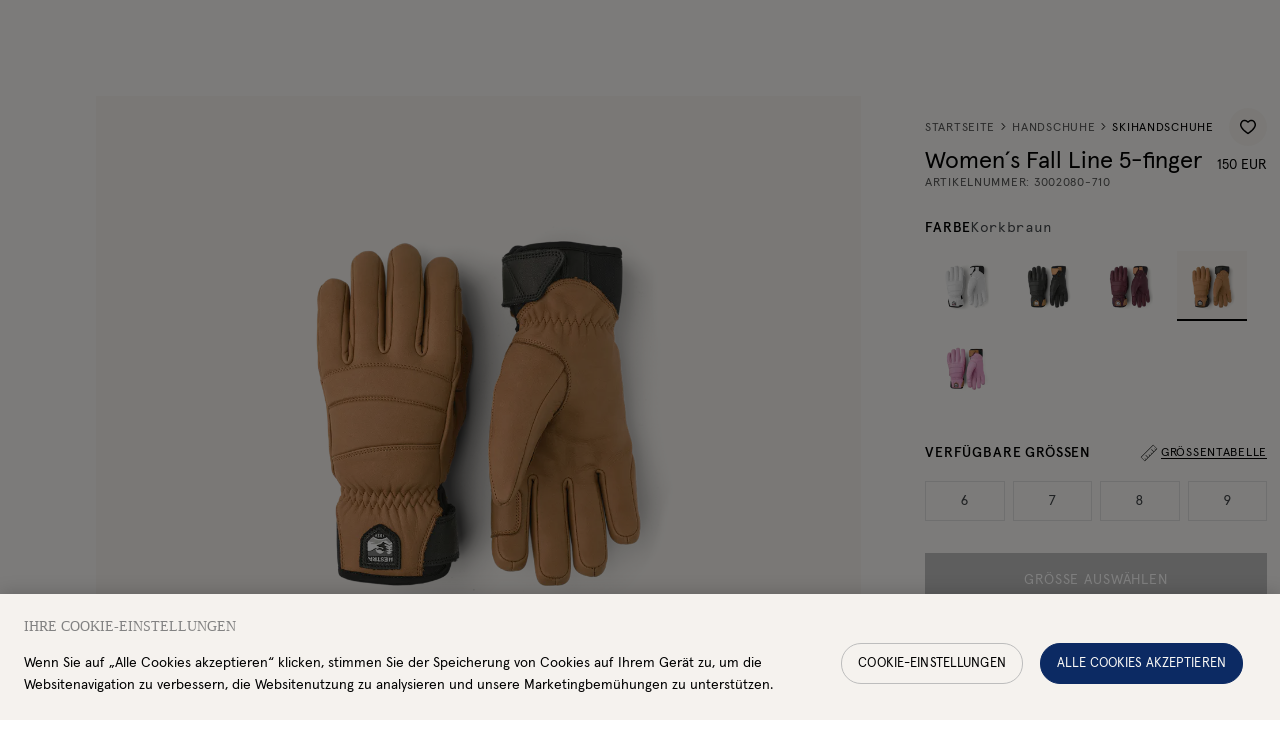

--- FILE ---
content_type: text/html; charset=utf-8
request_url: https://www.hestragloves.de/womens-fall-line-5-finger-cork
body_size: 73174
content:
<!doctype html><html lang="de-DE"><head><meta charset="utf-8"/><meta name="viewport" content="width=device-width,initial-scale=1"/><link rel="apple-touch-icon" sizes="180x180" href="/site-selectors/assets/favicons/apple-touch-icon.png"/><link rel="icon" type="image/png" sizes="32x32" href="/site-selectors/assets/favicons/favicon-32x32.png"/><link rel="icon" type="image/png" sizes="16x16" href="/site-selectors/assets/favicons/favicon-16x16.png"/><link rel="shortcut icon" href="/site-selectors/assets/favicons/favicon.ico"/><link rel="mask-icon" href="/safari-pinned-tab.svg" color="#ffffff"/><meta name="msapplication-config" content="/site-selectors/assets/favicons/browserconfig.xml"/><meta name="msapplication-TileColor" content="#2b5797"/><meta name="theme-color" content="#ffffff"/><link rel="manifest" href="/site-selectors/assets/favicons/manifest.json"/><link href="/static/js/3498.3413bf9d.js" rel="preload" as="script" /><link href="/static/js/main.a3e9821f.js" rel="preload" as="script" /><link href="/static/js/de_de-json.c8350ce4.chunk.js" rel="preload" as="script" /><link href="https://api-eu.hestragloves.com" rel="preconnect" crossorigin="anonymous" /><title data-react-helmet="true">Women´s Fall Line 5-finger - Korkbraun  | Hestra Gloves</title><meta data-react-helmet="true" name="facebook-domain-verification" content="ah3docudy11jsxrmuw63gc7ggq7owz"/><meta data-react-helmet="true" name="facebook-domain-verification" content="q7oqtjrl95rhxk3yfn65mg4cl0t1so"/><meta data-react-helmet="true" name="facebook-domain-verification" content="6qraont3vcfo3b1idfnpg52sddjml2"/><meta data-react-helmet="true" name="facebook-domain-verification" content="7eao43dllqf4v1acavifs64zv1a4i7"/><meta data-react-helmet="true" name="facebook-domain-verification" content="ax65q4ft5sv2q6u8ha9rzelrn2tvat"/><meta data-react-helmet="true" name="facebook-domain-verification" content="6qmjxyd0if4316u598nun7xsx7xguj"/><meta data-react-helmet="true" name="robots" content="index, follow"/><meta data-react-helmet="true" name="description" content="Warmer 5-Finger-Skihandschuh für Damen in kürzerer Ausführung. Das Lieblingsmodell vieler Freerider, die einen Handschuh bevorzugen, der sich einfach unter den Jackenärmel schieben lässt. Aus imprägniertem Rindsleder mit wärmender Füllung aus synthetischem Material. Ideal für Piste und Gelände, von der Vor- bis in die Nachsaison."/><meta data-react-helmet="true" property="twitter:title" content="Women´s Fall Line 5-finger - Korkbraun  | Hestra Gloves"/><meta data-react-helmet="true" property="twitter:description" content="Warmer 5-Finger-Skihandschuh für Damen in kürzerer Ausführung. Das Lieblingsmodell vieler Freerider, die einen Handschuh bevorzugen, der sich einfach unter den Jackenärmel schieben lässt. Aus imprägniertem Rindsleder mit wärmender Füllung aus synthetischem Material. Ideal für Piste und Gelände, von der Vor- bis in die Nachsaison."/><meta data-react-helmet="true" property="twitter:image" content="https://hestra-products.imgix.net/images/1027_6caf4834b2-3002080-710-1_meta-original.jpg?q=70&amp;fit=clip&amp;fm=jpg&amp;auto=format&amp;w=1200&amp;h=675}"/><meta data-react-helmet="true" property="og:type" content="product"/><meta data-react-helmet="true" property="og:title" content="Women´s Fall Line 5-finger - Korkbraun  | Hestra Gloves"/><meta data-react-helmet="true" property="og:description" content="Warmer 5-Finger-Skihandschuh für Damen in kürzerer Ausführung. Das Lieblingsmodell vieler Freerider, die einen Handschuh bevorzugen, der sich einfach unter den Jackenärmel schieben lässt. Aus imprägniertem Rindsleder mit wärmender Füllung aus synthetischem Material. Ideal für Piste und Gelände, von der Vor- bis in die Nachsaison."/><meta data-react-helmet="true" property="og:image" content="https://hestra-products.imgix.net/images/1027_6caf4834b2-3002080-710-1_meta-original.jpg?q=70&amp;fit=clip&amp;fm=jpg&amp;auto=format&amp;w=1200&amp;h=630}"/><meta data-react-helmet="true" property="product:price:amount" content="150 EUR"/><meta data-react-helmet="true" property="product:price:currency" content="EUR"/><meta data-react-helmet="true" property="product:availability" content="in stock"/><link data-react-helmet="true" crossOrigin="true" rel="preload" href="/static/media/apercu-regular-pro.b7e5c32b8338a27c51ba.woff2" as="font"/><link data-react-helmet="true" crossOrigin="true" rel="preload" href="/static/media/apercu-medium-pro.d9390a17816dfa654664.woff2" as="font"/><link data-react-helmet="true" crossOrigin="true" rel="preload" href="/static/media/apercu-bold-pro.d9c0c59ab8c8462792aa.woff2" as="font"/><link data-react-helmet="true" crossOrigin="true" rel="preload" href="/static/media/apercu-mono-regular-pro.2c4863733dec5a69523e.woff2" as="font"/><link data-react-helmet="true" crossOrigin="true" rel="preload" href="/static/media/CenturyStd-Book.527271013b892d9f1ac9.woff2" as="font"/><link data-react-helmet="true" href="https://www.hestragloves.se/womens-fall-line-5-finger-cork" rel="alternate" hrefLang="sv"/><link data-react-helmet="true" href="https://www.hestragloves.eu/womens-fall-line-5-finger-cork" rel="alternate" hrefLang="en"/><link data-react-helmet="true" href="https://www.hestragloves.uk/womens-fall-line-5-finger-cork" rel="alternate" hrefLang="en-gb"/><link data-react-helmet="true" href="https://www.hestragloves.no/womens-fall-line-5-finger-cork" rel="alternate" hrefLang="en-no"/><link data-react-helmet="true" href="https://www.hestragloves.dk/womens-fall-line-5-finger-cork" rel="alternate" hrefLang="en-dk"/><link data-react-helmet="true" href="https://www.hestragloves.de/womens-fall-line-5-finger-cork" rel="alternate" hrefLang="de-de"/><link data-react-helmet="true" rel="canonical" href="https://www.hestragloves.de/womens-fall-line-5-finger-cork"/><style data-react-helmet="true" type="text/css">@font-face{font-family:Apercu;font-style:normal;font-weight:400;font-display: swap;src: url('/static/media/apercu-regular-pro.b7e5c32b8338a27c51ba.woff2') format('woff2'),url('/static/media/apercu-regular-pro.a5ebd53692d2fc9b7dd6.woff') format('woff');}
@font-face{font-family:Apercu;font-style:normal;font-weight:500;font-display: swap;src: url('/static/media/apercu-medium-pro.d9390a17816dfa654664.woff2') format('woff2'),url('/static/media/apercu-medium-pro.8d816a3cd7ea630c64b3.woff') format('woff');}
@font-face{font-family:Apercu;font-style:normal;font-weight:600;font-display: swap;src: url('/static/media/apercu-bold-pro.d9c0c59ab8c8462792aa.woff2') format('woff2'),url('/static/media/apercu-bold-pro.64814ca42d0ae4d05649.woff') format('woff');}
@font-face{font-family:Apercu Mono;font-style:normal;font-weight:300;font-display: swap;src: url('/static/media/apercu-mono-regular-pro.2c4863733dec5a69523e.woff2') format('woff2'),url('/static/media/apercu-mono-regular-pro.1e8c4e74bbcef3af4159.woff') format('woff');}
@font-face{font-family:CenturyStd;font-style:normal;font-weight:400;font-display: swap;src: url('/static/media/CenturyStd-Book.527271013b892d9f1ac9.woff2') format('woff2');}
</style><script data-react-helmet="true" type="application/ld+json">{
  "@context": "http://schema.org",
  "@type": "WebPage",
  "url": ""
}</script><script data-react-helmet="true" type="application/ld+json">{
  "@context": "http://schema.org",
  "@type": "Product",
  "name": "Women´s Fall Line 5-finger",
  "sku": "3002080710",
  "url": "https://www.hestragloves.de/womens-fall-line-5-finger-cork",
  "image": [
    "https://hestra-products.imgix.net/images/1027_6caf4834b2-3002080-710-1_meta-original.jpg",
    "https://hestra-products.imgix.net/images/1027_e0b44f4224-3002080-710-4-original.jpg",
    "https://hestra-products.imgix.net/images/1027_6298b52c9b-3002080-710-3-original.jpg",
    "https://hestra-products.imgix.net/images/1027_9df95a6577-3002080-710-2-original.jpg",
    "https://hestra-products.imgix.net/images/1027_45e3250fab-3002080-710-5-original.jpg"
  ],
  "description": "Warmer 5-Finger-Skihandschuh für Damen in kürzerer Ausführung. Das Lieblingsmodell vieler Freerider, die einen Handschuh bevorzugen, der sich einfach unter den Jackenärmel schieben lässt. Aus imprägniertem Rindsleder mit wärmender Füllung aus synthetischem Material. Ideal für Piste und Gelände, von der Vor- bis in die Nachsaison.",
  "brand": {
    "@type": "Brand",
    "name": "Hestra"
  },
  "itemCondition": "https://schema.org/NewCondition",
  "audience": {
    "@type": "PeopleAudience",
    "suggestedGender": "female"
  },
  "offers": {
    "@type": "Offer",
    "url": "https://www.hestragloves.de/womens-fall-line-5-finger-cork",
    "price": 150,
    "priceCurrency": "EUR",
    "priceValidUntil": "2027-01-22",
    "seller": {
      "@type": "Organization",
      "name": null,
      "logo": null
    },
    "shippingDetails": {
      "@type": "OfferShippingDetails",
      "shippingRate": {
        "@type": "MonetaryAmount",
        "maxValue": 8,
        "currency": "EUR"
      },
      "shippingDestination": {
        "@context": "https://schema.org/",
        "@type": "DefinedRegion",
        "name": "Germany",
        "alternateName": "Deutschland",
        "url": "https://en.wikipedia.org/wiki/Germany",
        "addressCountry": "Germany"
      },
      "deliveryTime": {
        "@type": "ShippingDeliveryTime",
        "handlingTime": {
          "@type": "QuantitativeValue",
          "minValue": 1,
          "maxValue": 2,
          "unitCode": "DAY"
        },
        "transitTime": {
          "@type": "QuantitativeValue",
          "minValue": 2,
          "maxValue": 5,
          "unitText": "business days",
          "unitCode": "DAY"
        }
      }
    },
    "availability": "https://schema.org/InStock"
  },
  "model": [
    {
      "@context": "http://schema.org",
      "@type": "ProductModel",
      "name": "Cork",
      "productID": "7332904131638",
      "gtin13": "7332904131638",
      "sku": "30020807106",
      "image": [
        "https://hestra-products.imgix.net/images/1027_6caf4834b2-3002080-710-1_meta-original.jpg",
        "https://hestra-products.imgix.net/images/1027_e0b44f4224-3002080-710-4-original.jpg",
        "https://hestra-products.imgix.net/images/1027_6298b52c9b-3002080-710-3-original.jpg",
        "https://hestra-products.imgix.net/images/1027_9df95a6577-3002080-710-2-original.jpg",
        "https://hestra-products.imgix.net/images/1027_45e3250fab-3002080-710-5-original.jpg"
      ],
      "description": "Warmer 5-Finger-Skihandschuh für Damen in kürzerer Ausführung. Das Lieblingsmodell vieler Freerider, die einen Handschuh bevorzugen, der sich einfach unter den Jackenärmel schieben lässt. Aus imprägniertem Rindsleder mit wärmender Füllung aus synthetischem Material. Ideal für Piste und Gelände, von der Vor- bis in die Nachsaison.",
      "brand": {
        "@type": "Brand",
        "name": "Hestra"
      },
      "itemCondition": "https://schema.org/NewCondition",
      "audience": {
        "@type": "PeopleAudience",
        "suggestedGender": "female"
      },
      "color": "Korkbraun",
      "material": "Rindsleder",
      "offers": {
        "@type": "Offer",
        "name": "Cork",
        "url": "https://www.hestragloves.de/womens-fall-line-5-finger-cork",
        "price": 150,
        "priceCurrency": "EUR",
        "priceValidUntil": "2027-01-22",
        "itemCondition": "https://schema.org/NewCondition",
        "availability": "https://schema.org/InStock",
        "seller": {
          "@type": "Organization",
          "name": null
        }
      }
    },
    {
      "@context": "http://schema.org",
      "@type": "ProductModel",
      "name": "Cork",
      "productID": "7332904131645",
      "gtin13": "7332904131645",
      "sku": "30020807107",
      "image": [
        "https://hestra-products.imgix.net/images/1027_6caf4834b2-3002080-710-1_meta-original.jpg",
        "https://hestra-products.imgix.net/images/1027_e0b44f4224-3002080-710-4-original.jpg",
        "https://hestra-products.imgix.net/images/1027_6298b52c9b-3002080-710-3-original.jpg",
        "https://hestra-products.imgix.net/images/1027_9df95a6577-3002080-710-2-original.jpg",
        "https://hestra-products.imgix.net/images/1027_45e3250fab-3002080-710-5-original.jpg"
      ],
      "description": "Warmer 5-Finger-Skihandschuh für Damen in kürzerer Ausführung. Das Lieblingsmodell vieler Freerider, die einen Handschuh bevorzugen, der sich einfach unter den Jackenärmel schieben lässt. Aus imprägniertem Rindsleder mit wärmender Füllung aus synthetischem Material. Ideal für Piste und Gelände, von der Vor- bis in die Nachsaison.",
      "brand": {
        "@type": "Brand",
        "name": "Hestra"
      },
      "itemCondition": "https://schema.org/NewCondition",
      "audience": {
        "@type": "PeopleAudience",
        "suggestedGender": "female"
      },
      "color": "Korkbraun",
      "material": "Rindsleder",
      "offers": {
        "@type": "Offer",
        "name": "Cork",
        "url": "https://www.hestragloves.de/womens-fall-line-5-finger-cork",
        "price": 150,
        "priceCurrency": "EUR",
        "priceValidUntil": "2027-01-22",
        "itemCondition": "https://schema.org/NewCondition",
        "availability": "https://schema.org/InStock",
        "seller": {
          "@type": "Organization",
          "name": null
        }
      }
    },
    {
      "@context": "http://schema.org",
      "@type": "ProductModel",
      "name": "Cork",
      "productID": "7332904131652",
      "gtin13": "7332904131652",
      "sku": "30020807108",
      "image": [
        "https://hestra-products.imgix.net/images/1027_6caf4834b2-3002080-710-1_meta-original.jpg",
        "https://hestra-products.imgix.net/images/1027_e0b44f4224-3002080-710-4-original.jpg",
        "https://hestra-products.imgix.net/images/1027_6298b52c9b-3002080-710-3-original.jpg",
        "https://hestra-products.imgix.net/images/1027_9df95a6577-3002080-710-2-original.jpg",
        "https://hestra-products.imgix.net/images/1027_45e3250fab-3002080-710-5-original.jpg"
      ],
      "description": "Warmer 5-Finger-Skihandschuh für Damen in kürzerer Ausführung. Das Lieblingsmodell vieler Freerider, die einen Handschuh bevorzugen, der sich einfach unter den Jackenärmel schieben lässt. Aus imprägniertem Rindsleder mit wärmender Füllung aus synthetischem Material. Ideal für Piste und Gelände, von der Vor- bis in die Nachsaison.",
      "brand": {
        "@type": "Brand",
        "name": "Hestra"
      },
      "itemCondition": "https://schema.org/NewCondition",
      "audience": {
        "@type": "PeopleAudience",
        "suggestedGender": "female"
      },
      "color": "Korkbraun",
      "material": "Rindsleder",
      "offers": {
        "@type": "Offer",
        "name": "Cork",
        "url": "https://www.hestragloves.de/womens-fall-line-5-finger-cork",
        "price": 150,
        "priceCurrency": "EUR",
        "priceValidUntil": "2027-01-22",
        "itemCondition": "https://schema.org/NewCondition",
        "availability": "https://schema.org/InStock",
        "seller": {
          "@type": "Organization",
          "name": null
        }
      }
    },
    {
      "@context": "http://schema.org",
      "@type": "ProductModel",
      "name": "Cork",
      "productID": "7332904131669",
      "gtin13": "7332904131669",
      "sku": "30020807109",
      "image": [
        "https://hestra-products.imgix.net/images/1027_6caf4834b2-3002080-710-1_meta-original.jpg",
        "https://hestra-products.imgix.net/images/1027_e0b44f4224-3002080-710-4-original.jpg",
        "https://hestra-products.imgix.net/images/1027_6298b52c9b-3002080-710-3-original.jpg",
        "https://hestra-products.imgix.net/images/1027_9df95a6577-3002080-710-2-original.jpg",
        "https://hestra-products.imgix.net/images/1027_45e3250fab-3002080-710-5-original.jpg"
      ],
      "description": "Warmer 5-Finger-Skihandschuh für Damen in kürzerer Ausführung. Das Lieblingsmodell vieler Freerider, die einen Handschuh bevorzugen, der sich einfach unter den Jackenärmel schieben lässt. Aus imprägniertem Rindsleder mit wärmender Füllung aus synthetischem Material. Ideal für Piste und Gelände, von der Vor- bis in die Nachsaison.",
      "brand": {
        "@type": "Brand",
        "name": "Hestra"
      },
      "itemCondition": "https://schema.org/NewCondition",
      "audience": {
        "@type": "PeopleAudience",
        "suggestedGender": "female"
      },
      "color": "Korkbraun",
      "material": "Rindsleder",
      "offers": {
        "@type": "Offer",
        "name": "Cork",
        "url": "https://www.hestragloves.de/womens-fall-line-5-finger-cork",
        "price": 150,
        "priceCurrency": "EUR",
        "priceValidUntil": "2027-01-22",
        "itemCondition": "https://schema.org/NewCondition",
        "availability": "https://schema.org/InStock",
        "seller": {
          "@type": "Organization",
          "name": null
        }
      }
    }
  ]
}</script><style type="text/css" data-chunk="main">
*{box-sizing:border-box}html{font-size:62.5%;height:100vh}body{-webkit-font-smoothing:antialiased;-moz-osx-font-smoothing:grayscale;font-size:1.4rem;line-height:1;margin:0;&.prevent-overflow{height:100vh;overflow-y:hidden}}#root{height:100%}::-ms-clear{display:none}body.na-application #ot-sdk-btn-floating.ot-floating-button{display:none!important}body.scroll-indicator #ot-sdk-btn-floating.ot-floating-button{bottom:60px!important}#ot-sdk-btn-floating.ot-floating-button{bottom:16px!important;left:auto!important;right:16px!important;top:auto!important;transform:translateX(0)!important;z-index:999998!important}#ot-sdk-btn-floating .ot-floating-button__front{background-color:#fff!important;background-image:url(/static/media/onetrust_hestra.34425b7162879c2ba1ba.svg)!important}body.pro #ot-sdk-btn-floating .ot-floating-button__front{background-image:url(/static/media/onetrust_hestra_pro.3ae5811c28282bf7ab65.svg)!important}#ot-sdk-btn-floating .ot-floating-button__front.custom-persistent-icon{background-size:96%!important}#ot-sdk-btn-floating.ot-floating-button:after{left:auto!important;right:calc(100% + 16px)!important;transform:translate(10px,-50%)!important}#ot-sdk-btn-floating.ot-floating-button:before{display:none!important}@media screen and (max-width:992px){.ot-floating-button__front svg{margin-left:1px!important;transform:scale(.6);-webkit-transform:scale(.6);-moz-transform:scale(.6);-ms-transform:scale(.6);-o-transform:scale(.6)}.ot-floating-button__back svg{margin-left:1px!important;transform:scale(.7);-webkit-transform:scale(.7);-moz-transform:scale(.7);-ms-transform:scale(.7);-o-transform:scale(.7)}#ot-sdk-btn-floating.ot-floating-button{animation:none!important;bottom:12px!important;bottom:6px!important;height:40px!important;left:4px!important;opacity:1!important;right:auto!important;width:40px!important;z-index:500!important}.ot-floating-button__close,.ot-floating-button__open{line-height:0!important;padding:0!important}}.grecaptcha-badge{visibility:hidden}blockquote,button,fieldset,h1,h2,h3,h4,h5,h6,legend,menu,ol,p,ul{margin:0;padding:0}a{text-decoration:none}a,button{color:inherit}button{-webkit-appearance:none;appearance:none;background-color:initial;border:none;box-shadow:none;cursor:pointer;font:inherit;padding:0;text-align:center}p>a{text-decoration:underline}menu,ol,ul{list-style:none}ins{text-decoration:none}fieldset{border:none;min-inline-size:min-content}address{font-style:normal}:is(a,button,input,textarea,summary,[role=button],[role=link],[tabindex]){--outline-size:max(3px,0.1em);--outline-style:solid;--outline-color:#0c2863;--outline-offset:max(4px,0.25em);border-radius:2px;&:focus{outline:var(--outline-size) var(--outline-style) var(--outline-color);outline-offset:var(--outline-size);outline-offset:var(--outline-offset,var(--outline-size))}&:focus-visible{outline:var(--outline-size) var(--outline-style) var(--outline-color);outline-offset:var(--outline-size);outline-offset:var(--outline-offset,var(--outline-size))}&:focus:not(:focus-visible){outline:none}}input[type=checkbox],input[type=radio]{accent-color:var(--black);&:focus-visible~.visual-checkbox{outline:var(--outline-size) var(--outline-style) var(--outline-color);outline-offset:var(--outline-size);outline-offset:var(--outline-offset,var(--outline-size))}}.embla{--slide-height:19rem;--slide-spacing:1rem;--slide-size:100%;margin:auto;z-index:1}.embla__viewport{overflow:hidden}.embla__container{display:flex;margin-left:calc(var(--slide-spacing)*-1);touch-action:pan-y pinch-zoom}.embla__slide{flex:0 0 var(--slide-size);min-width:0;padding-left:var(--slide-spacing);transform:translateZ(0)}
/*# sourceMappingURL=main.ca53285c.css.map*/
</style><script>window.__APPLICATION_LOCALE_KEY__="de_de";</script><script>window.__SERVER_RENDER_BREAKPOINT__={"breakpointLabel":"xl","breakpointIndex":5};</script><style data-emotion-css="1pea7fz er4kyx mp0tbk 7on6ih ctuh1v 39a8ld 1qyeapr 1kbzfo8 1dgky62 fxgual 6agi4t jd5cvf 1a7vib6 1ykgqxy 1ugroc 1nbrexs kv5hbd rvmlaf 1cldv4s 4wid7u ah50mg 1cdlclr 1699tuc 1y0zgj6 hh5o7w 38y9fj owv3l7 6phsao bk5321 1i44wui xpnyr9 1697rjm 68n1dp 13rikks 193uzjf 1e4ugcu n1rotv 4phgtc 1dhq08i v4qka3 1l9wdah 6i365m 5he9v1 1la1gfz ealqn2 ru2hmu 1fxczux lp64la 1ke25l3 j1hkof 19rboue 1mjidjg 1shuzq0 1pmv42j 1wjoh9f 1kwm6gd 1ngu6hv 12ebcgh vy0tj6 fzqvcq 19aunye efc2dq f6vm2q 1jzdxem r5accw 1gme07n 7u4i9l 8iaism 1hmy0he 17f7fk1 12h4v24 v90tcn 1evpqvy 54fa0d 1y4ugik japbn6 3c7fcn 7hlodw 1kytlhw nhswvp 1t27pka x25i57 8n6tpa ta4xxe g7w7o4 1scsms3 1icw1ln 1m4f8rd 99xcs0 1p89jbe 1b7rlrl 6xcbp7 14bo7bg 1dejdwo 1vjsuzg 8v7p8j 1y5swvj 143qe56 13rh5 p3xlif 1jcgmi3 1lze1rs gtwxc 1gp28rb 1xvo6mv 6doy5v 1dqnowt 1aj88id c3amn9 1inlgto 48wt3b t26ajz kaiuw3 12w1s8j ffgeza 1aaayhz peh741 hs35xf 1r0pebx cxq2jd 42j3fi 4dv7au qxteqh 1m5n0n8 wellwj 1ssznpj pt3ky1 1o9xii3 uyimrv 1nd4hqf afz9mn 1dqr5ah 16bwqkt bddoit 1b93trw vyqqf5 12u5o1z 1so9f17 bfgab8 15lvrpn b5f7pl 1c637wu lgl5u2 1fys4as ylg1cb 179e9h7 1lppeix 1b8zekz 1v4cikz 69newu ftmiab l72ao6 j73jm8 i6901h phsduh 13v4z6j 1pxa947 djaml8 xvxh7k 1tubvof 1p9jjkh 1ta7an8 1sy31ej se1ejy 1nwx798 127d5bx g2hbsx llakb5 cix38l evsocu 1mnz3be 1240ho6 jgvst1 12cd42e 1u8851y 14oraf2 1dugn7c cft5dj 1tk95ty 1yq1rn1 19badnb 1579f3f elu7he 1l6xyr1 d2hvuq 1elb54c 1xzcdzn lgkk2u 11rd5i9 1cgd77z 1m9wr9v 52ngf4 1ok70jm 6hcpwy nvhzjc 110nvv1 epgavi 1nqw2zi 1vahcam 1a42ydp rtjt1x wzwl67 ie9xvu ihwr6u slyrow u0cqb1 wjpuak 16msdn5 xmlvps 1x1cf1z 1lrglvy 1wqojtj jacqzq rygeff 40hd9r pa9ywe 126amb0 c0510g 1h0x6lj 1x6rq67 1qmlc4f 13jzvdy 1n4h38j 145byv2 13e001p 14dmghb xi6qn 1unpoyh 13r6hp0 15q2s33 we95dg cqanul ogju1g n27epu r0kiyu efdz7i ua28xe 1k8aae4 ukzuqq e574g9 1c7ta2e stqiab ujdrzq 1tq4tzs 1umsgpk 1sbj5jj cfuehp 1l6p4a5 13j499c 248knl 1adhc06 szdjl3 kaljsv 50gd4h n6fqj 2xesa4 1ofg6c8 g0bkek 1bj1qez d0orn0 2k1o4h 14okm0m 19hdfz2 1emxek4 11vm544 3zmog6 1pya9y3 1f8r38a t2j6f9 1gmz5w8 1nt28mp 11f1651 9o7vtn 1r8hn21 1mjj2s7 s0iqf6 1av3d9l 16zar1s 10xnwsb 1r9n0ei ezkn20 s8my2y btfhy1 1lgcjfb udsy52">:root{--background1:#F6F6F6;--background2:#F2F2F2;--background3:#F7F6F5;--black:#000000;--red:#C42924;--alert:#C42924;--alert-banner:#FAEAE1;--orange1:#FC7A4C;--orange2:#C03428;--blue1:#0C2A63;--beige1:#F9F8F5;--beige2:#F5F2EE;--gray1:#E0E0E0;--gray2:#BDBDBD;--gray3:#828282;--gray4:#414448;--gray5:#515151;--gray6:#555;--green:#27AE60;--yellow:#DCE935;--white:#FFFFFF;--proReflectiveYellow:#DBFF00;--proReflectiveGray:#C7C8CA;--proLightGray:#F2F2F2;--newNeutrals100:#E5E5E5;--newNeutrals200:#BDBDBD;--newNeutrals400:#828282;--newNeutrals600:#555555;--newNeutrals700:#515151;--newNeutrals800:#333333;--banner-height:32px;--header-height-desktop:64px;--header-height-mobile:64px;--total-header-height:96px;--transition-primary:800ms cubic-bezier(0.19,1,0.22,1);--transition-primary-fast:500ms cubic-bezier(0.19,1,0.22,1);--transition-primary-slow:1000ms cubic-bezier(0.19,1,0.22,1);}.css-er4kyx{background-color:var(--beige1);font-family:Apercu;}.css-mp0tbk{position:relative;height:0;}.css-mp0tbk:focus{display:none;}.css-7on6ih{font-family:Apercu;font-weight:400;font-size:1.4rem;line-height:100%;-webkit-letter-spacing:0.06em;-moz-letter-spacing:0.06em;-ms-letter-spacing:0.06em;letter-spacing:0.06em;text-transform:uppercase;position:absolute;display:block;height:1px;width:1px;top:0;overflow:hidden;text-align:center;-webkit-text-decoration:underline;text-decoration:underline;opacity:0;white-space:nowrap;z-index:99999;}.css-7on6ih:focus{height:auto;width:100%;background:var(--black);padding:1.6rem;opacity:1;color:var(--white);}.css-ctuh1v{height:0;}.css-39a8ld{white-space:nowrap;color:var(--white);font-size:1.2rem;width:-webkit-fit-content;width:-moz-fit-content;width:fit-content;padding:0 16px;height:32px;line-height:32px;margin:0;white-space:nowrap;overflow:hidden;text-overflow:ellipsis;}@media (min-width:48em){.css-39a8ld{padding:0 24px;}}.css-1kbzfo8{height:24px;width:24px;}.css-fxgual{stroke:currentColor;}.css-6agi4t{font-family:Apercu;font-weight:500;font-size:0.9rem;line-height:100%;-webkit-letter-spacing:0.06em;-moz-letter-spacing:0.06em;-ms-letter-spacing:0.06em;letter-spacing:0.06em;text-transform:uppercase;position:relative;padding:3px 4px 1px;-webkit-transition:all 0.3s ease;transition:all 0.3s ease;}.css-6agi4t:after{content:'';position:absolute;bottom:0;left:0;width:100%;height:0px;background-color:var(--black);z-index:-1;-webkit-transition:height var(--transition-primary-fast);transition:height var(--transition-primary-fast);}.css-jd5cvf{color:var(--black);position:relative;display:-webkit-box;display:-webkit-flex;display:-ms-flexbox;display:flex;-webkit-flex-direction:column;-ms-flex-direction:column;flex-direction:column;-webkit-align-items:center;-webkit-box-align:center;-ms-flex-align:center;align-items:center;-webkit-box-pack:center;-webkit-justify-content:center;-ms-flex-pack:center;justify-content:center;height:48px;min-width:32px;gap:3px;padding-block:2px;-webkit-transition:filter 0.3s ease;transition:filter 0.3s ease;}@media (min-width:62em){.css-jd5cvf{-webkit-box-pack:justify;-webkit-justify-content:space-between;-ms-flex-pack:justify;justify-content:space-between;}}.css-jd5cvf.active > small,.css-jd5cvf:hover > small,.css-jd5cvf:focus > small{border-color:currentColor;color:var(--white);-webkit-transition:color var(--transition-primary-fast);transition:color var(--transition-primary-fast);}.css-jd5cvf.active > small:after,.css-jd5cvf:hover > small:after,.css-jd5cvf:focus > small:after{height:100%;}.css-1a7vib6{width:24px;height:24px;}.css-1ykgqxy{stroke:var(--black);}.css-1ugroc{font-family:Apercu;font-weight:500;font-size:0.9rem;line-height:100%;-webkit-letter-spacing:0.06em;-moz-letter-spacing:0.06em;-ms-letter-spacing:0.06em;letter-spacing:0.06em;text-transform:uppercase;position:relative;padding:3px 4px 1px;-webkit-transition:all 0.3s ease;transition:all 0.3s ease;}.css-1ugroc:after{content:'';position:absolute;bottom:0;left:0;width:100%;height:0px;background-color:var(--black);z-index:-1;-webkit-transition:height var(--transition-primary-fast);transition:height var(--transition-primary-fast);}.css-1nbrexs{position:absolute;-webkit-clip:rect(0,0,0,0);clip:rect(0,0,0,0);-webkit-clip-path:inset(50%);clip-path:inset(50%);width:1px;height:1px;white-space:nowrap;overflow:hidden;}.css-kv5hbd{font-family:Apercu;font-weight:500;font-size:0.9rem;line-height:100%;-webkit-letter-spacing:0.06em;-moz-letter-spacing:0.06em;-ms-letter-spacing:0.06em;letter-spacing:0.06em;text-transform:uppercase;position:relative;padding:3px 4px 1px;border-bottom:0.5px solid transparent;-webkit-transition:all 0.3s ease;transition:all 0.3s ease;}.css-kv5hbd:after{content:'';position:absolute;bottom:0;left:0;width:100%;height:0px;background-color:var(--black);z-index:-1;-webkit-transition:height var(--transition-primary-fast);transition:height var(--transition-primary-fast);}.css-rvmlaf{height:36px;font-size:1.2rem;font-family:Apercu;font-weight:500;line-height:100%;-webkit-letter-spacing:0.06em;-moz-letter-spacing:0.06em;-ms-letter-spacing:0.06em;letter-spacing:0.06em;text-transform:uppercase;border-radius:40px;cursor:pointer;-webkit-text-decoration:none;text-decoration:none;-webkit-user-select:none;-moz-user-select:none;-ms-user-select:none;user-select:none;-webkit-align-items:center;-webkit-box-align:center;-ms-flex-align:center;align-items:center;display:-webkit-box;display:-webkit-flex;display:-ms-flexbox;display:flex;-webkit-box-pack:center;-webkit-justify-content:center;-ms-flex-pack:center;justify-content:center;outline:none;padding:0 12px;color:var(--black);opacity:1;background-color:transparent;border:1px solid var(--black);}@media screen and (min-width:48em){.css-rvmlaf{padding:0 16px;}}.css-rvmlaf:disabled,.css-rvmlaf.disabled{cursor:not-allowed;color:var(--gray2);background-color:transparent;border:1px solid var(--gray2);pointer-events:none;}@media (hover:hover),(-ms-high-contrast:none){.css-rvmlaf{-webkit-transition:all 300ms cubic-bezier(0.165,0.84,0.44,1);transition:all 300ms cubic-bezier(0.165,0.84,0.44,1);}.css-rvmlaf:hover:not(:disabled):not(.disabled),.css-rvmlaf:focus:not(:disabled):not(.disabled){opacity:1;color:var(--white);border-color:var(--black);background-color:var(--black);}}.css-1cldv4s{width:100%;margin-left:auto;margin-right:auto;padding-right:16px;overflow-x:hidden;min-height:100vh;}@media (min-width:0em){.css-1cldv4s{padding-left:16px;}}@media (min-width:48em){.css-1cldv4s{padding-left:96px;}}@media (min-width:62em){.css-1cldv4s{padding-right:16px;}@media (min-width:0em){.css-1cldv4s{padding-left:16px;}}@media (min-width:48em){.css-1cldv4s{padding-left:96px;}}}.css-4wid7u{position:relative;margin-bottom:80px;}@media (min-width:48em){.css-4wid7u{margin-bottom:104px;}}.css-ah50mg{position:relative;}@media (min-width:0em){.css-ah50mg{margin-left:-16px;}}@media (min-width:48em){.css-ah50mg{margin-left:-96px;}}@media (min-width:0em){.css-ah50mg{margin-right:-16px;}}.css-1cdlclr{font-family:CenturyStd;}@media (min-width:0em){.css-1cdlclr{display:block;}}.css-1699tuc{color:var(--black);margin-bottom:16px;text-wrap:balance;-webkit-hyphens:auto;-moz-hyphens:auto;-ms-hyphens:auto;hyphens:auto;word-break:break-word;font-family:Apercu;font-weight:400;font-size:3.2rem;line-height:100%;}@media screen and (min-width:48em){.css-1699tuc{font-family:Apercu;font-weight:400;font-size:4rem;line-height:100%;}}.css-1y0zgj6{font-family:CenturyStd;}@media (min-width:0em){.css-1y0zgj6{display:inline;}}.css-hh5o7w{color:var(--black);margin:0;position:relative;display:inline-block;margin:0;color:var(--black);-webkit-text-decoration:none;text-decoration:none;background-image:linear-gradient(currentColor,currentColor);background-position:100% 100%;background-repeat:no-repeat;background-size:0% 1px;-webkit-transition:background-size 250ms ease-out;transition:background-size 250ms ease-out;padding-bottom:1px;color:var(--gray4);font-family:Apercu;font-weight:500;font-size:1.4rem;line-height:100%;-webkit-letter-spacing:0.06em;-moz-letter-spacing:0.06em;-ms-letter-spacing:0.06em;letter-spacing:0.06em;text-transform:uppercase;margin:0;-webkit-transition:background-size 250ms ease-out,color var(--transition-primary)!important;transition:background-size 250ms ease-out,color var(--transition-primary)!important;color:var(--gray4);position:relative;}.css-hh5o7w:not(:focus){border-radius:0px!important;}.css-hh5o7w:hover{background-position:0% 100%;background-size:100% 1px;}.css-hh5o7w.inverted-hover{background-position:0% 100%;background-size:100% 1px;}.css-hh5o7w.inverted-hover:hover{background-position:100% 100%;background-size:0% 1px;}.css-hh5o7w.underlined{background-position:0% 100%;background-size:100% 1px;}.css-hh5o7w + svg path{-webkit-transition:stroke var(--transition-primary);transition:stroke var(--transition-primary);stroke:var(--gray4);}.css-hh5o7w:hover{color:var(--black);}.css-hh5o7w:hover + svg path{stroke:var(--black);}.css-hh5o7w::before{content:'';position:absolute;top:-14px;bottom:-10px;left:-10px;right:-10px;background:transparent;cursor:pointer;}.css-38y9fj{width:auto;height:11px;margin-bottom:3px;}.css-owv3l7{stroke:green;}.css-6phsao{position:relative;}.css-6phsao::before{display:block;content:'';width:100%;}@media (min-width:0em){.css-6phsao::before{padding-bottom:calc(100% / 1);}}.css-6phsao > div{position:absolute;top:0;bottom:0;left:0;right:0;width:100%;height:100%;}.css-bk5321{background:var(--beige2);position:relative;display:grid;grid-template-rows:minmax(100px,1fr);height:100%;overflow:hidden;}.css-1i44wui{position:relative;}@media (min-width:48em){.css-1i44wui[data-has-hover-image="true"]:hover .hover-image{opacity:1;}.css-1i44wui[data-has-hover-image="true"]:hover .image{opacity:0;}}.css-xpnyr9{position:absolute;top:8px;left:0;-webkit-transform:rotate(-90deg) translateX(-100%);-ms-transform:rotate(-90deg) translateX(-100%);transform:rotate(-90deg) translateX(-100%);-webkit-transform-origin:top left;-ms-transform-origin:top left;transform-origin:top left;}.css-1697rjm{display:-webkit-box;display:-webkit-flex;display:-ms-flexbox;display:flex;-webkit-flex-wrap:wrap;-ms-flex-wrap:wrap;flex-wrap:wrap;gap:4px;-webkit-box-pack:end;-webkit-justify-content:flex-end;-ms-flex-pack:end;justify-content:flex-end;}.css-68n1dp{font-family:Apercu;font-weight:500;font-size:1.2rem;line-height:100%;-webkit-letter-spacing:0.06em;-moz-letter-spacing:0.06em;-ms-letter-spacing:0.06em;letter-spacing:0.06em;text-transform:uppercase;color:var(--white);padding:6px 6px 5px;background:var(--blue1);}.css-13rikks{background:var(--beige2);width:100%;padding:14px 16px 16px;overflow:hidden;}.css-193uzjf{font-family:Apercu;font-weight:400;font-size:1.4rem;line-height:100%;color:var(--black);line-height:120%;overflow:hidden;text-overflow:ellipsis;display:-webkit-box;-webkit-box-orient:vertical;-webkit-line-clamp:2;}.css-1e4ugcu{display:-webkit-box;display:-webkit-flex;display:-ms-flexbox;display:flex;-webkit-box-pack:justify;-webkit-justify-content:space-between;-ms-flex-pack:justify;justify-content:space-between;-webkit-flex-direction:column;-ms-flex-direction:column;flex-direction:column;}.css-n1rotv{font-family:Apercu;font-weight:400;font-size:1.4rem;line-height:100%;-webkit-letter-spacing:0.06em;-moz-letter-spacing:0.06em;-ms-letter-spacing:0.06em;letter-spacing:0.06em;text-transform:uppercase;color:var(--black);margin-block:4px 8px;}.css-4phgtc{position:relative;max-width:100%;width:-webkit-fit-content;width:-moz-fit-content;width:fit-content;overflow:hidden;}.css-1dhq08i{display:-webkit-box;display:-webkit-flex;display:-ms-flexbox;display:flex;-webkit-align-items:center;-webkit-box-align:center;-ms-flex-align:center;align-items:center;gap:16px;margin-top:4px;overflow:hidden;width:100%;}.css-v4qka3{position:relative;display:-webkit-box;display:-webkit-flex;display:-ms-flexbox;display:flex;}.css-v4qka3.hidden{display:none;}.css-1l9wdah{width:100%;width:14px;height:14px;background-color:transparent;border:1px solid var(--gray2);border-radius:50%;}.css-1l9wdah:not(.not-interactive){cursor:pointer;}.css-1l9wdah:not(.not-interactive).active,.css-1l9wdah:not(.not-interactive):hover{border-radius:50%;border:1px solid var(--gray4);padding:1px;background-color:white;}.css-6i365m{width:100%;-webkit-user-select:none;-moz-user-select:none;-ms-user-select:none;user-select:none;-webkit-user-drag:none;-moz-user-drag:none;-ms-user-drag:none;user-drag:none;background-color:var(--background2);color:var(--black);width:100%;width:14px;height:14px;background-color:transparent;border:1px solid var(--gray2);border-radius:50%;}.css-6i365m:not([src]){visibility:hidden;}.css-6i365m:not(.not-interactive){cursor:pointer;}.css-6i365m:not(.not-interactive).active,.css-6i365m:not(.not-interactive):hover{border-radius:50%;border:1px solid var(--gray4);padding:1px;background-color:white;}.css-5he9v1{position:absolute;display:-webkit-box;display:-webkit-flex;display:-ms-flexbox;display:flex;-webkit-flex-wrap:wrap;-ms-flex-wrap:wrap;flex-wrap:wrap;-webkit-box-pack:end;-webkit-justify-content:end;-ms-flex-pack:end;justify-content:end;inset:16px 16px auto 24px;gap:8px;width:-webkit-fit-content;width:-moz-fit-content;width:fit-content;margin-left:auto;}.css-1la1gfz{-webkit-appearance:none;-moz-appearance:none;appearance:none;cursor:pointer;outline:inherit;border:none;display:-webkit-box;display:-webkit-flex;display:-ms-flexbox;display:flex;gap:4px;background-color:var(--beige1);border-radius:16px;padding:10px 12px 8px;-webkit-transition:filter 0.3s ease-in;transition:filter 0.3s ease-in;}.css-1la1gfz > span{-webkit-transition:filter 0.3s ease-in;transition:filter 0.3s ease-in;}.css-1la1gfz:disabled{cursor:not-allowed;}.css-1la1gfz:disabled > span{-webkit-filter:opacity(.5);filter:opacity(.5);}.css-1la1gfz:not(:disabled)[data-is-active="false"]:hover > span{-webkit-filter:opacity(.75);filter:opacity(.75);}.css-ealqn2{display:inline-block;height:10px;width:10px;background:transparent;border:1px solid var(--gray4);border-radius:50%;-webkit-transition:background 0.3s ease-in;transition:background 0.3s ease-in;}.css-ealqn2[data-is-active="true"]{background:var(--gray4);}.css-ru2hmu{font:1.2rem / 100% Apercu;color:var(--gray4);text-transform:uppercase;}.css-1fxczux{background-color:var(--beige1);display:-webkit-box;display:-webkit-flex;display:-ms-flexbox;display:flex;gap:4px;padding:11px;border-radius:50%;}.css-1fxczux > span{font:1.2rem / 100% Apercu;color:var(--black);-webkit-letter-spacing:0.02em;-moz-letter-spacing:0.02em;-ms-letter-spacing:0.02em;letter-spacing:0.02em;text-transform:uppercase;}.css-1fxczux[data-use-animation='true'] svg path{-webkit-transition:stroke 0.3s ease 0.1s;transition:stroke 0.3s ease 0.1s;}.css-1fxczux[data-use-animation='true']:hover svg{-webkit-animation:pulse 1.5s 0.9s infinite;animation:pulse 1.5s 0.9s infinite;-webkit-transform:scale(1);-ms-transform:scale(1);transform:scale(1);}@-webkit-keyframes pulse{0%{-webkit-transform:scale(1);-ms-transform:scale(1);transform:scale(1);}30%{-webkit-transform:scale(1.2);-ms-transform:scale(1.2);transform:scale(1.2);}60%{-webkit-transform:scale(1);-ms-transform:scale(1);transform:scale(1);}}@keyframes pulse{0%{-webkit-transform:scale(1);-ms-transform:scale(1);transform:scale(1);}30%{-webkit-transform:scale(1.2);-ms-transform:scale(1.2);transform:scale(1.2);}60%{-webkit-transform:scale(1);-ms-transform:scale(1);transform:scale(1);}}.css-1fxczux span{display:none;}@media (min-width:48em){.css-1fxczux.text-visible{padding:11px 12px 9px;border-radius:16px;}.css-1fxczux.text-visible span{display:inline-block;}}.css-lp64la{width:10px;height:10px;}.css-1ke25l3{position:absolute;width:100%;height:100%;top:0;left:0;bottom:0;pointer-events:none;}.css-1ke25l3.active{pointer-events:auto;}.css-j1hkof{position:absolute;width:100%;height:100%;top:0;left:0;bottom:0;opacity:0;background-color:rgba(0,0,0,0.5);z-index:8;-webkit-transition:opacity var(--transition-primary);transition:opacity var(--transition-primary);pointer-events:none;cursor:pointer;}.css-j1hkof.active{pointer-events:auto;opacity:1;}.css-19rboue{width:100%;height:auto;max-height:100%;position:absolute;left:0;bottom:-100%;z-index:9;-webkit-transition:bottom var(--transition-primary);transition:bottom var(--transition-primary);}.css-19rboue.active{bottom:0;}.css-1mjidjg{display:-webkit-box;display:-webkit-flex;display:-ms-flexbox;display:flex;-webkit-flex-direction:column;-ms-flex-direction:column;flex-direction:column;width:100%;height:100%;background-color:var(--beige2);overflow-y:auto;-ms-overflow-style:none;-webkit-scrollbar-width:none;-moz-scrollbar-width:none;-ms-scrollbar-width:none;scrollbar-width:none;}.css-1mjidjg::-webkit-scrollbar{display:none;}.css-1shuzq0{display:-webkit-box;display:-webkit-flex;display:-ms-flexbox;display:flex;-webkit-align-items:center;-webkit-box-align:center;-ms-flex-align:center;align-items:center;-webkit-box-pack:justify;-webkit-justify-content:space-between;-ms-flex-pack:justify;justify-content:space-between;border-bottom:1px solid var(--gray1);background-color:var(--beige1);padding:12px;}.css-1pmv42j{font-family:Apercu;font-weight:500;font-size:1.4rem;line-height:100%;-webkit-letter-spacing:0.06em;-moz-letter-spacing:0.06em;-ms-letter-spacing:0.06em;letter-spacing:0.06em;text-transform:uppercase;}.css-1wjoh9f{padding:6px 8px !important;margin-right:-8px !important;}.css-1kwm6gd{width:17px;height:12px;}.css-1ngu6hv{background-color:var(--beige2);height:auto;width:100%;display:-webkit-box;display:-webkit-flex;display:-ms-flexbox;display:flex;-webkit-flex-direction:column;-ms-flex-direction:column;flex-direction:column;padding:16px 0;gap:8px;}.css-12ebcgh{padding-left:16px;padding-right:16px;width:100%;display:-webkit-box;display:-webkit-flex;display:-ms-flexbox;display:flex;-webkit-box-pack:justify;-webkit-justify-content:space-between;-ms-flex-pack:justify;justify-content:space-between;-webkit-align-items:center;-webkit-box-align:center;-ms-flex-align:center;align-items:center;}.css-vy0tj6{font-family:Apercu;font-weight:400;font-size:1.8rem;line-height:2.4rem;padding-right:8px;white-space:nowrap;overflow:hidden;text-overflow:ellipsis;}.css-fzqvcq{font-family:Apercu;font-weight:400;font-size:1.4rem;line-height:100%;-webkit-letter-spacing:0.06em;-moz-letter-spacing:0.06em;-ms-letter-spacing:0.06em;letter-spacing:0.06em;text-transform:uppercase;color:var(--black);}.css-19aunye{font-family:Apercu Mono;font-weight:400;font-size:1.4rem;line-height:100%;padding-left:16px;padding-right:16px;padding-top:8px;display:-webkit-box;display:-webkit-flex;display:-ms-flexbox;display:flex;gap:8px;color:var(--gray4);}.css-efc2dq{font-family:Apercu;font-weight:500;font-size:1.4rem;line-height:100%;-webkit-letter-spacing:0.06em;-moz-letter-spacing:0.06em;-ms-letter-spacing:0.06em;letter-spacing:0.06em;text-transform:uppercase;color:var(--black);}.css-f6vm2q{position:relative;max-width:100%;width:100%;height:64px;box-sizing:border-box;}.css-1jzdxem{overflow-x:auto;overflow-y:hidden;display:grid;grid-auto-flow:column;grid-template-columns:repeat(auto-fill,64px);gap:6px;width:100%;padding-left:16px;height:64px;-ms-overflow-style:none;-webkit-scrollbar-width:none;-moz-scrollbar-width:none;-ms-scrollbar-width:none;scrollbar-width:none;}.css-1jzdxem::-webkit-scrollbar{display:none;}.css-r5accw{border-radius:0px;height:64px;background-color:var(--beige2);borderRadius:0px;height:64px;}.css-r5accw:hover,.css-r5accw.light-background{background-color:var(--beige1);}.css-1gme07n{object-fit:contain;height:64px;width:64px;padding:4px 8px 0px 8px;border-bottom:1px solid transparent;border-color:transparent;-webkit-user-select:none;-moz-user-select:none;-ms-user-select:none;user-select:none;-webkit-user-drag:none;-moz-user-drag:none;-ms-user-drag:none;user-drag:none;background-color:transparent;color:var(--black);}.css-1gme07n:not([src]){visibility:hidden;}.css-7u4i9l{border-radius:0px;height:64px;background-color:var(--beige1);borderRadius:0px;height:64px;}.css-7u4i9l:hover,.css-7u4i9l.light-background{background-color:var(--beige1);}.css-8iaism{object-fit:contain;height:64px;width:64px;padding:4px 8px 0px 8px;border-bottom:1px solid transparent;border-color:var(--black);-webkit-user-select:none;-moz-user-select:none;-ms-user-select:none;user-select:none;-webkit-user-drag:none;-moz-user-drag:none;-ms-user-drag:none;user-drag:none;background-color:transparent;color:var(--black);}.css-8iaism:not([src]){visibility:hidden;}.css-1hmy0he{font-family:Apercu Mono;font-weight:400;font-size:1.4rem;line-height:100%;padding-left:16px;padding-right:16px;padding-top:8px;padding-bottom:8px;display:-webkit-box;display:-webkit-flex;display:-ms-flexbox;display:flex;gap:8px;color:var(--gray4);}.css-17f7fk1{overflow-x:auto;width:100%;-ms-overflow-style:none;-webkit-scrollbar-width:none;-moz-scrollbar-width:none;-ms-scrollbar-width:none;scrollbar-width:none;}.css-17f7fk1::-webkit-scrollbar{display:none;}.css-12h4v24{padding-bottom:8px;display:grid;grid-template-columns:repeat(auto-fit,minmax(48px,1fr));gap:8px;}.css-12h4v24.quickshop{grid-auto-flow:column;grid-auto-columns:minmax(48px,1fr);min-height:40px;padding:0 16px 1px;}.css-v90tcn{position:relative;width:auto;padding:12px;border-radius:0px;display:-webkit-box;display:-webkit-flex;display:-ms-flexbox;display:flex;-webkit-align-items:center;-webkit-box-align:center;-ms-flex-align:center;align-items:center;-webkit-box-pack:center;-webkit-justify-content:center;-ms-flex-pack:center;justify-content:center;background:none;-webkit-transition:all var(--transition-primary);transition:all var(--transition-primary);cursor:pointer;color:var(--gray4);border:1px solid var(--gray1);}.css-v90tcn.job{color:var(--newNeutrals600);border:1px solid var(--newNeutrals100);}.css-v90tcn[data-is-available="false"]{color:var(--gray3);border-color:var(--gray3);background:linear-gradient(to top right,transparent calc(50% - 1px),currentColor,transparent calc(50% + 1px));-webkit-transition:all var(--transition-primary);transition:all var(--transition-primary);}.css-v90tcn[data-is-available="false"].job{color:var(--newNeutrals400);border-color:var(--newNeutrals400);}.css-v90tcn[data-is-available="false"]:hover{border-color:var(--gray4);color:var(--gray4);}.css-v90tcn[data-selected="true"]{color:var(--black);border-color:var(--black);}.css-v90tcn:not(:disabled):hover{border-color:var(--black);}.css-v90tcn:disabled{color:var(--newNeutrals400);border-color:var(--newNeutrals400);cursor:not-allowed;background:linear-gradient(to bottom left,transparent calc(50% - 1px),currentColor,transparent calc(50% + 1px));}.css-v90tcn.jobEU{pointer-events:none;}.css-1evpqvy{font-family:Apercu Mono;font-weight:400;font-size:1.4rem;line-height:100%;}.css-54fa0d{width:100%;padding:0 16px 16px;margin-top:auto;background-color:var(--beige2);}.css-1y4ugik{height:46px;font-size:1.4rem;font-family:Apercu;font-weight:400;line-height:100%;-webkit-letter-spacing:0.06em;-moz-letter-spacing:0.06em;-ms-letter-spacing:0.06em;letter-spacing:0.06em;text-transform:uppercase;width:100%;border-radius:0px;cursor:pointer;-webkit-text-decoration:none;text-decoration:none;-webkit-user-select:none;-moz-user-select:none;-ms-user-select:none;user-select:none;-webkit-align-items:center;-webkit-box-align:center;-ms-flex-align:center;align-items:center;display:-webkit-box;display:-webkit-flex;display:-ms-flexbox;display:flex;-webkit-box-pack:center;-webkit-justify-content:center;-ms-flex-pack:center;justify-content:center;outline:none;padding:0 12px;color:var(--white);opacity:1;background-color:var(--black);border:none;}@media screen and (min-width:48em){.css-1y4ugik{padding:0 16px;}}.css-1y4ugik:disabled,.css-1y4ugik.disabled{cursor:not-allowed;color:var(--white);background-color:var(--gray2);border:none;pointer-events:none;}@media (hover:hover),(-ms-high-contrast:none){.css-1y4ugik{-webkit-transition:all 300ms cubic-bezier(0.165,0.84,0.44,1);transition:all 300ms cubic-bezier(0.165,0.84,0.44,1);}.css-1y4ugik:hover:not(:disabled):not(.disabled),.css-1y4ugik:focus:not(:disabled):not(.disabled){opacity:1;background-color:var(--blue1);}}.css-japbn6{display:-webkit-box;display:-webkit-flex;display:-ms-flexbox;display:flex;-webkit-align-items:center;-webkit-box-align:center;-ms-flex-align:center;align-items:center;-webkit-box-pack:center;-webkit-justify-content:center;-ms-flex-pack:center;justify-content:center;background-color:var(--beige1);border-radius:16px;position:absolute;bottom:16px;right:16px;gap:4px;width:-webkit-fit-content;width:-moz-fit-content;width:fit-content;height:32px;width:32px;padding:0;}@media (min-width:75em){.css-japbn6{width:-webkit-fit-content;width:-moz-fit-content;width:fit-content;padding:0 12px;max-width:unset;}}.css-japbn6.filter-open{padding:0;height:32px;width:32px;}.css-3c7fcn{font-family:Apercu;font-weight:400;font-size:1.2rem;line-height:100%;-webkit-letter-spacing:0.06em;-moz-letter-spacing:0.06em;-ms-letter-spacing:0.06em;letter-spacing:0.06em;text-transform:uppercase;padding-top:2px;color:var(--black);display:none;}@media screen and (min-width:75em){.css-3c7fcn{display:inline;}}.css-7hlodw{width:16px;height:16px;}.css-1kytlhw{stroke:var(--gray4);}.css-nhswvp{position:relative;}.css-1t27pka{height:100%;width:100%;overflow:hidden;}.css-x25i57{height:100%;width:100%;-webkit-align-items:center;-webkit-box-align:center;-ms-flex-align:center;align-items:center;padding-bottom:17px;padding-right:false;box-sizing:content-box;-webkit-overflow-scrolling:touch;pointer-events:initial;overflow-x:auto;overflow-y:hidden;-webkit-flex-direction:row;-ms-flex-direction:row;flex-direction:row;-webkit-align-items:center;-webkit-box-align:center;-ms-flex-align:center;align-items:center;}@media all and (-ms-high-contrast:none),(-ms-high-contrast:active),(-webkit-min-device-pixel-ratio:0),(min--moz-device-pixel-ratio:0){.css-x25i57{-ms-overflow-style:none;-webkit-scrollbar-width:none;-moz-scrollbar-width:none;-ms-scrollbar-width:none;scrollbar-width:none;padding-bottom:unset;}.css-x25i57::-webkit-scrollbar{display:none;}}.css-8n6tpa{height:40px;font-size:1.4rem;font-family:Apercu;font-weight:400;line-height:100%;-webkit-letter-spacing:0.06em;-moz-letter-spacing:0.06em;-ms-letter-spacing:0.06em;letter-spacing:0.06em;text-transform:uppercase;border-radius:40px;cursor:pointer;-webkit-text-decoration:none;text-decoration:none;-webkit-user-select:none;-moz-user-select:none;-ms-user-select:none;user-select:none;-webkit-align-items:center;-webkit-box-align:center;-ms-flex-align:center;align-items:center;display:-webkit-box;display:-webkit-flex;display:-ms-flexbox;display:flex;-webkit-box-pack:center;-webkit-justify-content:center;-ms-flex-pack:center;justify-content:center;outline:none;padding:0 12px;color:var(--gray4);opacity:1;background-color:var(--beige1);border:none;border-radius:40px;cursor:pointer;height:40px;-webkit-text-decoration:none;text-decoration:none;text-transform:uppercase;-webkit-user-select:none;-moz-user-select:none;-ms-user-select:none;user-select:none;padding:0 12px;position:absolute;height:48px;width:48px;top:50%;-webkit-transform:translateY(-50%);-ms-transform:translateY(-50%);transform:translateY(-50%);z-index:35;}@media screen and (min-width:48em){.css-8n6tpa{padding:0 16px;}}.css-8n6tpa:disabled,.css-8n6tpa.disabled{cursor:not-allowed;color:var(--white);background-color:var(--gray2);border:none;pointer-events:none;}@media (hover:hover),(-ms-high-contrast:none){.css-8n6tpa{-webkit-transition:all 300ms cubic-bezier(0.165,0.84,0.44,1);transition:all 300ms cubic-bezier(0.165,0.84,0.44,1);}.css-8n6tpa:hover:not(:disabled):not(.disabled),.css-8n6tpa:focus:not(:disabled):not(.disabled){opacity:1;color:var(--white);background-color:var(--black);}}@media screen and (min-width:48em){.css-8n6tpa{padding:0 16px;}}.css-8n6tpa:focus-visible::after{content:'';position:absolute;inset:-6px;border:3px solid rgba(12,40,99,1);border-radius:4px;pointer-events:none;}.css-ta4xxe{height:14px;width:16px;}.css-g7w7o4{position:relative;background-color:var(--beige2);padding-top:64px;color:var(--black);}@media (max-width:61.99em){.css-g7w7o4{padding:0 16px;}}.css-g7w7o4.job{background-color:var(--proLightGray);}.css-1scsms3{-webkit-transition:fill 300ms ease;transition:fill 300ms ease;}.css-1icw1ln{width:12px;height:12px;margin-bottom:2px;}.css-1m4f8rd{-webkit-box-pack:center;-webkit-justify-content:center;-ms-flex-pack:center;justify-content:center;display:-webkit-box;display:-webkit-flex;display:-ms-flexbox;display:flex;-webkit-flex:1;-ms-flex:1;flex:1;}.css-99xcs0{display:-webkit-box;display:-webkit-flex;display:-ms-flexbox;display:flex;-webkit-flex-wrap:wrap;-ms-flex-wrap:wrap;flex-wrap:wrap;gap:8px 24px;}.css-1p89jbe{height:24px;width:auto;-webkit-user-select:none;-moz-user-select:none;-ms-user-select:none;user-select:none;-webkit-user-drag:none;-moz-user-drag:none;-ms-user-drag:none;user-drag:none;background-color:var(--background2);color:var(--black);}.css-1p89jbe:not([src]){visibility:hidden;}.css-1b7rlrl{position:absolute;display:-webkit-box;display:-webkit-flex;display:-ms-flexbox;display:flex;-webkit-align-items:center;-webkit-box-align:center;-ms-flex-align:center;align-items:center;height:100%;right:0;bottom:0;background:var(--beige2);padding-left:4px;color:var(--gray4);white-space:nowrap;}.css-1b7rlrl.remainder{position:relative;-webkit-transform:translateX(-8px);-ms-transform:translateX(-8px);transform:translateX(-8px);}.css-6xcbp7{position:absolute;display:-webkit-box;display:-webkit-flex;display:-ms-flexbox;display:flex;-webkit-flex-wrap:wrap;-ms-flex-wrap:wrap;flex-wrap:wrap;-webkit-box-pack:end;-webkit-justify-content:end;-ms-flex-pack:end;justify-content:end;inset:16px 16px auto 8px;gap:8px;width:-webkit-fit-content;width:-moz-fit-content;width:fit-content;margin-left:auto;}.css-14bo7bg{position:absolute;top:0;left:0;height:100%;width:0;}@supports not (position:-webkit-sticky) or (position:sticky){.css-14bo7bg{display:none;}}.css-1dejdwo{position:-webkit-sticky;position:sticky;display:-webkit-box;display:-webkit-flex;display:-ms-flexbox;display:flex;height:70px;width:96px;top:calc(100vh - 70px);-webkit-box-pack:center;-webkit-justify-content:center;-ms-flex-pack:center;justify-content:center;z-index:50;}.css-1vjsuzg{height:50px;width:auto;}.css-8v7p8j{top:0;background-color:var(--gray4);height:32px;font-size:1.2rem;-webkit-box-pack:center;-webkit-justify-content:center;-ms-flex-pack:center;justify-content:center;color:var(--white);-webkit-align-items:center;-webkit-box-align:center;-ms-flex-align:center;align-items:center;position:fixed;display:-webkit-box;display:-webkit-flex;display:-ms-flexbox;display:flex;width:100vw;z-index:50;left:0;overflow:hidden;}.css-8v7p8j.job{background-color:var(--black);}@media (max-width:47.99em){.css-8v7p8j{-webkit-transition:0.3s ease;transition:0.3s ease;-webkit-transition-delay:0.3s;transition-delay:0.3s;}}@media (min-width:48em){.css-8v7p8j{-webkit-transition:0.3s ease;transition:0.3s ease;}}.css-1y5swvj{top:var(--banner-height);background-color:var(--beige1);position:fixed;display:-webkit-box;display:-webkit-flex;display:-ms-flexbox;display:flex;-webkit-align-items:center;-webkit-box-align:center;-ms-flex-align:center;align-items:center;-webkit-box-pack:justify;-webkit-justify-content:space-between;-ms-flex-pack:justify;justify-content:space-between;width:100vw;height:var(--header-height-desktop);padding-inline:32px;-webkit-transition:all 0.3s ease 0s;transition:all 0.3s ease 0s;z-index:41;}.css-143qe56{display:-webkit-box;display:-webkit-flex;display:-ms-flexbox;display:flex;-webkit-align-items:center;-webkit-box-align:center;-ms-flex-align:center;align-items:center;gap:12px;}.css-13rh5{height:16px;position:relative;}.css-13rh5::before{content:'';position:absolute;top:-6px;bottom:-6px;left:-0px;right:-0px;background:transparent;cursor:pointer;}.css-p3xlif{color:black;height:28px;width:auto;height:16px;margin-left:0;width:auto;color:var(--black);}.css-p3xlif path{fill:var(--black);-webkit-transition:fill 0.3s ease 0s;transition:fill 0.3s ease 0s;}.css-1jcgmi3{stroke:none;}.css-1lze1rs{-webkit-align-items:center;-webkit-box-align:center;-ms-flex-align:center;align-items:center;display:-webkit-box;display:-webkit-flex;display:-ms-flexbox;display:flex;width:auto;}.css-gtwxc{margin-left:0;margin-right:0;position:relative;}.css-1gp28rb{color:var(--black);display:inline-block;-webkit-text-decoration:none;text-decoration:none;padding:12px;}.css-1gp28rb:hover > span,.css-1gp28rb[data-is-active='true'] > span{border-color:var(--black);}.css-1gp28rb.job{padding:10px 8px 7px;}.css-1gp28rb.job:hover > span,.css-1gp28rb.job[data-is-active='true'] > span{color:var(--white);-webkit-transition:color var(--transition-primary);transition:color var(--transition-primary);border-color:transparent;}.css-1gp28rb.job:hover:after,.css-1gp28rb.job[data-is-active='true']:after{height:100%;}.css-1gp28rb.job:after{content:'';position:absolute;bottom:0;left:0;width:100%;height:0px;background-color:var(--black);z-index:-1;-webkit-transition:height var(--transition-primary);transition:height var(--transition-primary);}.css-1xvo6mv{display:-webkit-box;display:-webkit-flex;display:-ms-flexbox;display:flex;-webkit-align-items:center;-webkit-box-align:center;-ms-flex-align:center;align-items:center;gap:6px;border-bottom:1px solid transparent;font-size:1.4rem;font-weight:500;text-transform:uppercase;white-space:pre;-webkit-transition:border-color 0.3s ease;transition:border-color 0.3s ease;}.css-6doy5v{left:-51%;top:calc(var(--header-height-desktop) + var(--banner-height));height:calc(100vh - (var(--header-height-desktop) + var(--banner-height)) );width:50vw;opacity:undefined;position:fixed;display:-webkit-box;display:-webkit-flex;display:-ms-flexbox;display:flex;-webkit-flex-direction:column;-ms-flex-direction:column;flex-direction:column;min-width:50vw;padding:0 32px 32px 26px;background-color:var(--beige1);pointer-events:none;visibility:hidden;z-index:20;-webkit-transition:left var(--transition-primary),visibility var(--transition-primary);transition:left var(--transition-primary),visibility var(--transition-primary);-webkit-transition-behavior:allow-discrete;transition-behavior:allow-discrete;border-top:1px solid var(--newNeutrals100);}.css-6doy5v[data-menu-is-open='true']{-webkit-transition:left var(--transition-primary);transition:left var(--transition-primary);}.css-6doy5v[data-is-active='true']{visibility:visible;pointer-events:all;}.css-1dqnowt{display:grid;gap:24px;height:-webkit-max-content;height:-moz-max-content;height:max-content;overflow-y:auto;-webkit-mask:linear-gradient(to bottom,var(--white) calc(100% - 8px),transparent);mask:linear-gradient(to bottom,var(--white) calc(100% - 8px),transparent);}.css-1aj88id{margin:26px 6px 0px;position:relative;display:-webkit-box;display:-webkit-flex;display:-ms-flexbox;display:flex;-webkit-align-items:center;-webkit-box-align:center;-ms-flex-align:center;align-items:center;gap:2px;border-radius:0px;}.css-c3amn9{margin-inline:6px;-webkit-animation:fadeIn 0.4s ease;animation:fadeIn 0.4s ease;}@-webkit-keyframes fadeIn{from{opacity:0;}to{opacity:1;}}@keyframes fadeIn{from{opacity:0;}to{opacity:1;}}.css-c3amn9:last-of-type{margin-bottom:8px;}.css-1inlgto{font-family:Apercu;font-weight:500;font-size:1.4rem;line-height:100%;-webkit-letter-spacing:0.06em;-moz-letter-spacing:0.06em;-ms-letter-spacing:0.06em;letter-spacing:0.06em;text-transform:uppercase;margin-bottom:8px;}.css-48wt3b{display:grid;grid-template-columns:repeat(2,1fr);-webkit-column-gap:16px;column-gap:16px;}.css-t26ajz{border-top:1px solid var(--newNeutrals100);border-bottom:1px solid var(--newNeutrals100);}.css-kaiuw3{-webkit-text-decoration:none;text-decoration:none;display:-webkit-box;display:-webkit-flex;display:-ms-flexbox;display:flex;-webkit-align-items:center;-webkit-box-align:center;-ms-flex-align:center;align-items:center;padding-block:7px;gap:16px;}.css-kaiuw3:hover{background-color:var(--proLightGray);}.css-12w1s8j{width:100%;object-fit:cover;height:48px;width:48px;background-color:var(--gray1);}.css-ffgeza{width:100%;-webkit-user-select:none;-moz-user-select:none;-ms-user-select:none;user-select:none;-webkit-user-drag:none;-moz-user-drag:none;-ms-user-drag:none;user-drag:none;background-color:var(--background2);color:var(--black);width:100%;object-fit:cover;height:48px;width:48px;background-color:var(--gray1);}.css-ffgeza:not([src]){visibility:hidden;}.css-1aaayhz{font-family:Apercu;font-weight:400;font-size:1.4rem;line-height:100%;-webkit-letter-spacing:0.06em;-moz-letter-spacing:0.06em;-ms-letter-spacing:0.06em;letter-spacing:0.06em;text-transform:uppercase;}.css-peh741{border-bottom:1px solid var(--newNeutrals100);}.css-hs35xf{padding:12px 0 0 62px;display:-webkit-box;display:-webkit-flex;display:-ms-flexbox;display:flex;-webkit-flex-wrap:wrap;-ms-flex-wrap:wrap;flex-wrap:wrap;-webkit-align-items:center;-webkit-box-align:center;-ms-flex-align:center;align-items:center;gap:14px 8px;margin-top:auto;z-index:1;}.css-1r0pebx{display:-webkit-box;display:-webkit-flex;display:-ms-flexbox;display:flex;margin-inline:auto 0;}.css-cxq2jd{color:var(--black);margin:0;margin-right:16px;position:relative;display:-webkit-box;display:-webkit-flex;display:-ms-flexbox;display:flex;-webkit-flex-direction:column;-ms-flex-direction:column;flex-direction:column;-webkit-align-items:center;-webkit-box-align:center;-ms-flex-align:center;align-items:center;-webkit-box-pack:center;-webkit-justify-content:center;-ms-flex-pack:center;justify-content:center;height:48px;min-width:32px;gap:3px;padding-block:2px;-webkit-transition:filter 0.3s ease;transition:filter 0.3s ease;}@media (min-width:62em){.css-cxq2jd{-webkit-box-pack:justify;-webkit-justify-content:space-between;-ms-flex-pack:justify;justify-content:space-between;}}.css-cxq2jd.active > small,.css-cxq2jd:hover > small,.css-cxq2jd:focus > small{color:var(--white);-webkit-transition:color var(--transition-primary-fast);transition:color var(--transition-primary-fast);}.css-cxq2jd.active > small:after,.css-cxq2jd:hover > small:after,.css-cxq2jd:focus > small:after{height:100%;}.css-42j3fi{color:var(--black);margin-left:16px;position:relative;display:-webkit-box;display:-webkit-flex;display:-ms-flexbox;display:flex;-webkit-flex-direction:column;-ms-flex-direction:column;flex-direction:column;-webkit-align-items:center;-webkit-box-align:center;-ms-flex-align:center;align-items:center;-webkit-box-pack:center;-webkit-justify-content:center;-ms-flex-pack:center;justify-content:center;height:48px;min-width:32px;gap:3px;padding-block:2px;-webkit-transition:filter 0.3s ease;transition:filter 0.3s ease;}@media (min-width:62em){.css-42j3fi{-webkit-box-pack:justify;-webkit-justify-content:space-between;-ms-flex-pack:justify;justify-content:space-between;}}.css-42j3fi.active > small,.css-42j3fi:hover > small,.css-42j3fi:focus > small{border-color:currentColor;color:var(--white);-webkit-transition:color var(--transition-primary-fast);transition:color var(--transition-primary-fast);}.css-42j3fi.active > small:after,.css-42j3fi:hover > small:after,.css-42j3fi:focus > small:after{height:100%;}.css-4dv7au{pointer-events:none;opacity:0;position:fixed;height:100vh;width:100vw;left:0;top:0;background-color:var(--black);-webkit-transition:all 0.3s ease 0.1s;transition:all 0.3s ease 0.1s;z-index:10;cursor:pointer;}.css-qxteqh{position:relative;display:-webkit-box;display:-webkit-flex;display:-ms-flexbox;display:flex;-webkit-flex-direction:column;-ms-flex-direction:column;flex-direction:column;width:100%;}@media (min-width:62em){.css-qxteqh{-webkit-flex-direction:row;-ms-flex-direction:row;flex-direction:row;margin-top:calc(var(--header-height-desktop) + var(--banner-height));min-height:100vh;margin-bottom:104px;color:var(--black);}}.css-1m5n0n8{background-color:var(--beige2);width:100%;position:relative;margin-bottom:24px;}@media (min-width:62em){.css-1m5n0n8{display:-webkit-box;display:-webkit-flex;display:-ms-flexbox;display:flex;max-height:calc(100vh - (var(--header-height-desktop) + var(--banner-height)));-webkit-box-pack:center;-webkit-justify-content:center;-ms-flex-pack:center;justify-content:center;-webkit-align-items:center;-webkit-box-align:center;-ms-flex-align:center;align-items:center;margin-bottom:0;width:calc((2 / 3) * 100%);}}.css-wellwj{height:100%;width:100%;display:-webkit-box;display:-webkit-flex;display:-ms-flexbox;display:flex;-webkit-box-pack:center;-webkit-justify-content:center;-ms-flex-pack:center;justify-content:center;-webkit-align-items:center;-webkit-box-align:center;-ms-flex-align:center;align-items:center;}.css-1ssznpj{overflow-x:hidden;}.css-pt3ky1{height:100vh;width:100%;display:-webkit-box;display:-webkit-flex;display:-ms-flexbox;display:flex;-webkit-box-pack:center;-webkit-justify-content:center;-ms-flex-pack:center;justify-content:center;-webkit-align-items:center;-webkit-box-align:center;-ms-flex-align:center;align-items:center;overflow:hidden;cursor:-webkit-url(/static/media/zoom_icon.e9082426125d8fa6255debc9276b393f.svg) 8 8,pointer;cursor:-moz-url(/static/media/zoom_icon.e9082426125d8fa6255debc9276b393f.svg) 8 8,pointer;cursor:url(/static/media/zoom_icon.e9082426125d8fa6255debc9276b393f.svg) 8 8,pointer;}.css-pt3ky1.zoomed{cursor:-webkit-url(/static/media/zoom_icon_negative.9c23455504a6bccb44c952bc4446fadf.svg) 8 8,pointer;cursor:-moz-url(/static/media/zoom_icon_negative.9c23455504a6bccb44c952bc4446fadf.svg) 8 8,pointer;cursor:url(/static/media/zoom_icon_negative.9c23455504a6bccb44c952bc4446fadf.svg) 8 8,pointer;}.css-pt3ky1 div{-webkit-transition:all 0.3s ease;transition:all 0.3s ease;}.css-pt3ky1:hover div{-webkit-transform:scale(1.05);-ms-transform:scale(1.05);transform:scale(1.05);}.css-1o9xii3{object-fit:contain;height:100%;width:100%;max-width:100%;max-height:80vh;color:var(--black);}.css-uyimrv{object-fit:contain;height:100%;width:70%;max-width:100%;max-height:80vh;-webkit-user-select:none;-moz-user-select:none;-ms-user-select:none;user-select:none;-webkit-user-drag:none;-moz-user-drag:none;-ms-user-drag:none;user-drag:none;color:var(--black);}.css-uyimrv:not([src]){visibility:hidden;}.css-1nd4hqf{height:100%;width:100%;position:absolute;pointer-events:none;overflow:hidden;}.css-afz9mn{position:absolute;left:0;width:100%;display:-webkit-box;display:-webkit-flex;display:-ms-flexbox;display:flex;-webkit-box-pack:justify;-webkit-justify-content:space-between;-ms-flex-pack:justify;justify-content:space-between;top:50%;}.css-afz9mn.zoomed{cursor:-webkit-url(/static/media/zoom_icon_negative.9c23455504a6bccb44c952bc4446fadf.svg) 8 8,pointer;cursor:-moz-url(/static/media/zoom_icon_negative.9c23455504a6bccb44c952bc4446fadf.svg) 8 8,pointer;cursor:url(/static/media/zoom_icon_negative.9c23455504a6bccb44c952bc4446fadf.svg) 8 8,pointer;}.css-1dqr5ah{height:48px;font-size:1.4rem;font-family:Apercu;font-weight:400;line-height:100%;-webkit-letter-spacing:0.06em;-moz-letter-spacing:0.06em;-ms-letter-spacing:0.06em;letter-spacing:0.06em;text-transform:uppercase;width:48px;pointer-events:auto;-webkit-transform:translateX(-64px);-ms-transform:translateX(-64px);transform:translateX(-64px);border-radius:40px;cursor:pointer;-webkit-text-decoration:none;text-decoration:none;-webkit-user-select:none;-moz-user-select:none;-ms-user-select:none;user-select:none;-webkit-align-items:center;-webkit-box-align:center;-ms-flex-align:center;align-items:center;display:-webkit-box;display:-webkit-flex;display:-ms-flexbox;display:flex;-webkit-box-pack:center;-webkit-justify-content:center;-ms-flex-pack:center;justify-content:center;outline:none;padding:0 12px;color:var(--black);opacity:1;background-color:var(--white);border:none;}@media screen and (min-width:48em){.css-1dqr5ah{padding:0 16px;}}.css-1dqr5ah:disabled,.css-1dqr5ah.disabled{cursor:not-allowed;color:var(--white);background-color:var(--gray2);border:none;pointer-events:none;}@media (hover:hover),(-ms-high-contrast:none){.css-1dqr5ah{-webkit-transition:all 300ms cubic-bezier(0.165,0.84,0.44,1);transition:all 300ms cubic-bezier(0.165,0.84,0.44,1);}.css-1dqr5ah:hover:not(:disabled):not(.disabled),.css-1dqr5ah:focus:not(:disabled):not(.disabled){opacity:1;color:var(--white);background-color:var(--black);}}.css-16bwqkt{height:14px;width:16px;-webkit-transform:rotate(180deg);-ms-transform:rotate(180deg);transform:rotate(180deg);}.css-bddoit{height:48px;font-size:1.4rem;font-family:Apercu;font-weight:400;line-height:100%;-webkit-letter-spacing:0.06em;-moz-letter-spacing:0.06em;-ms-letter-spacing:0.06em;letter-spacing:0.06em;text-transform:uppercase;width:48px;pointer-events:auto;-webkit-transform:translateX(64px);-ms-transform:translateX(64px);transform:translateX(64px);border-radius:40px;cursor:pointer;-webkit-text-decoration:none;text-decoration:none;-webkit-user-select:none;-moz-user-select:none;-ms-user-select:none;user-select:none;-webkit-align-items:center;-webkit-box-align:center;-ms-flex-align:center;align-items:center;display:-webkit-box;display:-webkit-flex;display:-ms-flexbox;display:flex;-webkit-box-pack:center;-webkit-justify-content:center;-ms-flex-pack:center;justify-content:center;outline:none;padding:0 12px;color:var(--black);opacity:1;background-color:var(--white);border:none;}@media screen and (min-width:48em){.css-bddoit{padding:0 16px;}}.css-bddoit:disabled,.css-bddoit.disabled{cursor:not-allowed;color:var(--white);background-color:var(--gray2);border:none;pointer-events:none;}@media (hover:hover),(-ms-high-contrast:none){.css-bddoit{-webkit-transition:all 300ms cubic-bezier(0.165,0.84,0.44,1);transition:all 300ms cubic-bezier(0.165,0.84,0.44,1);}.css-bddoit:hover:not(:disabled):not(.disabled),.css-bddoit:focus:not(:disabled):not(.disabled){opacity:1;color:var(--white);background-color:var(--black);}}.css-1b93trw{position:absolute;bottom:40px;left:50%;-webkit-transform:translate(-50%,50px);-ms-transform:translate(-50%,50px);transform:translate(-50%,50px);display:-webkit-box;display:-webkit-flex;display:-ms-flexbox;display:flex;-webkit-align-items:center;-webkit-box-align:center;-ms-flex-align:center;align-items:center;-webkit-box-pack:center;-webkit-justify-content:center;-ms-flex-pack:center;justify-content:center;grid-gap:8px;height:8px;-webkit-transition:-webkit-transform 300ms ease;-webkit-transition:transform 300ms ease;transition:transform 300ms ease;}.css-1b93trw.visible{-webkit-transform:translate(-50%,0);-ms-transform:translate(-50%,0);transform:translate(-50%,0);}.css-vyqqf5{position:relative;width:4px;height:4px;padding:1px;-webkit-flex-shrink:0;-ms-flex-negative:0;flex-shrink:0;border-radius:50%;background-color:rgba(0,0,0,0.6);-webkit-transition:background-color,border 200ms ease-out;transition:background-color,border 200ms ease-out;padding-bottom:0px;}.css-vyqqf5.active-slide{border:1px solid var(--black);background-color:transparent;width:8px;height:8px;margin:0 -2px;}.css-vyqqf5:not(.active-slide){opacity:0.5;}.css-12u5o1z{width:100%;color:var(--black);}@media (min-width:62em){.css-12u5o1z{min-width:342px;width:calc((1 / 3) * 100% + 16px);margin:12px 48px 0 64px;}}.css-1so9f17{display:-webkit-box;display:-webkit-flex;display:-ms-flexbox;display:flex;-webkit-box-pack:justify;-webkit-justify-content:space-between;-ms-flex-pack:justify;justify-content:space-between;-webkit-align-items:center;-webkit-box-align:center;-ms-flex-align:center;align-items:center;}@media (max-width:61.99em){.css-1so9f17{margin-bottom:6px;}}.css-bfgab8{display:-webkit-box;display:-webkit-flex;display:-ms-flexbox;display:flex;-webkit-flex-wrap:wrap;-ms-flex-wrap:wrap;flex-wrap:wrap;-webkit-align-items:baseline;-webkit-box-align:baseline;-ms-flex-align:baseline;align-items:baseline;}.css-15lvrpn{color:var(--newNeutrals600);margin:0;position:relative;display:inline-block;margin:0;color:var(--newNeutrals600);-webkit-text-decoration:none;text-decoration:none;background-image:linear-gradient(currentColor,currentColor);background-position:100% 100%;background-repeat:no-repeat;background-size:0% 1px;-webkit-transition:background-size 250ms ease-out;transition:background-size 250ms ease-out;padding-bottom:1px;}.css-15lvrpn:not(:focus){border-radius:0px!important;}.css-15lvrpn:hover{background-position:0% 100%;background-size:100% 1px;}.css-15lvrpn.inverted-hover{background-position:0% 100%;background-size:100% 1px;}.css-15lvrpn.inverted-hover:hover{background-position:100% 100%;background-size:0% 1px;}.css-15lvrpn.underlined{background-position:0% 100%;background-size:100% 1px;}.css-b5f7pl{font-family:Apercu;font-weight:400;font-size:1.2rem;line-height:100%;-webkit-letter-spacing:0.06em;-moz-letter-spacing:0.06em;-ms-letter-spacing:0.06em;letter-spacing:0.06em;text-transform:uppercase;color:currentcolor;display:-webkit-box;display:-webkit-flex;display:-ms-flexbox;display:flex;-webkit-align-items:center;-webkit-box-align:center;-ms-flex-align:center;align-items:center;position:relative;}.css-b5f7pl::before{content:'';position:absolute;top:-10px;bottom:-10px;left:-10px;right:-10px;background:transparent;cursor:pointer;}.css-1c637wu{height:7px;width:9px;margin-bottom:1px;margin-left:4px;margin-right:4px;}.css-lgl5u2{color:var(--black);margin:0;position:relative;display:inline-block;margin:0;color:var(--black);-webkit-text-decoration:none;text-decoration:none;background-image:linear-gradient(currentColor,currentColor);background-position:100% 100%;background-repeat:no-repeat;background-size:0% 1px;-webkit-transition:background-size 250ms ease-out;transition:background-size 250ms ease-out;padding-bottom:1px;}.css-lgl5u2:not(:focus){border-radius:0px!important;}.css-lgl5u2:hover{background-position:0% 100%;background-size:100% 1px;}.css-lgl5u2.inverted-hover{background-position:0% 100%;background-size:100% 1px;}.css-lgl5u2.inverted-hover:hover{background-position:100% 100%;background-size:0% 1px;}.css-lgl5u2.underlined{background-position:0% 100%;background-size:100% 1px;}.css-1fys4as{background-color:var(--beige2);display:-webkit-box;display:-webkit-flex;display:-ms-flexbox;display:flex;gap:4px;padding:11px;border-radius:50%;}.css-1fys4as > span{font:1.2rem / 100% Apercu;color:var(--black);-webkit-letter-spacing:0.02em;-moz-letter-spacing:0.02em;-ms-letter-spacing:0.02em;letter-spacing:0.02em;text-transform:uppercase;}.css-1fys4as[data-use-animation='true'] svg path{-webkit-transition:stroke 0.3s ease 0.1s;transition:stroke 0.3s ease 0.1s;}.css-1fys4as[data-use-animation='true']:hover svg{-webkit-animation:pulse 1.5s 0.9s infinite;animation:pulse 1.5s 0.9s infinite;-webkit-transform:scale(1);-ms-transform:scale(1);transform:scale(1);}@-webkit-keyframes pulse{0%{-webkit-transform:scale(1);-ms-transform:scale(1);transform:scale(1);}30%{-webkit-transform:scale(1.2);-ms-transform:scale(1.2);transform:scale(1.2);}60%{-webkit-transform:scale(1);-ms-transform:scale(1);transform:scale(1);}}@keyframes pulse{0%{-webkit-transform:scale(1);-ms-transform:scale(1);transform:scale(1);}30%{-webkit-transform:scale(1.2);-ms-transform:scale(1.2);transform:scale(1.2);}60%{-webkit-transform:scale(1);-ms-transform:scale(1);transform:scale(1);}}.css-1fys4as span{display:none;}@media (min-width:48em){.css-1fys4as.text-visible{padding:11px 12px 9px;border-radius:16px;}.css-1fys4as.text-visible span{display:inline-block;}}.css-ylg1cb{margin:0 0 32px;display:-webkit-box;display:-webkit-flex;display:-ms-flexbox;display:flex;-webkit-box-pack:justify;-webkit-justify-content:space-between;-ms-flex-pack:justify;justify-content:space-between;gap:8px;}.css-179e9h7{display:-webkit-box;display:-webkit-flex;display:-ms-flexbox;display:flex;-webkit-flex-direction:column;-ms-flex-direction:column;flex-direction:column;gap:8px;}@media (min-width:62em){.css-179e9h7{gap:6px;}}.css-1lppeix{font-family:Apercu;font-weight:400;font-size:2.4rem;line-height:133.333%;text-wrap:balance;}.css-1b8zekz{font-family:Apercu;font-weight:400;font-size:1.2rem;line-height:100%;-webkit-letter-spacing:0.06em;-moz-letter-spacing:0.06em;-ms-letter-spacing:0.06em;letter-spacing:0.06em;text-transform:uppercase;color:var(--newNeutrals600);}.css-1v4cikz{color:var(--black);font:400 1.6rem Apercu;margin-top:10px;display:-webkit-box;display:-webkit-flex;display:-ms-flexbox;display:flex;-webkit-flex-direction:column;-ms-flex-direction:column;flex-direction:column;text-align:left;white-space:nowrap;}@media (min-width:48em){.css-1v4cikz{font-size:1.4rem;}}@media (min-width:62em){.css-1v4cikz{margin-top:12px;}}.css-69newu{color:inherit;font-family:inherit;font-size:inherit;line-height:inherit;}.css-ftmiab{display:grid;gap:10px;}.css-l72ao6{font-family:Apercu Mono;font-weight:400;font-size:1.4rem;line-height:100%;display:-webkit-box;display:-webkit-flex;display:-ms-flexbox;display:flex;gap:8px;color:var(--gray4);}.css-j73jm8{display:-webkit-box;display:-webkit-flex;display:-ms-flexbox;display:flex;-webkit-align-items:flex-start;-webkit-box-align:flex-start;-ms-flex-align:flex-start;align-items:flex-start;-webkit-flex-wrap:wrap;-ms-flex-wrap:wrap;flex-wrap:wrap;white-space:nowrap;width:100%;margin-bottom:32px;overflow-y:auto;}.css-i6901h{height:92px;width:92px;margin:6px;}@media screen and (min-width:48em){.css-i6901h{height:70px;width:70px;}}.css-phsduh{position:relative;display:-webkit-box;display:-webkit-flex;display:-ms-flexbox;display:flex;width:100%;height:100%;cursor:pointer;-webkit-transition:all 500ms cubic-bezier(0.19,1,0.22,1);transition:all 500ms cubic-bezier(0.19,1,0.22,1);}.css-phsduh:hover,.css-phsduh:focus{background:var(--beige2);}.css-phsduh.active::after{content:'';position:absolute;bottom:0;left:0;height:2px;background-color:var(--black);width:100%;}.css-13v4z6j{object-fit:contain;height:100%;width:100%;background-color:var(--beige2);color:var(--black);}.css-1pxa947{object-fit:contain;height:100%;width:100%;background-color:none;color:var(--black);}.css-djaml8{position:relative;display:grid;-webkit-align-items:center;-webkit-box-align:center;-ms-flex-align:center;align-items:center;grid-template-columns:1fr auto;width:100%;margin-bottom:16px;}.css-xvxh7k{display:-webkit-box;display:-webkit-flex;display:-ms-flexbox;display:flex;gap:8px;}.css-1tubvof{font-family:Apercu Mono;font-weight:400;font-size:1.4rem;line-height:100%;color:var(--gray6);}.css-1p9jjkh{display:-webkit-box;display:-webkit-flex;display:-ms-flexbox;display:flex;-webkit-align-items:center;-webkit-box-align:center;-ms-flex-align:center;align-items:center;}.css-1ta7an8{font-family:Apercu;font-weight:400;font-size:1.2rem;line-height:100%;-webkit-letter-spacing:0.06em;-moz-letter-spacing:0.06em;-ms-letter-spacing:0.06em;letter-spacing:0.06em;text-transform:uppercase;position:relative;}.css-1ta7an8::after{position:absolute;display:block;content:'';width:100%;height:1px;bottom:0px;background-color:currentColor;-webkit-transition:width 250ms ease-in-out;transition:width 250ms ease-in-out;}.css-1ta7an8:hover::after{width:0;right:0;}.css-1sy31ej{display:grid;grid-template-rows:0fr;margin-top:0;grid-column:span 2;-webkit-transition:all var(--transition-primary);transition:all var(--transition-primary);}.css-se1ejy{overflow:hidden;background-color:var(--beige1);box-shadow:0px 2px 16px rgba(0,0,0,0.1);}.css-1nwx798{display:-webkit-box;display:-webkit-flex;display:-ms-flexbox;display:flex;-webkit-align-items:center;-webkit-box-align:center;-ms-flex-align:center;align-items:center;-webkit-box-pack:justify;-webkit-justify-content:space-between;-ms-flex-pack:justify;justify-content:space-between;border-bottom:1px solid var(--gray1);padding:14px 12px 12px 16px;}.css-127d5bx{width:auto;height:38px;}.css-g2hbsx{padding:6px;padding:6px;}.css-llakb5{width:12px;height:12px;}.css-cix38l{display:grid;gap:16px;padding:16px;grid-template-areas: "description description" "image control" "chart chart";}@media (min-width:48em){.css-cix38l{grid-template-areas: "image description description" "control chart chart";}}@media (min-width:62em){.css-cix38l{gap:20px 12px;grid-template-areas: "image description" ". control" "chart chart";}}@media (min-width:125em){.css-cix38l{grid-template-areas: "image description description" "control chart chart";}}.css-evsocu{font-family:Apercu;font-weight:400;font-size:1.4rem;line-height:157.143%;text-wrap:balance;-webkit-hyphens:auto;-moz-hyphens:auto;-ms-hyphens:auto;hyphens:auto;grid-area:description;}.css-1mnz3be{grid-area:image;width:141px;height:150px;-webkit-user-select:none;-moz-user-select:none;-ms-user-select:none;user-select:none;-webkit-user-drag:none;-moz-user-drag:none;-ms-user-drag:none;user-drag:none;background-color:var(--background2);color:var(--black);}@media screen and (min-width:62em){.css-1mnz3be{width:116px;height:122px;}}.css-1mnz3be:not([src]){visibility:hidden;}.css-1240ho6{grid-area:control;display:-webkit-box;display:-webkit-flex;display:-ms-flexbox;display:flex;-webkit-align-items:center;-webkit-box-align:center;-ms-flex-align:center;align-items:center;width:148px;-webkit-box-pack:justify;-webkit-justify-content:space-between;-ms-flex-pack:justify;justify-content:space-between;padding:0 16px;height:56px;border-radius:40px;border:1px solid var(--gray2);place-self:end;}@media (min-width:62em){.css-1240ho6{place-self:unset;width:116px;padding:0;border:none;-webkit-align-self:end;-ms-flex-item-align:end;align-self:end;height:auto;}}.css-jgvst1{display:-webkit-box;display:-webkit-flex;display:-ms-flexbox;display:flex;padding:5px;border-radius:50%;border:1px solid var(--black);}.css-12cd42e{stroke:black;}.css-1u8851y{grid-area:chart;position:relative;border-top:1px solid var(--gray3);color:var(--gray4);width:min(400px,calc(100% - 88px));margin-top:48px;margin-inline:auto;}.css-14oraf2{position:absolute;-webkit-transform:translateX(-50%) translateY(-100%) translateY(-16px);-ms-transform:translateX(-50%) translateY(-100%) translateY(-16px);transform:translateX(-50%) translateY(-100%) translateY(-16px);-webkit-transition:left 200ms;transition:left 200ms;left:0%;}.css-1dugn7c{display:-webkit-box;display:-webkit-flex;display:-ms-flexbox;display:flex;-webkit-align-items:center;-webkit-box-align:center;-ms-flex-align:center;align-items:center;position:relative;border:1px solid var(--black);color:var(--black);padding:0 10px;height:33px;border-radius:40px;text-transform:uppercase;font-size:1.2rem;white-space:nowrap;}.css-1dugn7c:after{content:'';position:absolute;width:1px;height:16px;background-color:var(--black);left:50%;-webkit-transform:translate(-50%,24px);-ms-transform:translate(-50%,24px);transform:translate(-50%,24px);}.css-cft5dj{display:grid;gap:32px;}.css-1tk95ty{display:grid;grid-template-columns:repeat(auto-fit,minmax(48px,1fr));gap:8px;}.css-1tk95ty.quickshop{grid-auto-flow:column;grid-auto-columns:minmax(48px,1fr);min-height:40px;padding:0 16px 1px;}.css-1yq1rn1{height:54px;font-size:1.4rem;font-family:Apercu;font-weight:400;line-height:100%;-webkit-letter-spacing:0.06em;-moz-letter-spacing:0.06em;-ms-letter-spacing:0.06em;letter-spacing:0.06em;text-transform:uppercase;width:100%;border-radius:0px;cursor:pointer;-webkit-text-decoration:none;text-decoration:none;-webkit-user-select:none;-moz-user-select:none;-ms-user-select:none;user-select:none;-webkit-align-items:center;-webkit-box-align:center;-ms-flex-align:center;align-items:center;display:-webkit-box;display:-webkit-flex;display:-ms-flexbox;display:flex;-webkit-box-pack:center;-webkit-justify-content:center;-ms-flex-pack:center;justify-content:center;outline:none;padding:0 12px;color:var(--white);opacity:1;background-color:var(--black);border:none;}@media screen and (min-width:48em){.css-1yq1rn1{padding:0 16px;}}.css-1yq1rn1:disabled,.css-1yq1rn1.disabled{cursor:not-allowed;color:var(--white);background-color:var(--gray2);border:none;pointer-events:none;}@media (hover:hover),(-ms-high-contrast:none){.css-1yq1rn1{-webkit-transition:all 300ms cubic-bezier(0.165,0.84,0.44,1);transition:all 300ms cubic-bezier(0.165,0.84,0.44,1);}.css-1yq1rn1:hover:not(:disabled):not(.disabled),.css-1yq1rn1:focus:not(:disabled):not(.disabled){opacity:1;background-color:var(--blue1);}}.css-19badnb{position:relative;display:grid;grid-template-rows:0fr;margin-top:0;-webkit-transition:all var(--transition-primary);transition:all var(--transition-primary);}.css-1579f3f{overflow:hidden;background-color:var(--beige1);box-shadow:0px 2px 16px rgba(0,0,0,0.1);}.css-elu7he{padding:0 16px 16px;}.css-1l6xyr1{display:-webkit-box;display:-webkit-flex;display:-ms-flexbox;display:flex;-webkit-align-items:center;-webkit-box-align:center;-ms-flex-align:center;align-items:center;-webkit-box-pack:justify;-webkit-justify-content:space-between;-ms-flex-pack:justify;justify-content:space-between;border-bottom:1px solid var(--gray1);margin:0 0 24px;padding-block:10px;}.css-d2hvuq{padding:6px;-webkit-transition:opacity 200ms ease-out;transition:opacity 200ms ease-out;}.css-d2hvuq:hover,.css-d2hvuq:focus{opacity:0.75;}.css-1elb54c{width:13px;height:13px;}.css-1xzcdzn{font-family:Apercu;font-weight:400;font-size:1.6rem;line-height:150%;margin-bottom:12px;}.css-lgkk2u{position:relative;width:100%;}.css-lgkk2u input:focus ~ label,.css-lgkk2u input:valid ~ label,.css-lgkk2u input:not(:placeholder-shown) ~ label{bottom:100%;font-size:1.2rem;line-height:1;}.css-11rd5i9{display:grid;grid-template-columns:1fr auto;padding-block:12px;border-bottom:1px solid var(--gray1);}.css-1cgd77z{position:relative;display:-webkit-box;display:-webkit-flex;display:-ms-flexbox;display:flex;-webkit-align-items:center;-webkit-box-align:center;-ms-flex-align:center;align-items:center;-webkit-flex:1;-ms-flex:1;flex:1;}.css-1m9wr9v{font-family:Apercu;font-weight:400;font-size:1.6rem;line-height:150%;color:var(--black);background:transparent;border:0;width:100%;box-shadow:none;border-radius:0;outline:0;opacity:1;}.css-1m9wr9v:focus{padding:8px;}s .css-1m9wr9v::-ms-clear{display:none;}.css-1m9wr9v::-webkit-input-placeholder{opacity:0;}.css-1m9wr9v::-moz-placeholder{opacity:0;}.css-1m9wr9v:-moz-placeholder{opacity:0;}.css-1m9wr9v:-ms-input-placeholder{opacity:0;}.css-52ngf4{color:var(--gray2);position:absolute;left:0;margin-right:54px;font:400 1.6rem / 1.2em 'Apercu';-webkit-transition:background-color 200ms ease,font-size 200ms ease;transition:background-color 200ms ease,font-size 200ms ease;cursor:text;-webkit-user-select:none;-moz-user-select:none;-ms-user-select:none;user-select:none;pointer-events:none;}.css-1ok70jm{height:40px;font-size:1.4rem;font-family:Apercu;font-weight:400;line-height:100%;-webkit-letter-spacing:0.06em;-moz-letter-spacing:0.06em;-ms-letter-spacing:0.06em;letter-spacing:0.06em;text-transform:uppercase;border-radius:40px;cursor:pointer;-webkit-text-decoration:none;text-decoration:none;-webkit-user-select:none;-moz-user-select:none;-ms-user-select:none;user-select:none;-webkit-align-items:center;-webkit-box-align:center;-ms-flex-align:center;align-items:center;display:-webkit-box;display:-webkit-flex;display:-ms-flexbox;display:flex;-webkit-box-pack:center;-webkit-justify-content:center;-ms-flex-pack:center;justify-content:center;outline:none;padding:0 12px;color:var(--gray4);opacity:1;background-color:var(--beige2);border:none;}@media screen and (min-width:48em){.css-1ok70jm{padding:0 16px;}}.css-1ok70jm:disabled,.css-1ok70jm.disabled{cursor:not-allowed;color:var(--white);background-color:var(--gray2);border:none;pointer-events:none;}@media (hover:hover),(-ms-high-contrast:none){.css-1ok70jm{-webkit-transition:all 300ms cubic-bezier(0.165,0.84,0.44,1);transition:all 300ms cubic-bezier(0.165,0.84,0.44,1);}.css-1ok70jm:hover:not(:disabled):not(.disabled),.css-1ok70jm:focus:not(:disabled):not(.disabled){opacity:1;color:var(--white);background-color:var(--black);}}.css-6hcpwy{position:relative;display:-webkit-box;display:-webkit-flex;display:-ms-flexbox;display:flex;-webkit-align-items:center;-webkit-box-align:center;-ms-flex-align:center;align-items:center;gap:8px;width:-webkit-fit-content;width:-moz-fit-content;width:fit-content;margin-top:14px;cursor:pointer;}.css-6hcpwy input:checked ~ span{background-color:var(--black);}.css-nvhzjc{position:absolute;top:0;left:0;opacity:0;cursor:pointer;height:0;width:0;}.css-110nvv1{border:1px solid var(--black);border-radius:50%;height:12px;width:12px;min-width:12px;background-color:transparent;-webkit-transition:background-color 0.2s linear;transition:background-color 0.2s linear;cursor:pointer;}.css-epgavi{font-family:Apercu;font-weight:400;font-size:1.4rem;line-height:100%;color:var(--gray4);}.css-1nqw2zi{margin-top:4px;position:relative;height:36px;width:100%;overflow:hidden;}.css-1vahcam{position:absolute;width:100%;top:12px;font:12px/100% Apercu Mono;color:var(--gray5);text-align:center;-webkit-transform:translateY(0);-ms-transform:translateY(0);transform:translateY(0);opacity:1;-webkit-transition:-webkit-transform 0.25s linear,opacity 0.1s linear;-webkit-transition:transform 0.25s linear,opacity 0.1s linear;transition:transform 0.25s linear,opacity 0.1s linear;}.css-1a42ydp{padding-bottom:32px;margin:16px 0;}.css-rtjt1x{display:-webkit-box;display:-webkit-flex;display:-ms-flexbox;display:flex;}.css-wzwl67{font-family:Apercu;font-weight:400;font-size:1.4rem;line-height:100%;-webkit-letter-spacing:0.06em;-moz-letter-spacing:0.06em;-ms-letter-spacing:0.06em;letter-spacing:0.06em;text-transform:uppercase;display:-webkit-box;display:-webkit-flex;display:-ms-flexbox;display:flex;-webkit-align-items:center;-webkit-box-align:center;-ms-flex-align:center;align-items:center;-webkit-box-pack:center;-webkit-justify-content:center;-ms-flex-pack:center;justify-content:center;width:50%;height:48px;background:var(--beige1);border-bottom:1px solid var(--gray1);color:var(--black);border-radius:0;}.css-wzwl67[aria-pressed="true"]{font-weight:500;border-color:var(--black);}.css-ie9xvu{margin-top:16px;}.css-ihwr6u{font-family:Apercu;font-weight:400;font-size:1.4rem;line-height:157.143%;position:relative;}.css-ihwr6u h2,.css-ihwr6u h3,.css-ihwr6u h4,.css-ihwr6u h5{font-weight:500;line-height:110%;}.css-slyrow{-webkit-box-pack:justify;-webkit-justify-content:space-between;-ms-flex-pack:justify;justify-content:space-between;display:-webkit-box;display:-webkit-flex;display:-ms-flexbox;display:flex;}.css-u0cqb1{color:var(--newNeutrals600);font-family:Apercu;font-weight:400;font-size:1.4rem;line-height:100%;-webkit-letter-spacing:0.06em;-moz-letter-spacing:0.06em;-ms-letter-spacing:0.06em;letter-spacing:0.06em;text-transform:uppercase;padding-top:16px;position:relative;display:inline-block;-webkit-text-decoration:none;text-decoration:none;padding-bottom:1px;-webkit-transition:color var(--transition-primary);transition:color var(--transition-primary);width:-webkit-fit-content;width:-moz-fit-content;width:fit-content;}.css-u0cqb1::after{content:'';position:absolute;left:0;bottom:0;height:1px;width:100%;background-color:currentColor;-webkit-transform-origin:left;-ms-transform-origin:left;transform-origin:left;-webkit-transform:scaleX(1);-ms-transform:scaleX(1);transform:scaleX(1);-webkit-transition:-webkit-transform var(--transition-primary);-webkit-transition:transform var(--transition-primary);transition:transform var(--transition-primary);,background-color var(--transition-primary);}.css-u0cqb1:hover{color:var(--black);}.css-u0cqb1:hover::after{-webkit-animation:underline-out-in 1s forwards;animation:underline-out-in 1s forwards;background-color:var(--black);}@-webkit-keyframes underline-out-in{0%{-webkit-transform:scaleX(1);-ms-transform:scaleX(1);transform:scaleX(1);-webkit-transform-origin:right;-ms-transform-origin:right;transform-origin:right;}49%{-webkit-transform:scaleX(0);-ms-transform:scaleX(0);transform:scaleX(0);-webkit-transform-origin:right;-ms-transform-origin:right;transform-origin:right;}50%{-webkit-transform:scaleX(0);-ms-transform:scaleX(0);transform:scaleX(0);-webkit-transform-origin:left;-ms-transform-origin:left;transform-origin:left;}100%{-webkit-transform:scaleX(1);-ms-transform:scaleX(1);transform:scaleX(1);-webkit-transform-origin:left;-ms-transform-origin:left;transform-origin:left;}}@keyframes underline-out-in{0%{-webkit-transform:scaleX(1);-ms-transform:scaleX(1);transform:scaleX(1);-webkit-transform-origin:right;-ms-transform-origin:right;transform-origin:right;}49%{-webkit-transform:scaleX(0);-ms-transform:scaleX(0);transform:scaleX(0);-webkit-transform-origin:right;-ms-transform-origin:right;transform-origin:right;}50%{-webkit-transform:scaleX(0);-ms-transform:scaleX(0);transform:scaleX(0);-webkit-transform-origin:left;-ms-transform-origin:left;transform-origin:left;}100%{-webkit-transform:scaleX(1);-ms-transform:scaleX(1);transform:scaleX(1);-webkit-transform-origin:left;-ms-transform-origin:left;transform-origin:left;}}.css-wjpuak{display:-webkit-box;display:-webkit-flex;display:-ms-flexbox;display:flex;-webkit-flex-wrap:wrap;-ms-flex-wrap:wrap;flex-wrap:wrap;grid-column-gap:16px;grid-row-gap:24px;-webkit-box-pack:start;-webkit-justify-content:flex-start;-ms-flex-pack:start;justify-content:flex-start;margin:40px 0 48px 0;}@media (min-width:62em){.css-wjpuak{-webkit-box-pack:center;-webkit-justify-content:center;-ms-flex-pack:center;justify-content:center;margin:104px 0;}}@media (min-width:62em){.css-wjpuak > *{padding-right:16px;}}.css-16msdn5{display:-webkit-box;display:-webkit-flex;display:-ms-flexbox;display:flex;-webkit-box-pack:center;-webkit-justify-content:center;-ms-flex-pack:center;justify-content:center;-webkit-align-items:center;-webkit-box-align:center;-ms-flex-align:center;align-items:center;margin-right:4px;}@media (min-width:23.4375em){.css-16msdn5{margin-right:12px;}}@media (min-width:48em){.css-16msdn5{margin-right:16px;}}.css-xmlvps{width:38px;height:38px;}@media screen and (min-width:62em){.css-xmlvps{width:64px;height:64px;}}.css-1x1cf1z{margin:0;}.css-1lrglvy{text-transform:uppercase;font-size:1.2rem;}@media (min-width:23.4375em){.css-1lrglvy{font-size:1.4rem;}}@media (min-width:48em){.css-1lrglvy{display:block;}}.css-1wqojtj{color:var(--newNeutrals600);font-size:1.2rem;margin-left:8px;}@media (min-width:23.4375em){.css-1wqojtj{font-size:1.4rem;}}@media (min-width:48em){.css-1wqojtj{display:none;}}.css-jacqzq{display:-webkit-box;display:-webkit-flex;display:-ms-flexbox;display:flex;-webkit-align-items:center;-webkit-box-align:center;-ms-flex-align:center;align-items:center;margin-top:12px;height:16px;min-width:92px;}@media (min-width:23.4375em){.css-jacqzq{min-width:112px;}}@media (min-width:62em){.css-jacqzq{min-width:initial;}}.css-rygeff{display:-webkit-box;display:-webkit-flex;display:-ms-flexbox;display:flex;border:1px solid var(--gray2);border-radius:14px;overflow:hidden;margin-top:-3px;}@media (min-width:48em){.css-rygeff{margin-right:8px;}}.css-rygeff span{background:var(--gray4);border-right:1px solid var(--gray2);height:10px;width:14px;}.css-rygeff span:nth-of-type(5) ~ span{background-color:transparent;}.css-rygeff span:last-of-type{border-right:none;}.css-rygeff.job{border-radius:0;border:1px solid var(--newNeutrals400);}.css-rygeff.job span{height:12px;width:12px;border-color:var(--newNeutrals400);background:var(--proReflectiveYellow);}.css-40hd9r{color:var(--newNeutrals600);font-size:1.2rem;margin-left:8px;display:none;}@media (min-width:23.4375em){.css-40hd9r{font-size:1.4rem;}}@media (min-width:48em){.css-40hd9r{display:none;}}@media (min-width:48em){.css-40hd9r{display:block;}}.css-pa9ywe{color:var(--newNeutrals600);font-size:1.2rem;}@media (min-width:23.4375em){.css-pa9ywe{font-size:1.4rem;}}.css-126amb0{margin-bottom:104px;}.css-c0510g{-webkit-align-items:flex-end;-webkit-box-align:flex-end;-ms-flex-align:flex-end;align-items:flex-end;-webkit-box-pack:start;-webkit-justify-content:flex-start;-ms-flex-pack:start;justify-content:flex-start;margin:0 0 0 auto;width:100%;display:-webkit-box;display:-webkit-flex;display:-ms-flexbox;display:flex;-webkit-flex-direction:row;-ms-flex-direction:row;flex-direction:row;-webkit-align-items:flex-end;-webkit-box-align:flex-end;-ms-flex-align:flex-end;align-items:flex-end;-webkit-box-pack:start;-webkit-justify-content:flex-start;-ms-flex-pack:start;justify-content:flex-start;margin:0 0 0 auto;width:100%;cursor:url(/static/media/cursor.581f69859234dc1bad93b324a1615032.svg) 40 40,pointer;}@media screen and (min-width:48em){.css-c0510g{width:calc(100% - 96px);}}.css-c0510g::before,.css-c0510g::after{display:block;content:"";height:10px;}@media (min-width:0em){.css-c0510g::before,.css-c0510g::after{width:16px;max-width:16px;-webkit-flex:0 0 16px;-ms-flex:0 0 16px;flex:0 0 16px;}}@media (min-width:48em){.css-c0510g::before,.css-c0510g::after{width:8.333%;max-width:8.333%;-webkit-flex:0 0 8.333%;-ms-flex:0 0 8.333%;flex:0 0 8.333%;}}@media screen and (min-width:48em){.css-c0510g{width:calc(100% - 96px);}}.css-1h0x6lj{-webkit-column-width:77vw;column-width:77vw;-webkit-column-width:77vw;column-width:77vw;}@media screen and (min-width:36em){.css-1h0x6lj{-webkit-column-width:38vw;column-width:38vw;}}@media screen and (min-width:48em){.css-1h0x6lj{-webkit-column-width:30vw;column-width:30vw;}}@media (min-width:0em){.css-1h0x6lj{margin-right:8px;}}@media (min-width:48em){.css-1h0x6lj{margin-right:16px;}}.css-1h0x6lj:last-of-type{margin-right:0px;}@media (min-width:0em){.css-1h0x6lj{width:77vw;max-width:77vw;-webkit-flex:0 0 77vw;-ms-flex:0 0 77vw;flex:0 0 77vw;}}@media (min-width:36em){.css-1h0x6lj{width:38vw;max-width:38vw;-webkit-flex:0 0 38vw;-ms-flex:0 0 38vw;flex:0 0 38vw;}}@media (min-width:48em){.css-1h0x6lj{width:30vw;max-width:30vw;-webkit-flex:0 0 30vw;-ms-flex:0 0 30vw;flex:0 0 30vw;}}@media screen and (min-width:36em){.css-1h0x6lj{-webkit-column-width:38vw;column-width:38vw;}}@media screen and (min-width:48em){.css-1h0x6lj{-webkit-column-width:30vw;column-width:30vw;}}.css-1h0x6lj.no-pointer-events *{pointer-events:none !important;}.css-1x6rq67{position:relative;}.css-1x6rq67::before{display:block;content:'';width:100%;}@media (min-width:0em){.css-1x6rq67::before{padding-bottom:calc(100% / 0.75);}}.css-1x6rq67 > div{position:absolute;top:0;bottom:0;left:0;right:0;width:100%;height:100%;}.css-1qmlc4f{width:min(100%,880px);margin:0 auto 48px;}.css-13jzvdy{margin-block:32px 48px;}@media (min-width:48em){.css-13jzvdy{margin-block:32px 112px;}}.css-1n4h38j{width:100%;max-height:150px;overflow:hidden;-webkit-transition:all 350ms ease-in;transition:all 350ms ease-in;}@media (min-width:62em){.css-1n4h38j{max-height:300px;margin:0;}}.css-145byv2{font-family:Apercu;font-weight:400;font-size:1.6rem;line-height:150%;padding:24px 0 0;}.css-13e001p{display:-webkit-box;display:-webkit-flex;display:-ms-flexbox;display:flex;-webkit-flex-direction:column;-ms-flex-direction:column;flex-direction:column;margin:40px 0 64px;border-bottom:1px solid var(--gray1);}@media (min-width:62em){.css-13e001p{margin:0 0 104px;}}.css-14dmghb{display:-webkit-box;display:-webkit-flex;display:-ms-flexbox;display:flex;-webkit-box-pack:justify;-webkit-justify-content:space-between;-ms-flex-pack:justify;justify-content:space-between;-webkit-align-items:center;-webkit-box-align:center;-ms-flex-align:center;align-items:center;width:100%;border-top:1px solid var(--gray1);min-height:86px;height:-webkit-fit-content;height:-moz-fit-content;height:fit-content;}@media (min-width:62em){.css-14dmghb{min-height:97px;padding-right:24px;}}.css-xi6qn{display:-webkit-box;display:-webkit-flex;display:-ms-flexbox;display:flex;-webkit-align-items:center;-webkit-box-align:center;-ms-flex-align:center;align-items:center;}.css-1unpoyh{display:-webkit-box;display:-webkit-flex;display:-ms-flexbox;display:flex;-webkit-align-items:center;-webkit-box-align:center;-ms-flex-align:center;align-items:center;height:38px;width:38px;margin:4px;}@media (min-width:62em){.css-1unpoyh{height:48px;width:48px;margin:8px;}}.css-13r6hp0{padding:4px;}@media (min-width:62em){.css-13r6hp0{padding:8px;}}.css-15q2s33{width:100%;-webkit-user-select:none;-moz-user-select:none;-ms-user-select:none;user-select:none;-webkit-user-drag:none;-moz-user-drag:none;-ms-user-drag:none;user-drag:none;background-color:var(--background2);color:var(--black);}.css-15q2s33:not([src]){visibility:hidden;}.css-we95dg{padding:16px;}@media screen and (min-width:48em){.css-we95dg{padding:24px;}}.css-cqanul{font:500 1.4rem / 1 Apercu;-webkit-letter-spacing:6%;-moz-letter-spacing:6%;-ms-letter-spacing:6%;letter-spacing:6%;margin-bottom:0;margin-top:0;color:var(--black);text-transform:uppercase;}.css-ogju1g{font:400 1.4rem / 1.1em Apercu Mono;color:var(--newNeutrals600);text-overflow:ellipsis;display:-webkit-box;-webkit-box-orient:vertical;margin-top:8px;}.css-n27epu{color:var(--black);margin:0;position:relative;display:inline-block;margin:0;color:var(--black);-webkit-text-decoration:none;text-decoration:none;background-image:linear-gradient(currentColor,currentColor);background-position:100% 100%;background-repeat:no-repeat;background-size:0% 1px;-webkit-transition:background-size 250ms ease-out;transition:background-size 250ms ease-out;padding-bottom:1px;color:var(--gray4);text-transform:uppercase;margin:0;position:relative;}.css-n27epu:not(:focus){border-radius:0px!important;}.css-n27epu:hover{background-position:0% 100%;background-size:100% 1px;}.css-n27epu.inverted-hover{background-position:0% 100%;background-size:100% 1px;}.css-n27epu.inverted-hover:hover{background-position:100% 100%;background-size:0% 1px;}.css-n27epu.underlined{background-position:0% 100%;background-size:100% 1px;}.css-n27epu::before{content:'';position:absolute;top:-10px;bottom:-10px;left:-10px;right:-10px;background:transparent;cursor:pointer;}.css-r0kiyu{display:-webkit-box;display:-webkit-flex;display:-ms-flexbox;display:flex;-webkit-align-items:center;-webkit-box-align:center;-ms-flex-align:center;align-items:center;-webkit-box-pack:end;-webkit-justify-content:flex-end;-ms-flex-pack:end;justify-content:flex-end;position:relative;padding:32px;right:-32px;height:86px;width:86px;}@media (min-width:62em){.css-r0kiyu{padding:34px;right:-34px;height:97px;width:97px;}}.css-efdz7i{width:20px;height:20px;width:20px;height:20px;-webkit-transition:-webkit-transform 300ms ease-out;-webkit-transition:transform 300ms ease-out;transition:transform 300ms ease-out;-webkit-transform-origin:center;-ms-transform-origin:center;transform-origin:center;}@media screen and (min-width:48em){.css-efdz7i{width:32px;height:32px;}}@media screen and (min-width:48em){.css-efdz7i{width:32px;height:32px;}}.css-efdz7i.close-rotate > line{-webkit-transform:rotate(-45deg);-ms-transform:rotate(-45deg);transform:rotate(-45deg);}.css-ua28xe{stroke:var(--black);-webkit-transition:-webkit-transform 300ms ease-out,stroke 300ms ease;-webkit-transition:transform 300ms ease-out,stroke 300ms ease;transition:transform 300ms ease-out,stroke 300ms ease;-webkit-transform-origin:center;-ms-transform-origin:center;transform-origin:center;}.css-ua28xe.active{-webkit-transform:rotate(-90deg);-ms-transform:rotate(-90deg);transform:rotate(-90deg);}.css-1k8aae4{-webkit-transition:200ms linear;transition:200ms linear;overflow:hidden;}.css-ukzuqq{padding:0 0 24px calc(32px + 22px);}@media (min-width:62em){.css-ukzuqq{box-sizing:content-box;max-width:568px;padding:0 16px 32px calc(64px + 24px);}}.css-e574g9{margin-top:24px;}@media (min-width:62em){.css-e574g9{margin-top:32px;}}.css-e574g9:first-of-type{margin-top:0;}@media (min-width:62em){.css-e574g9:first-of-type{margin-top:12px;}}.css-1c7ta2e{width:100%;font:1.4rem / 1.571em Apercu;margin:0;text-align:left;word-break:break-word;white-space:break-spaces;}.css-stqiab{width:64px;height:64px;}.css-ujdrzq{color:var(--black);margin:0;position:relative;display:inline-block;margin:0;color:var(--black);-webkit-text-decoration:none;text-decoration:none;background-image:linear-gradient(currentColor,currentColor);background-position:100% 100%;background-repeat:no-repeat;background-size:0% 1px;-webkit-transition:background-size 250ms ease-out;transition:background-size 250ms ease-out;padding-bottom:1px;color:var(--black);margin:0;text-transform:uppercase;margin:8px 0 0;position:relative;}.css-ujdrzq:not(:focus){border-radius:0px!important;}.css-ujdrzq:hover{background-position:0% 100%;background-size:100% 1px;}.css-ujdrzq.inverted-hover{background-position:0% 100%;background-size:100% 1px;}.css-ujdrzq.inverted-hover:hover{background-position:100% 100%;background-size:0% 1px;}.css-ujdrzq.underlined{background-position:0% 100%;background-size:100% 1px;}.css-ujdrzq::before{content:'';position:absolute;top:-10px;bottom:-10px;left:-10px;right:-10px;background:transparent;cursor:pointer;}.css-1tq4tzs{color:var(--black);margin-bottom:8px;font:400 1.4rem / 1.1em Apercu Mono;color:var(--black);text-overflow:ellipsis;display:-webkit-box;-webkit-box-orient:vertical;margin-top:8px;}.css-1umsgpk{position:relative;width:100%;max-width:1680px;margin:0 auto;}.css-1sbj5jj{display:grid;grid-template-columns:repeat(3,1fr);width:100%;padding:0 24px 0 112px;gap:48px;}.css-1sbj5jj.four-columns{grid-template-columns:repeat(3,1fr) 34%;}.css-cfuehp{position:relative;width:100%;}.css-1l6p4a5{font-family:Apercu;font-weight:500;font-size:1.4rem;line-height:100%;-webkit-letter-spacing:0.06em;-moz-letter-spacing:0.06em;-ms-letter-spacing:0.06em;letter-spacing:0.06em;text-transform:uppercase;border-bottom:1px solid var(--gray1);color:var(--black);padding-block:16px;}.css-13j499c{display:-webkit-box;display:-webkit-flex;display:-ms-flexbox;display:flex;-webkit-flex-direction:column;-ms-flex-direction:column;flex-direction:column;padding-top:20px;}.css-248knl{padding-block:12px;white-space:nowrap;position:relative;display:-webkit-box;display:-webkit-flex;display:-ms-flexbox;display:flex;-webkit-align-items:center;-webkit-box-align:center;-ms-flex-align:center;align-items:center;gap:2px;border-radius:0px;}.css-1adhc06{position:relative;width:100%;max-width:400px;margin-inline:auto;}.css-szdjl3{display:-webkit-box;display:-webkit-flex;display:-ms-flexbox;display:flex;-webkit-align-items:center;-webkit-box-align:center;-ms-flex-align:center;align-items:center;padding:16px 20px;margin-top:52px;border-top:1px solid var(--newNeutrals200);}.css-kaljsv{gap:16px;display:-webkit-box;display:-webkit-flex;display:-ms-flexbox;display:flex;-webkit-flex:1;-ms-flex:1;flex:1;}.css-50gd4h{height:40px;font-size:1.4rem;font-family:Apercu;font-weight:400;line-height:100%;-webkit-letter-spacing:0.06em;-moz-letter-spacing:0.06em;-ms-letter-spacing:0.06em;letter-spacing:0.06em;text-transform:uppercase;border-radius:40px;cursor:pointer;-webkit-text-decoration:none;text-decoration:none;-webkit-user-select:none;-moz-user-select:none;-ms-user-select:none;user-select:none;-webkit-align-items:center;-webkit-box-align:center;-ms-flex-align:center;align-items:center;display:-webkit-box;display:-webkit-flex;display:-ms-flexbox;display:flex;-webkit-box-pack:center;-webkit-justify-content:center;-ms-flex-pack:center;justify-content:center;outline:none;padding:0 12px;color:var(--white);opacity:1;background-color:var(--black);border:none;white-space:nowrap;border-radius:40px;cursor:pointer;height:40px;-webkit-text-decoration:none;text-decoration:none;text-transform:uppercase;-webkit-user-select:none;-moz-user-select:none;-ms-user-select:none;user-select:none;padding:0 12px;padding-top:2px !important;gap:8px;}@media screen and (min-width:48em){.css-50gd4h{padding:0 16px;}}.css-50gd4h:disabled,.css-50gd4h.disabled{cursor:not-allowed;color:var(--white);background-color:var(--gray2);border:none;pointer-events:none;}@media (hover:hover),(-ms-high-contrast:none){.css-50gd4h{-webkit-transition:all 300ms cubic-bezier(0.165,0.84,0.44,1);transition:all 300ms cubic-bezier(0.165,0.84,0.44,1);}.css-50gd4h:hover:not(:disabled):not(.disabled),.css-50gd4h:focus:not(:disabled):not(.disabled){opacity:1;background-color:var(--blue1);}}@media screen and (min-width:48em){.css-50gd4h{padding:0 16px;}}.css-n6fqj{height:40px;font-size:1.4rem;font-family:Apercu;font-weight:400;line-height:100%;-webkit-letter-spacing:0.06em;-moz-letter-spacing:0.06em;-ms-letter-spacing:0.06em;letter-spacing:0.06em;text-transform:uppercase;border-radius:40px;cursor:pointer;-webkit-text-decoration:none;text-decoration:none;-webkit-user-select:none;-moz-user-select:none;-ms-user-select:none;user-select:none;-webkit-align-items:center;-webkit-box-align:center;-ms-flex-align:center;align-items:center;display:-webkit-box;display:-webkit-flex;display:-ms-flexbox;display:flex;-webkit-box-pack:center;-webkit-justify-content:center;-ms-flex-pack:center;justify-content:center;outline:none;padding:0 12px;color:var(--black);opacity:1;background-color:transparent;border:1px solid var(--gray2);white-space:nowrap;border-radius:40px;cursor:pointer;height:40px;-webkit-text-decoration:none;text-decoration:none;text-transform:uppercase;-webkit-user-select:none;-moz-user-select:none;-ms-user-select:none;user-select:none;padding:0 12px;padding-top:2px !important;gap:8px;}@media screen and (min-width:48em){.css-n6fqj{padding:0 16px;}}.css-n6fqj:disabled,.css-n6fqj.disabled{cursor:not-allowed;color:var(--gray2);background-color:transparent;border:1px solid var(--gray2);pointer-events:none;}@media (hover:hover),(-ms-high-contrast:none){.css-n6fqj{-webkit-transition:all 300ms cubic-bezier(0.165,0.84,0.44,1);transition:all 300ms cubic-bezier(0.165,0.84,0.44,1);}.css-n6fqj:hover:not(:disabled):not(.disabled),.css-n6fqj:focus:not(:disabled):not(.disabled){opacity:1;color:var(--white);border-color:var(--black);background-color:var(--black);}}@media screen and (min-width:48em){.css-n6fqj{padding:0 16px;}}.css-2xesa4{height:8px;width:14px;}.css-1ofg6c8{-webkit-box-pack:end;-webkit-justify-content:end;-ms-flex-pack:end;justify-content:end;gap:8px;padding-right:48px;display:-webkit-box;display:-webkit-flex;display:-ms-flexbox;display:flex;-webkit-flex:1;-ms-flex:1;flex:1;}.css-g0bkek{height:40px;font-size:1.4rem;font-family:Apercu;font-weight:400;line-height:100%;-webkit-letter-spacing:0.06em;-moz-letter-spacing:0.06em;-ms-letter-spacing:0.06em;letter-spacing:0.06em;text-transform:uppercase;padding-top:2px !important;border-radius:40px;cursor:pointer;-webkit-text-decoration:none;text-decoration:none;-webkit-user-select:none;-moz-user-select:none;-ms-user-select:none;user-select:none;-webkit-align-items:center;-webkit-box-align:center;-ms-flex-align:center;align-items:center;display:-webkit-box;display:-webkit-flex;display:-ms-flexbox;display:flex;-webkit-box-pack:center;-webkit-justify-content:center;-ms-flex-pack:center;justify-content:center;outline:none;padding:0 12px;color:var(--white);opacity:1;background-color:var(--gray4);border:none;}@media screen and (min-width:48em){.css-g0bkek{padding:0 16px;}}.css-g0bkek:disabled,.css-g0bkek.disabled{cursor:not-allowed;color:var(--white);background-color:var(--gray2);border:none;pointer-events:none;}@media (hover:hover),(-ms-high-contrast:none){.css-g0bkek{-webkit-transition:all 300ms cubic-bezier(0.165,0.84,0.44,1);transition:all 300ms cubic-bezier(0.165,0.84,0.44,1);}.css-g0bkek:hover:not(:disabled):not(.disabled),.css-g0bkek:focus:not(:disabled):not(.disabled){opacity:1;color:var(--white);background-color:var(--black);}}.css-1bj1qez{color:var(--black);margin-bottom:16px;text-wrap:balance;-webkit-hyphens:auto;-moz-hyphens:auto;-ms-hyphens:auto;hyphens:auto;word-break:break-word;width:-webkit-fit-content;width:-moz-fit-content;width:fit-content;position:relative;z-index:2;font-family:Apercu;font-weight:400;font-size:4rem;line-height:100%;margin-bottom:-16px;}@media screen and (min-width:48em){.css-1bj1qez{font-family:Apercu;font-weight:400;font-size:5.6rem;line-height:100%;margin-bottom:-20px;}}.css-d0orn0{-webkit-align-items:flex-end;-webkit-box-align:flex-end;-ms-flex-align:flex-end;align-items:flex-end;-webkit-box-pack:start;-webkit-justify-content:flex-start;-ms-flex-pack:start;justify-content:flex-start;margin:0 0 0 auto;width:100%;display:-webkit-box;display:-webkit-flex;display:-ms-flexbox;display:flex;-webkit-flex-direction:row;-ms-flex-direction:row;flex-direction:row;}@media screen and (min-width:48em){.css-d0orn0{width:calc(100% - 96px);}}.css-d0orn0::before,.css-d0orn0::after{display:block;content:"";height:10px;}@media (min-width:0em){.css-d0orn0::before,.css-d0orn0::after{width:calc(16px + 16.667%);max-width:calc(16px + 16.667%);-webkit-flex:0 0 calc(16px + 16.667%);-ms-flex:0 0 calc(16px + 16.667%);flex:0 0 calc(16px + 16.667%);}}@media (min-width:36em){.css-d0orn0::before,.css-d0orn0::after{width:calc(16px + 8.333%);max-width:calc(16px + 8.333%);-webkit-flex:0 0 calc(16px + 8.333%);-ms-flex:0 0 calc(16px + 8.333%);flex:0 0 calc(16px + 8.333%);}}@media (min-width:48em){.css-d0orn0::before,.css-d0orn0::after{width:8.333%;max-width:8.333%;-webkit-flex:0 0 8.333%;-ms-flex:0 0 8.333%;flex:0 0 8.333%;}}.css-2k1o4h{-webkit-column-width:calc(50vw - 4px);column-width:calc(50vw - 4px);-webkit-column-width:calc(50vw - 4px);column-width:calc(50vw - 4px);}@media screen and (min-width:36em){.css-2k1o4h{-webkit-column-width:31vw;column-width:31vw;}}@media screen and (min-width:48em){.css-2k1o4h{-webkit-column-width:23vw;column-width:23vw;}}@media (min-width:0em){.css-2k1o4h{margin-right:8px;}}@media (min-width:48em){.css-2k1o4h{margin-right:16px;}}.css-2k1o4h:last-of-type{margin-right:0px;}@media (min-width:0em){.css-2k1o4h{width:calc(50vw - 4px);max-width:calc(50vw - 4px);-webkit-flex:0 0 calc(50vw - 4px);-ms-flex:0 0 calc(50vw - 4px);flex:0 0 calc(50vw - 4px);}}@media (min-width:36em){.css-2k1o4h{width:31vw;max-width:31vw;-webkit-flex:0 0 31vw;-ms-flex:0 0 31vw;flex:0 0 31vw;}}@media (min-width:48em){.css-2k1o4h{width:23vw;max-width:23vw;-webkit-flex:0 0 23vw;-ms-flex:0 0 23vw;flex:0 0 23vw;}}@media screen and (min-width:36em){.css-2k1o4h{-webkit-column-width:31vw;column-width:31vw;}}@media screen and (min-width:48em){.css-2k1o4h{-webkit-column-width:23vw;column-width:23vw;}}.css-2k1o4h.no-pointer-events *{pointer-events:none !important;}.css-14okm0m{display:-webkit-box;display:-webkit-flex;display:-ms-flexbox;display:flex;-webkit-align-items:stretch;-webkit-box-align:stretch;-ms-flex-align:stretch;align-items:stretch;}.css-14okm0m::before{content:'';float:left;}@media (min-width:0em){.css-14okm0m::before{padding-bottom:calc(100% / 0.6666666666666666);}}@media (min-width:62em){.css-14okm0m::before{padding-bottom:calc(100% / 0.75);}}.css-14okm0m::after{display:table;content:'';clear:both;}.css-14okm0m > div{width:100%;height:auto;}.css-19hdfz2{object-fit:contain;height:100%;width:100%;max-width:100%;max-height:100%;position:absolute;-webkit-transition:opacity 0.3s ease-out;transition:opacity 0.3s ease-out;}@media (min-width:62em){.css-19hdfz2[data-has-hover-image="true"]:hover{opacity:0;}}.css-1emxek4{width:100%;-webkit-user-select:none;-moz-user-select:none;-ms-user-select:none;user-select:none;-webkit-user-drag:none;-moz-user-drag:none;-ms-user-drag:none;user-drag:none;background-color:var(--beige2);color:var(--black);object-fit:contain;height:100%;width:100%;max-width:100%;max-height:100%;position:absolute;-webkit-transition:opacity 0.3s ease-out;transition:opacity 0.3s ease-out;}.css-1emxek4:not([src]){visibility:hidden;}@media (min-width:62em){.css-1emxek4[data-has-hover-image="true"]:hover{opacity:0;}}.css-11vm544{--i:3;--n:11;display:-webkit-box;display:-webkit-flex;display:-ms-flexbox;display:flex;-ms-overflow-style:-ms-autohiding-scrollbar;-webkit-transform:translate3d(calc(var(--i) / 11 * -100% + var(--co)),0,0);-ms-transform:translate3d(calc(var(--i) / 11 * -100% + var(--co)),0,0);transform:translate3d(calc(var(--i) / 11 * -100% + var(--co)),0,0);-webkit-transition:-webkit-transform 300ms ease;-webkit-transition:transform 300ms ease;transition:transform 300ms ease;will-change:transform;touch-action:pan-y pinch-zoom;height:auto;--co:0 * 9.090909090909092%;width:1100%;}.css-11vm544 > *{width:100%;}.css-11vm544 > *{margin-right:0;}.css-3zmog6{display:-webkit-box;display:-webkit-flex;display:-ms-flexbox;display:flex;gap:16px;margin-bottom:8px;padding-block:12px;-webkit-flex-wrap:wrap;-ms-flex-wrap:wrap;flex-wrap:wrap;border-top:1px solid var(--gray1);border-bottom:1px solid var(--gray1);}.css-1pya9y3{display:-webkit-box;display:-webkit-flex;display:-ms-flexbox;display:flex;-webkit-align-items:center;-webkit-box-align:center;-ms-flex-align:center;align-items:center;gap:16px 8px;word-break:normal;}@media (min-width:62em){.css-1pya9y3{gap:24px 8px;}}.css-1f8r38a{object-fit:contain;height:32px;width:32px;-webkit-user-select:none;-moz-user-select:none;-ms-user-select:none;user-select:none;-webkit-user-drag:none;-moz-user-drag:none;-ms-user-drag:none;user-drag:none;background-color:transparent;color:var(--black);}.css-1f8r38a:not([src]){visibility:hidden;}.css-t2j6f9{font-family:Apercu;font-weight:400;font-size:1.2rem;line-height:100%;-webkit-letter-spacing:0.06em;-moz-letter-spacing:0.06em;-ms-letter-spacing:0.06em;letter-spacing:0.06em;text-transform:uppercase;}.css-1gmz5w8{display:grid;gap:24px;margin-top:32px;}.css-1nt28mp{display:grid;gap:8px;}.css-11f1651{background:var(--beige2);padding:16px 16px 16px 0;display:grid;grid-template-columns:auto 1fr auto;gap:12px;width:100%;color:var(--gray4);}.css-9o7vtn{position:relative;overflow:hidden;min-width:65px;min-height:65px;}.css-9o7vtn::before{display:block;content:'';width:100%;}@media (min-width:0em){.css-9o7vtn::before{padding-bottom:calc(100% / 1);}}.css-9o7vtn > div{position:absolute;top:0;bottom:0;left:0;right:0;width:100%;height:100%;}.css-1r8hn21{object-fit:contain;height:100%;width:100%;max-width:100%;max-height:100%;-webkit-user-select:none;-moz-user-select:none;-ms-user-select:none;user-select:none;-webkit-user-drag:none;-moz-user-drag:none;-ms-user-drag:none;user-drag:none;background-color:var(--beige2);color:var(--black);}.css-1r8hn21:not([src]){visibility:hidden;}.css-1mjj2s7{display:-webkit-box;display:-webkit-flex;display:-ms-flexbox;display:flex;-webkit-flex-direction:column;-ms-flex-direction:column;flex-direction:column;gap:12px;padding-top:12px;}.css-s0iqf6{color:var(--black);}.css-s0iqf6:hover{-webkit-text-decoration:underline;text-decoration:underline;}.css-1av3d9l{font-family:Apercu;font-weight:400;font-size:1.4rem;line-height:100%;}.css-16zar1s{height:32px;font-size:1.4rem;font-family:Apercu;font-weight:400;line-height:100%;-webkit-letter-spacing:0.06em;-moz-letter-spacing:0.06em;-ms-letter-spacing:0.06em;letter-spacing:0.06em;text-transform:uppercase;min-width:94px;white-space:nowrap;margin-top:12px;border-radius:40px;cursor:pointer;-webkit-text-decoration:none;text-decoration:none;-webkit-user-select:none;-moz-user-select:none;-ms-user-select:none;user-select:none;-webkit-align-items:center;-webkit-box-align:center;-ms-flex-align:center;align-items:center;display:-webkit-box;display:-webkit-flex;display:-ms-flexbox;display:flex;-webkit-box-pack:center;-webkit-justify-content:center;-ms-flex-pack:center;justify-content:center;outline:none;padding:0 12px;color:var(--black);opacity:1;background-color:transparent;border:1px solid var(--gray2);}@media screen and (min-width:48em){.css-16zar1s{padding:0 16px;}}.css-16zar1s:disabled,.css-16zar1s.disabled{cursor:not-allowed;color:var(--gray2);background-color:transparent;border:1px solid var(--gray2);pointer-events:none;}@media (hover:hover),(-ms-high-contrast:none){.css-16zar1s{-webkit-transition:all 300ms cubic-bezier(0.165,0.84,0.44,1);transition:all 300ms cubic-bezier(0.165,0.84,0.44,1);}.css-16zar1s:hover:not(:disabled):not(.disabled),.css-16zar1s:focus:not(:disabled):not(.disabled){opacity:1;color:var(--white);border-color:var(--black);background-color:var(--black);}}.css-10xnwsb{display:-webkit-box;display:-webkit-flex;display:-ms-flexbox;display:flex;border:1px solid var(--gray2);border-radius:14px;overflow:hidden;margin-top:-3px;}@media (min-width:48em){.css-10xnwsb{margin-right:8px;}}.css-10xnwsb span{background:var(--gray4);border-right:1px solid var(--gray2);height:10px;width:14px;}.css-10xnwsb span:nth-of-type(6) ~ span{background-color:transparent;}.css-10xnwsb span:last-of-type{border-right:none;}.css-10xnwsb.job{border-radius:0;border:1px solid var(--newNeutrals400);}.css-10xnwsb.job span{height:12px;width:12px;border-color:var(--newNeutrals400);background:var(--proReflectiveYellow);}.css-1r9n0ei{margin:0 -16.666666666666668%;display:-webkit-box;display:-webkit-flex;display:-ms-flexbox;display:flex;-webkit-align-items:center;-webkit-box-align:center;-ms-flex-align:center;align-items:center;height:36px;-webkit-box-pack:justify;-webkit-justify-content:space-between;-ms-flex-pack:justify;justify-content:space-between;pointer-events:none;}.css-ezkn20{width:25%;position:relative;display:-webkit-box;display:-webkit-flex;display:-ms-flexbox;display:flex;-webkit-box-pack:center;-webkit-justify-content:center;-ms-flex-pack:center;justify-content:center;-webkit-align-items:center;-webkit-box-align:center;-ms-flex-align:center;align-items:center;height:100%;}.css-ezkn20:before{position:absolute;content:'';width:1px;height:8px;background:var(--gray3);top:-1px;left:50%;-webkit-transform:translateX(-50%);-ms-transform:translateX(-50%);transform:translateX(-50%);}.css-ezkn20:after{position:absolute;content:'';width:1px;height:4px;background:var(--gray3);top:-1px;left:100%;-webkit-transform:translateX(-50%);-ms-transform:translateX(-50%);transform:translateX(-50%);}.css-ezkn20:last-of-type:after{content:none;}.css-s8my2y{background-position:50% 50%;background-size:cover;background-image:url(https://hestra-products.imgix.net/images/1027_e0b44f4224-3002080-710-4-original.jpg?&fit=clip&w=550&auto=compress,format);background-repeat:no-repeat;width:100%;height:100%;}@media screen and (min-width:25em){.css-s8my2y{background-image:url(https://hestra-products.imgix.net/images/1027_e0b44f4224-3002080-710-4-original.jpg?&fit=clip&w=768&auto=compress,format);}}@media screen and (min-width:36em){.css-s8my2y{background-image:url(https://hestra-products.imgix.net/images/1027_e0b44f4224-3002080-710-4-original.jpg?&fit=clip&w=426&auto=compress,format);}}@media screen and (min-width:48em){.css-s8my2y{background-image:url(https://hestra-products.imgix.net/images/1027_e0b44f4224-3002080-710-4-original.jpg?&fit=clip&w=480&auto=compress,format);}}@media screen and (min-width:62em){.css-s8my2y{background-image:url(https://hestra-products.imgix.net/images/1027_e0b44f4224-3002080-710-4-original.jpg?&fit=clip&w=640&auto=compress,format);}}@media screen and (min-width:75em){.css-s8my2y{background-image:url(https://hestra-products.imgix.net/images/1027_e0b44f4224-3002080-710-4-original.jpg?&fit=clip&w=768&auto=compress,format);}}.css-btfhy1{background-position:50% 50%;background-size:cover;background-image:url(https://hestra-products.imgix.net/images/1027_6298b52c9b-3002080-710-3-original.jpg?&fit=clip&w=550&auto=compress,format);background-repeat:no-repeat;width:100%;height:100%;}@media screen and (min-width:25em){.css-btfhy1{background-image:url(https://hestra-products.imgix.net/images/1027_6298b52c9b-3002080-710-3-original.jpg?&fit=clip&w=768&auto=compress,format);}}@media screen and (min-width:36em){.css-btfhy1{background-image:url(https://hestra-products.imgix.net/images/1027_6298b52c9b-3002080-710-3-original.jpg?&fit=clip&w=426&auto=compress,format);}}@media screen and (min-width:48em){.css-btfhy1{background-image:url(https://hestra-products.imgix.net/images/1027_6298b52c9b-3002080-710-3-original.jpg?&fit=clip&w=480&auto=compress,format);}}@media screen and (min-width:62em){.css-btfhy1{background-image:url(https://hestra-products.imgix.net/images/1027_6298b52c9b-3002080-710-3-original.jpg?&fit=clip&w=640&auto=compress,format);}}@media screen and (min-width:75em){.css-btfhy1{background-image:url(https://hestra-products.imgix.net/images/1027_6298b52c9b-3002080-710-3-original.jpg?&fit=clip&w=768&auto=compress,format);}}.css-1lgcjfb{background-position:50% 50%;background-size:cover;background-image:url(https://hestra-products.imgix.net/images/1027_9df95a6577-3002080-710-2-original.jpg?&fit=clip&w=550&auto=compress,format);background-repeat:no-repeat;width:100%;height:100%;}@media screen and (min-width:25em){.css-1lgcjfb{background-image:url(https://hestra-products.imgix.net/images/1027_9df95a6577-3002080-710-2-original.jpg?&fit=clip&w=768&auto=compress,format);}}@media screen and (min-width:36em){.css-1lgcjfb{background-image:url(https://hestra-products.imgix.net/images/1027_9df95a6577-3002080-710-2-original.jpg?&fit=clip&w=426&auto=compress,format);}}@media screen and (min-width:48em){.css-1lgcjfb{background-image:url(https://hestra-products.imgix.net/images/1027_9df95a6577-3002080-710-2-original.jpg?&fit=clip&w=480&auto=compress,format);}}@media screen and (min-width:62em){.css-1lgcjfb{background-image:url(https://hestra-products.imgix.net/images/1027_9df95a6577-3002080-710-2-original.jpg?&fit=clip&w=640&auto=compress,format);}}@media screen and (min-width:75em){.css-1lgcjfb{background-image:url(https://hestra-products.imgix.net/images/1027_9df95a6577-3002080-710-2-original.jpg?&fit=clip&w=768&auto=compress,format);}}.css-udsy52{background-position:50% 50%;background-size:cover;background-image:url(https://hestra-products.imgix.net/images/1027_45e3250fab-3002080-710-5-original.jpg?&fit=clip&w=550&auto=compress,format);background-repeat:no-repeat;width:100%;height:100%;}@media screen and (min-width:25em){.css-udsy52{background-image:url(https://hestra-products.imgix.net/images/1027_45e3250fab-3002080-710-5-original.jpg?&fit=clip&w=768&auto=compress,format);}}@media screen and (min-width:36em){.css-udsy52{background-image:url(https://hestra-products.imgix.net/images/1027_45e3250fab-3002080-710-5-original.jpg?&fit=clip&w=426&auto=compress,format);}}@media screen and (min-width:48em){.css-udsy52{background-image:url(https://hestra-products.imgix.net/images/1027_45e3250fab-3002080-710-5-original.jpg?&fit=clip&w=480&auto=compress,format);}}@media screen and (min-width:62em){.css-udsy52{background-image:url(https://hestra-products.imgix.net/images/1027_45e3250fab-3002080-710-5-original.jpg?&fit=clip&w=640&auto=compress,format);}}@media screen and (min-width:75em){.css-udsy52{background-image:url(https://hestra-products.imgix.net/images/1027_45e3250fab-3002080-710-5-original.jpg?&fit=clip&w=768&auto=compress,format);}}</style></head><body><div id="root"><div></div><div></div><div class="css-er4kyx"><div tabindex="-1" class="css-mp0tbk"><a href="#main-content" class="css-7on6ih">Zum Hauptinhalt springen</a></div><div style="position:relative"><div class="css-14bo7bg"><div class="css-1dejdwo"><svg viewBox="0 0 378.73 462.2" xmlns="http://www.w3.org/2000/svg" class="css-1vjsuzg"><defs></defs><path fill="#fff" d="M14.24 15.49l.78 293.41 175.07 143.34 176.07-146.62-.13-290.13H14.24z" class="css-1qyeapr"></path><path fill="#102a63" d="M267.11 58.4a9.21 9.21 0 004.5-8.2 9.71 9.71 0 00-9.7-9.7h-13.5v19.4h13.5a9.33 9.33 0 005.2-1.5zm41.5-17.2h-2.2v24.4h20.3l-18.1-24.4z" class="css-1qyeapr"></path><path fill="#f1e6c8" d="M338.56 316.11l-1-.87a58.03 58.03 0 00-5.59-4.23l-1.76-1.17c-.82-.52-1.67-1-2.57-1.56l-1.07-.61c-.46-.26-.93-.52-1.41-.77l-1.29-.68c-.9-.45-1.83-.9-2.8-1.34a75.44 75.44 0 00-20.41-6.05c-3.42-.5-6.83-.82-10.11-1h-.21c-1.6-.1-3.18-.17-4.71-.21h-4.65a156.42 156.42 0 00-17 .84l-.19-.62c.27-.15 2.9-1.52 6.36-3.24 2-1 4.22-2.08 6.46-3.12l.12-.06.14-.06c.8-.37 1.6-.74 2.39-1.08h.07l.7-.3.12-.06 1.08-.46.24-.1c1.2-.5 2.31-.94 3.3-1.29a19.38 19.38 0 012.5-.73c1-.18 2.1-.4 3.31-.66l.52-.11.82-.18.52-.12 1-.22.53-.12.94-.23.52-.12 1.22-.3.4-.1q4.89-1.2 9.64-2.88l.23-.08.08-.22 1-.41h.09l.42-.19h.05c.29-.12.56-.25.81-.38l.37-.19c.32-.17.61-.34.87-.5l.41-.29.28-.23.06-.06a1.47 1.47 0 00.52-.82 3 3 0 00-1.56-3.49c-.17-.1-.35-.21-.55-.31l-.11-.06a11 11 0 00-.76-.36l-.64-.27c-1.06-.44-2.4-.9-4.05-1.45a17.24 17.24 0 00-3.42-.59q-1.12-.1-2.49-.18a116 116 0 00-4.53-.13h-7.28l-3.8.1-2.27.07-4 .16h-.38l-3.92.2a500.55 500.55 0 00-24.86 1.93c-29.08 3.11-55.8 14.29-86.65 36.24-3.43 2.4-7.14 2.8-11.23 2.55h-.14a54.26 54.26 0 01-3.23-.32h-.28l-2.09-.27h-.16l-2.43-.31h-.27a62.18 62.18 0 00-7.46-.51h-2.14a.64.64 0 01-.06.18c-1.63 4.44-11.64 7.49-24.37 7.5-1.31 0-2.66 0-4-.1-.49 0-1-.07-1.51-.14h-.26a28.83 28.83 0 01-5.57-1.43l-1.24-.47a30.54 30.54 0 01-10.46-6.78 12 12 0 01-2.26-3.24c-1.22-2.72-2.85-6.4-5.66-9.17l-.67-.62a13.7 13.7 0 00-2.25-1.6 13 13 0 00-5.32-1.63h-.17a19.88 19.88 0 00-6.73.74l-2.29.65c-1.51.45-3 .93-4.46 1.43-4.36 1.5-8.45 3.18-12.2 4.76l-3.62 1.54a126 126 0 01-7.93 3.16h-.05c.5.74 1 1.48 1.59 2.23 5 6.75 12 14.21 19.87 21.66 3.49 3.3 7.15 6.61 10.87 9.85q2.79 2.43 5.61 4.8c4.79 4 9.48 7.82 13.79 11.2l.27.21-.27-.21a132.75 132.75 0 0115.72-9.48c24.17-12.45 54.45-19.53 85.47-19.53 40.25 0 79.73 12.1 105.6 32.37l2 1.44q2.16-1.65 4.53-3.5c1.57-1.23 3.21-2.52 4.9-3.87l2.55-2q2.6-2.09 5.28-4.31c.89-.74 1.79-1.49 2.69-2.26l3.43-3.11a276.06 276.06 0 0026-24.79c-.43-.41-.89-.81-1.44-1.3z" class="css-1qyeapr"></path><path fill="#102a63" d="M378.61 238V0H.11v238s-1.6 50.2 7.5 69.8c15.1 32.4 83.2 80 83.2 80L191 462.2l96.9-74.4s68.1-47.6 83.2-80c9.21-19.6 7.51-69.8 7.51-69.8zm-82.9-207.8h18.1L357 88.4h-13.4l-8.9-12h-28.2v12h-10.8zm-58.3 0h23.8c12.6 0 21.1 8.1 21.1 20.1a18 18 0 01-9.26 15.7 21.73 21.73 0 01-4.34 1.9L283 88.3h-13.9l-11.6-17.6h-9.1v17.7h-11zm-52.9-.1h42.8v10.8h-15.7v47.4h-11.1V40.9h-16zm-48.6 51.5l7.4-8.2a20 20 0 007.1 5.5 14.53 14.53 0 009.23.63c.43-.12.86-.26 1.28-.42a12.72 12.72 0 001.3-.6 10.65 10.65 0 001.83-1.23 10.48 10.48 0 00.9-.86c.23-.26.45-.54.66-.82.09-.13.15-.27.24-.4a6.25 6.25 0 00.76-1.66 5.56 5.56 0 00.2-1.08 6.35 6.35 0 00-.19-2.17 7.24 7.24 0 00-1.61-3 8.08 8.08 0 00-.66-.65 9.4 9.4 0 00-3.08-1.7c-.83-.29-1.7-.52-2.56-.74-5.4-1.3-11.1-2.3-15.5-6.1-5-4.2-6.2-11.2-4.2-17.2a17.06 17.06 0 018.11-9.62 21 21 0 012.08-1 23.06 23.06 0 013.32-1.1 26.76 26.76 0 017.07-.77 27.2 27.2 0 013.57.3 24.79 24.79 0 0114.05 6.9l-7.5 8.3c-4.6-4.3-11.4-7.4-17.1-3.1-2.6 1.9-4 5.5-2 8.3s5.7 3.1 8.7 3.9c4.9 1.2 10.2 2.6 14.1 6.2a14.84 14.84 0 014.11 6.59 16.88 16.88 0 01.71 3.8c0 .32 0 .64.05 1a19.13 19.13 0 01-.17 2.93 17.76 17.76 0 01-5.84 11c-.38.34-.78.66-1.19 1a21.35 21.35 0 01-5.52 3 25.1 25.1 0 01-4.75 1.22 30.24 30.24 0 01-15.4-1.44 22.36 22.36 0 01-2.82-1.31c-.46-.25-.9-.51-1.34-.78a20.8 20.8 0 01-3.64-2.9l-.3-.29-.43-.41a13.17 13.17 0 01-1-1zm-50.6-51.4h42.2v10.7H96v13.2h23.6v10.7H96v12.8h31.5v10.7H85.31zm-63.5-.1h10.7v32.5h26.8V30.1h10.8v58.2h-10.8V73.4h-26.8v14.9h-10.7zM21 272.25v-.66c-.12-1.59-.21-3.2-.29-4.82 0-.89-.1-1.79-.14-2.68-.26-5.85-.35-11.35-.37-15.77a2.54 2.54 0 010-.39 1 1 0 010-.25v-.13c4.79-2.84 9.58-5.1 12.5-6.48l1.62-.78c.35-.16.89-.37 1.57-.63 3-1.13 8.54-3.24 10.05-6.66l.19-.5a3.9 3.9 0 00.16-.84 4.1 4.1 0 000-.7 5.76 5.76 0 00-.36-1.54 1.17 1.17 0 00-.73-.63 5.45 5.45 0 00-1.49-.28h-2.12c-.39 0-.8.06-1.22.1a43 43 0 00-2.7.36l-1.44.24c-2.92.53-6 1.27-8.62 2l-7.39 2.12v-14.76c1.77-.5 3.63-1 5.51-1.45 12-3.05 25.53-6.5 24.17-16.19-2.64-3.52-9.71-1.55-16.54.36-5.2 1.45-10.15 2.82-13.14 1.79V108.5h338.5v57.95h-.1a191.55 191.55 0 00-24.75 2.08c-19.38 3.07-42.18 13.14-52.79 19.16-9.87 5.72-34.43 22.22-34.68 22.38l-.17.12-.17-.1-.78-.44c-2.76-1.61-12.21-7.14-16.86-10.69-4.91-3.81-13.68-3-20.09-2.37l-1.48.14a40.82 40.82 0 00-7.85 1.89c-4.54 1.39-9.24 2.84-13.09 1.49-4.06-1.42-10.6-6.8-15.37-10.73a73.33 73.33 0 00-5.49-4.3c-3.71-2.36-6.93-4.12-11.9-3.65-2 .19-7.84 1.26-17 3.1a2310.3 2310.3 0 00-22.63 4.72l-.35.07c-2.79.64-7.89 1.47-12.92 2.14 2 1.71 3 3.35 2.25 5-2 4.28-10.83 3.49-19.37 2.73-6.87-.62-14-1.25-15.49 1.25-.69 1.13-.23 2.94 1.34 5.4.93 1.42 7.35 3.78 14.15 6.28s14.53 5.34 20.07 8.33c4.54 2.46 7.61 5 7.5 7.55-.12 2.79-3.85 5.15-11.42 7.24h-.19c-.18-.06-18-5.77-24.75-4.79-1.87.27-3 .91-3.43 1.91-.68 1.68.89 3.92 1.12 4.22 6.8 5.11 14.4 7.43 22.45 9.88 9.46 2.87 19.24 5.85 28 13.71l.06.07c0 .09 5.58 8.8-.55 14.62a7 7 0 01-5 1.84 13.5 13.5 0 01-5.41-1.28c-8-1.85-14.63-5.69-21-9.39-11.52-6.68-22.39-13-39.5-5.41-.26.12-18.89 8.1-30.12 11.65zm107.59 118.43l.53-.26a.93.93 0 01.59-.14h.18-.18a.93.93 0 00-.59.14zm5.86.92a.31.31 0 01-.09.19c-.33.21-1.52-.15-3.55-1.05 2 .9 3.22 1.26 3.55 1.05a.28.28 0 00.09-.19zm10.25 6l-.2.12-.3.18-.2.1-.17-.06a148.12 148.12 0 01-14.34-6.22l-.11-.08a3.15 3.15 0 01-.24-.3l-.16-.2-.42-.42.53-.26a.93.93 0 01.59-.14h.18c2.6 1.21 4.1 1.71 4.47 1.47.08-.05.13-.25.13-.59V373c0-.41 0-.67-.14-.76-.45-.36-2.65.09-4.74.57l-.23.06-.17-.17a1 1 0 01-.3-.2l-.3-.3.3-.3a1.05 1.05 0 01.27-.2l.13-.1.09-.09h.13l.65-.15c.34-.09.7-.19 1.06-.25 4.26-1 6.13-2 7.28-3.65a1.36 1.36 0 01.39-.53l.3-.3.3.3a2.56 2.56 0 01.2.26l.1.14.12.12.1 25.38c0 1.08 0 1.87 4.13 3.4l.15.1a3.6 3.6 0 01.58.71l.19.38zm27 5.88a5.49 5.49 0 01-3.65 1.43 5.62 5.62 0 01-.92-.07c-3.14-.65-5.95-6.39-5.95-8.82.09-1 1-4.17 2.85-4 1.05.16 1.8 1.57 2.21 2.88a7.5 7.5 0 01.38 1.94v.37a7 7 0 01-.67 2 2.6 2.6 0 01-1 1.14 1.26 1.26 0 00-.19.28 5.73 5.73 0 003 2.45 2.36 2.36 0 00.46 0 2 2 0 001.22-.52c2.45-2.16 2.74-10.61 2.74-16.77v-.25a8.31 8.31 0 01-.77 1.07 4.34 4.34 0 01-3.43 1.8 6 6 0 01-3.12-1 7.72 7.72 0 01-1.9-1.84 10.5 10.5 0 01-1-1.67 18.21 18.21 0 01-1.66-8.07 26.33 26.33 0 01.36-4.52 21.76 21.76 0 01.64-2.65c.13-.42.28-.82.43-1.2a13.74 13.74 0 011.06-2.14 8.75 8.75 0 016.69-4.5 4.18 4.18 0 01.5 0 5.29 5.29 0 013.72 1.49 12.66 12.66 0 013.17 5.82c.23.79.42 1.6.58 2.44.24 1.24.41 2.5.53 3.73s.19 2.42.22 3.51v2c0 7.9-1.54 17.17-4.95 21.92.16-.22.3-.46.45-.7a10.93 10.93 0 01-1.21 1.65 7.55 7.55 0 01-.81.79zm5.37-11.79a36.08 36.08 0 01-1.86 6.43 36.08 36.08 0 001.86-6.43zM178 385a59.77 59.77 0 01.19-3.5c0 1.15-.09 2.32-.18 3.5zm34.72 4.78A15.47 15.47 0 00212 385a15.47 15.47 0 01.78 4.77c-.09 7.89-5 15.27-10.66 16.13a4.26 4.26 0 01-.5 0 5.48 5.48 0 01-3.71-1.5c-2.3-2.06-3.71-5.92-3.77-10.33.09-1.3 1.16-6 3.4-6.13.88 0 1.56.78 2 1.69a6.68 6.68 0 01.71 2.43c-.07.87-1.11 5-2.89 5.12h-.13l-.65-.15c.36 1.73 1.59 4.86 3.31 6.28a2.32 2.32 0 001.74.65c4.75-.55 5.12-9.92 5.12-12.78 0-3.83-.43-10.28-3.29-10.38a4.5 4.5 0 00-1.79.62 5 5 0 01-2.3.68h-.18l-1.44-1.44v-.18a2.34 2.34 0 012.22-1.92c.61.1 1.13.2 1.64.3l1.63.3c1.29-.07 2.71-1.11 2.71-8.38 0-5.84-1.35-8.89-4-9.08h-.07c-1.48 0-3.25 2.55-3.54 3.54l.54.54c.89.54 1.72 2.83 1.72 3.7s-1 4.12-2.72 4.12h-.06c-1.61-.25-2.57-3.26-2.46-4.17a10.38 10.38 0 013.21-7.37 6.41 6.41 0 014.74-1.7 5 5 0 01.76.12h.1l.68.18c3.93 1.26 6.86 5.8 6.95 11.09-.09 2.09-1.87 6.27-4.63 8a6.66 6.66 0 013 2 6.66 6.66 0 00-3-2c2.83.84 5.54 4.09 5.63 10zm25.25 6.1a6.55 6.55 0 01-2.57.58 4.43 4.43 0 01-2.48-.74c-2.44-1.62-3.83-5.93-3.83-11.83 0-5.14 1.21-11.53 4.54-14.63a7.34 7.34 0 01.6-.51 6.54 6.54 0 016-1c3.19.89 5.78 3.38 5.9 5.67a2.35 2.35 0 01-.88 1.66 2.56 2.56 0 01-2 .48 3.29 3.29 0 01-2.56-3.12 1.9 1.9 0 01.17-.81 2 2 0 011.57-1.19 7.42 7.42 0 00-2.94-1.69 2.52 2.52 0 00-2.32.32 3 3 0 00-.83 1.05c-.83 1.56-1.2 4.41-1.21 8.89a5.29 5.29 0 014.18-1.89c4.63.21 7.72 3 7.72 7 0 4.62-3.55 9.21-9.05 11.69zm120.8-148.82v1.91c0 4.3-.12 9.55-.37 15.12 0 .87-.09 1.73-.14 2.59-.34 6-.88 12-1.64 17.3l-.18 1.2c-.16 1.06-.33 2.09-.51 3.08s-.36 2-.56 2.88a39.94 39.94 0 01-2.57 8.35c-2.4 5.16-6.79 11.12-12.39 17.42l-.22.25-.23.25a278.64 278.64 0 01-25.96 24.8l-3.42 2.89-2.69 2.25q-2.69 2.22-5.28 4.32l-2.55 2.05-4.9 3.86q-2.36 1.86-4.53 3.5l-.27.21-.28.21c-6.09 4.64-10.74 8-12.73 9.44-21.22-18.63-50.66-28-94.27-28.34-35.81-.24-66.33 8.66-88.06 23.71q-1.91-1.41-4.19-3.13c-2.53-1.9-5.37-4.08-8.41-6.46l-.27-.22-.27-.21c-4.31-3.38-9-7.17-13.79-11.2q-2.82-2.37-5.62-4.8a347.68 347.68 0 01-10.87-9.85c-7.86-7.44-14.89-14.9-19.88-21.66a71.1 71.1 0 01-1.58-2.23 49.68 49.68 0 01-3.09-5l-.16-.29-.15-.29c-.27-.51-.52-1-.75-1.51A24.15 24.15 0 0125 297l-.14-.39v-.14l-.27-.87c-.27-.89-.53-1.84-.77-2.84 0-.1-.05-.21-.08-.32s0-.21-.07-.32a103.06 103.06 0 01-1.82-10.89 527.6 527.6 0 0115.18-6.65l2.46-1c1.49-.6 3-1.18 4.34-1.71l1.32-.5c1-.39 2-.75 3-1.07l.23-.07a41 41 0 014.48-1.3c11.3-2.39 16-2.6 20.8 1s14.8 15.61 26.8 18.71c9.7 2.5 23.4 5.2 26 7.9a20.05 20.05 0 014.71 7.28c6.37 1.9 13.92 2.32 17.53 1.28h.09a5 5 0 00.62-.21 3.55 3.55 0 00.58-.3c1.34-.82 4.19-4.82 7.21-9 4.6-6.42 9.81-13.7 13.13-15.1 3-1.29 13.54-4.09 23.77-6.81 8.51-2.25 16.58-4.4 20.27-5.65l.68-.23c7.86-2.88 18.85-9.84 16.89-17.2-1-3.87-10.31-4.35-27.58-1.45-2.32.39-2.32.39-2.4 0a.31.31 0 01.14-.37h.05a1.36 1.36 0 01.21-.1l.4-.13.54-.18c.32-.11.67-.25 1-.41l.33-.15c6.56-3 19.49-12.06 18.68-15.46a1.8 1.8 0 00-.92-1.1c-3.73-2.13-16.33.19-23.66 2.44-8.45 2.58-28.1 2.61-28.3 2.61h-.24l-.08-.23a18.05 18.05 0 00-10.6-10.29c-2.56-.94-4.87-1.65-6.9-2.27-4.37-1.34-7.26-2.23-8.21-4a3.49 3.49 0 01-.09-2.71c.72-2.25 3.53-4.15 6.35-5.54a43.15 43.15 0 015-2.06c.9-.3 1.51-.48 1.61-.51l.22-.06.14.19c0 .06 4.83 6.69 9.91 10.12 6.91 4.6 23.49 8.33 27.58 7.84a5.24 5.24 0 001.17-.34l.47-.19.34-.14c2.31-1 5.78-3.06 9.4-5.2s7.21-4.24 10.55-5.92l2-1 .4-.18c.94-.42 1.83-.79 2.65-1.07a13.3 13.3 0 011.67-.47c4.75-1 10.15 2 14.92 4.77 2.64 1.51 5.13 2.93 7 3.33a9.22 9.22 0 004.3-.33h.06c.52-.16 1.07-.36 1.62-.59 4.47-1.84 10-6 17.14-11.89 11-9.12 24.08-16 36.13-20.9l2.65-1.06c3-1.17 6-2.23 8.75-3.17 11.36-3.79 20.44-5.6 23.66-5.75a98 98 0 0118.42 1.28h.1v60.24c0 .14 0 1.62.05 4.07v4.8z" class="css-1qyeapr"></path><path fill="#102a63" d="M237.65 394.61c2.12-.9 3.54-2.89 3.54-9.71 0-5.81-1.11-6.3-2.8-6.38s-3.66 1.06-3.66 8.88c0 3.21.15 6.59 1.23 7.31.23.16.66.29 1.69-.1z" class="css-1qyeapr"></path><path fill="#c42b23" d="M32.67 187.2L35 186l1.76-.89 1.6-.82q2.45-1.26 4.65-2.52l.83-.48c.77-.45 1.5-.91 2.2-1.36l.94-.63a32.78 32.78 0 003.2-2.46l.28-.25c3.17-2.88 5-6.1 4.9-10.09-.68.18-1.66.51-2.85.92-6.08 2.09-16.25 5.59-18.94.21-1.18-2.36 1.42-5.28 4.89-8l.47-.37c1.1-.83 2.27-1.65 3.43-2.42.38-.26.77-.51 1.15-.75 1-.65 2-1.26 2.86-1.8l1.59-1 1-.65c3.89-2.74 6.69-5 9.41-7.23l.7-.57 1.08-.88c2.4-1.94 4.88-3.87 8.12-6.05a76.5 76.5 0 011.75-1.15 4.08 4.08 0 01.72-.37c3.73-1.43 9.3 3 13.44 7.16 7.85 7.86 17.24 21.73 15.6 24.27l-.11.1c-4.26 2.64-20.42.44-23 .07-1.5 1.44-2.14 2.88-2 4.39.55 4.51 8.49 9 15.49 12.89a80.21 80.21 0 019.2 5.66c5.2-.69 10.6-1.55 13.49-2.21l.36-.08c6.44-1.37 15.25-3.22 23-4.79A56.24 56.24 0 01160 154.2l.56-.34a56.16 56.16 0 0184.8 55.07l.83.47 4.06-2.71 1.94-1.29 2.21-1.4 2.46-1.63 2.52-1.65c2.68-1.76 5.53-3.63 8.32-5.43l2.53-1.62 1.55-1 2.3-1.46c2.55-1.6 4.85-3 6.65-4a194.15 194.15 0 0130.42-13.36l2-.66a133.44 133.44 0 0120.65-5.22c3.19-.51 6.43-.91 9.63-1.21a207.23 207.23 0 0115.22-.89h.1V108.5H20.21v85.21c4.21-2.4 8.4-4.48 12.45-6.51z" class="css-1qyeapr"></path><path fill="#102a63" d="M170.32 386.22c1.46-1.4 2.17-5.36 2.17-12.12 0-7.1-.45-10.28-1.61-11.35a1.7 1.7 0 00-1.21-.44h-.23c-2.41.28-3.41 4.27-3.41 13.78 0 8.71 1 10.51 2.82 10.68a2 2 0 001.47-.55z" class="css-1qyeapr"></path></svg></div></div><div class="css-ctuh1v"><header><section class=" css-8v7p8j"><p class="css-39a8ld">Gloves since 1936</p></section><section class="css-1y5swvj"><nav aria-label="Primäre Navigation" class="css-143qe56"><a aria-label="Zur Startseite gehen" rel="" target="" class="css-13rh5" href="/"><svg viewBox="0 0 88 16" class="css-p3xlif" xmlns="http://www.w3.org/2000/svg"><title class="css-1dgky62">Bild mit dem Hestra-Logo</title><path fill="black" stroke="none" d="M16.542 15.567h10.97V12.79h-8.187V9.468h6.117V6.691h-6.117V3.248h8.187V.47l-10.97.001v15.095zM67.682 5.692c0-3.121-2.205-5.22-5.486-5.22h-6.164V15.57h2.852v-4.565h2.369l3.02 4.565h3.577l-3.71-5.293c2.154-.68 3.542-2.475 3.542-4.584zM63.74 7.811c-.392.25-.855.394-1.354.394h-3.501V3.15h3.501A2.528 2.528 0 0163.74 7.81zM9.751 8.897h-6.97V.46H0v15.107h2.781V11.68h6.97v3.887h2.781V.46H9.751v8.437zM35.759 6.392c-.782-.193-1.762-.321-2.268-1.023-.53-.735-.152-1.66.508-2.161 1.482-1.12 3.238-.303 4.435.81l1.947-2.147A6.431 6.431 0 0038.749.703c-2.79-1.4-7.163-.786-8.27 2.53-.522 1.564-.192 3.373 1.078 4.477 1.131.984 2.616 1.234 4.022 1.586.602.152 1.197.31 1.624.795.545.616.642 1.47.154 2.148-.857 1.19-2.67 1.39-3.943.85-.754-.32-1.302-.837-1.845-1.417l-1.922 2.123c.15.183.361.367.436.443 1.525 1.536 3.928 1.998 6.013 1.654 2.272-.374 4.166-1.823 4.48-4.2.18-1.362-.187-2.748-1.209-3.705-.968-.904-2.35-1.284-3.608-1.595zM75.84.47h-4.693v15.097h2.793v-3.103h7.331l2.305 3.103h3.48L75.84.47zm-1.9 2.88h.561l4.703 6.333H73.94V3.35zM42.294 3.247h4.163V15.57h2.885V3.247H53.4V.466H42.294v2.781z" class="css-1jcgmi3"></path></svg></a><menu class="css-1lze1rs"><li class="css-gtwxc"><a class=" css-1gp28rb" rel="" target="" href="/handschuhe"><span class="css-1xvo6mv">Handschuhe</span></a><section data-is-active="false" data-menu-is-open="false" class="css-6doy5v"><div data-is-active="false" class="css-1dqnowt"><li class="css-1aj88id"><a class="css-hh5o7w" hoverColor="var(--black)" hover="0.8" rel="" target="" href="/handschuhe">Alle Handschuhe ansehen</a><svg xmlns="http://www.w3.org/2000/svg" viewBox="0 0 16 18" fill="none" class="css-38y9fj"><path stroke-width="2px" d="M4 1L11.6 9M11.6 9L11.5358 9M11.6 9L4 17" stroke="green" class="css-owv3l7"></path></svg></li><article class="css-c3amn9"><p class="css-1inlgto">Sport</p><ul class="css-48wt3b"><li class="css-t26ajz"><a rel="" target="" class="css-kaiuw3" href="/handschuhe/skihandschuhe"><img auto="compress,format" fit="clip" fm="jpg" loading="lazy" class="css-ffgeza" alt="" data-src="https://hestra-production.imgix.net/2024/10/24133409/D5A2963-3.jpg?&amp;fit=clip&amp;w=60&amp;fm=jpg&amp;auto=compress,format"/><noscript><img class="css-12w1s8j" src="https://hestra-production.imgix.net/2024/10/24133409/D5A2963-3.jpg?&amp;fit=clip&amp;w=60&amp;fm=jpg&amp;auto=compress,format" alt=""/></noscript><span class="css-1aaayhz">Skifahren</span></a></li><li class="css-t26ajz"><a rel="" target="" class="css-kaiuw3" href="/handschuhe/langlaufhandschuhe"><img auto="compress,format" fit="clip" fm="jpg" loading="lazy" class="css-ffgeza" alt="" data-src="https://hestra-production.imgix.net/2024/10/24133508/JHK_Skeikampen_Mars24-10-av-86-1.jpg?&amp;fit=clip&amp;w=60&amp;fm=jpg&amp;auto=compress,format"/><noscript><img class="css-12w1s8j" src="https://hestra-production.imgix.net/2024/10/24133508/JHK_Skeikampen_Mars24-10-av-86-1.jpg?&amp;fit=clip&amp;w=60&amp;fm=jpg&amp;auto=compress,format" alt=""/></noscript><span class="css-1aaayhz">Skilanglauf</span></a></li><li class="css-peh741"><a rel="" target="" class="css-kaiuw3" href="/handschuhe/outdoor-handschuhe-wanderhandschuhe"><img auto="compress,format" fit="clip" fm="jpg" loading="lazy" class="css-ffgeza" alt="" data-src="https://hestra-production.imgix.net/2024/10/24133553/D5A8894-Fo%CC%88rba%CC%88ttrat-BR-2.jpg?&amp;fit=clip&amp;w=60&amp;fm=jpg&amp;auto=compress,format"/><noscript><img class="css-12w1s8j" src="https://hestra-production.imgix.net/2024/10/24133553/D5A8894-Fo%CC%88rba%CC%88ttrat-BR-2.jpg?&amp;fit=clip&amp;w=60&amp;fm=jpg&amp;auto=compress,format" alt=""/></noscript><span class="css-1aaayhz">Outdoor &amp; Wandern</span></a></li><li class="css-peh741"><a rel="" target="" class="css-kaiuw3" href="/handschuhe/fahrradhandschuhe-mtb-handschuhe"><img auto="compress,format" fit="clip" fm="jpg" loading="lazy" class="css-ffgeza" alt="" data-src="https://hestra-production.imgix.net/2024/10/24135941/Bike-Chamonix-38.jpg?&amp;fit=clip&amp;w=60&amp;fm=jpg&amp;auto=compress,format"/><noscript><img class="css-12w1s8j" src="https://hestra-production.imgix.net/2024/10/24135941/Bike-Chamonix-38.jpg?&amp;fit=clip&amp;w=60&amp;fm=jpg&amp;auto=compress,format" alt=""/></noscript><span class="css-1aaayhz">Fahrradfahren &amp; MTB</span></a></li><li class="css-peh741"><a rel="" target="" class="css-kaiuw3" href="/handschuhe/wasserdichte-handschuhe"><img auto="compress,format" fit="clip" fm="jpg" loading="lazy" class="css-ffgeza" alt="" data-src="https://hestra-production.imgix.net/2023/09/27081454/D5A0337.jpg?&amp;fit=clip&amp;w=60&amp;fm=jpg&amp;auto=compress,format"/><noscript><img class="css-12w1s8j" src="https://hestra-production.imgix.net/2023/09/27081454/D5A0337.jpg?&amp;fit=clip&amp;w=60&amp;fm=jpg&amp;auto=compress,format" alt=""/></noscript><span class="css-1aaayhz">Wasserdichte Handschuhe</span></a></li><li class="css-peh741"><a rel="" target="" class="css-kaiuw3" href="/handschuhe/heated-gloves"><img auto="compress,format" fit="clip" fm="jpg" loading="lazy" class="css-ffgeza" alt="" data-src="https://hestra-production.imgix.net/2024/10/24133614/D5A0990-3.jpg?&amp;fit=clip&amp;w=60&amp;fm=jpg&amp;auto=compress,format"/><noscript><img class="css-12w1s8j" src="https://hestra-production.imgix.net/2024/10/24133614/D5A0990-3.jpg?&amp;fit=clip&amp;w=60&amp;fm=jpg&amp;auto=compress,format" alt=""/></noscript><span class="css-1aaayhz">Beheizte Handschuhe</span></a></li><li class="css-peh741"><a rel="" target="" class="css-kaiuw3" href="/handschuhe/uberziehhandschuhe"><img auto="compress,format" fit="clip" fm="jpg" loading="lazy" class="css-ffgeza" alt="" data-src="https://hestra-production.imgix.net/2021/03/07093228/men-shell-gloves-1.jpg?&amp;fit=clip&amp;w=60&amp;fm=jpg&amp;auto=compress,format"/><noscript><img class="css-12w1s8j" src="https://hestra-production.imgix.net/2021/03/07093228/men-shell-gloves-1.jpg?&amp;fit=clip&amp;w=60&amp;fm=jpg&amp;auto=compress,format" alt=""/></noscript><span class="css-1aaayhz">Außenhandschuhe</span></a></li><li class="css-peh741"><a rel="" target="" class="css-kaiuw3" href="/handschuhe/liner-unterziehhandschuhe"><img auto="compress,format" fit="clip" fm="jpg" loading="lazy" class="css-ffgeza" alt="" data-src="https://hestra-production.imgix.net/2024/10/24133713/D5A5562-1.jpg?&amp;fit=clip&amp;w=60&amp;fm=jpg&amp;auto=compress,format"/><noscript><img class="css-12w1s8j" src="https://hestra-production.imgix.net/2024/10/24133713/D5A5562-1.jpg?&amp;fit=clip&amp;w=60&amp;fm=jpg&amp;auto=compress,format" alt=""/></noscript><span class="css-1aaayhz">Innenfutter &amp; Innenhandschuhe</span></a></li><li class="css-peh741"><a rel="" target="" class="css-kaiuw3" href="/handschuhe/kletterhandschuhe"><img auto="compress,format" fit="clip" fm="jpg" loading="lazy" class="css-ffgeza" alt="" data-src="https://hestra-production.imgix.net/2024/10/24133847/Montaineering-Chamonix-115.jpg?&amp;fit=clip&amp;w=60&amp;fm=jpg&amp;auto=compress,format"/><noscript><img class="css-12w1s8j" src="https://hestra-production.imgix.net/2024/10/24133847/Montaineering-Chamonix-115.jpg?&amp;fit=clip&amp;w=60&amp;fm=jpg&amp;auto=compress,format" alt=""/></noscript><span class="css-1aaayhz">Klettern</span></a></li><li class="css-peh741"><a rel="" target="" class="css-kaiuw3" href="/handschuhe/laufhandschuhe"><img auto="compress,format" fit="clip" fm="jpg" loading="lazy" class="css-ffgeza" alt="" data-src="https://hestra-production.imgix.net/2024/10/24142600/D5A6501-1.jpg?&amp;fit=clip&amp;w=60&amp;fm=jpg&amp;auto=compress,format"/><noscript><img class="css-12w1s8j" src="https://hestra-production.imgix.net/2024/10/24142600/D5A6501-1.jpg?&amp;fit=clip&amp;w=60&amp;fm=jpg&amp;auto=compress,format" alt=""/></noscript><span class="css-1aaayhz">Laufen</span></a></li><li class="css-peh741"><a rel="" target="" class="css-kaiuw3" href="/handschuhe/reithandschuhe"><img auto="compress,format" fit="clip" fm="jpg" loading="lazy" class="css-ffgeza" alt="" data-src="https://hestra-production.imgix.net/2024/10/24133941/D5A9606-Fo%CC%88rba%CC%88ttrat-BR.jpg?&amp;fit=clip&amp;w=60&amp;fm=jpg&amp;auto=compress,format"/><noscript><img class="css-12w1s8j" src="https://hestra-production.imgix.net/2024/10/24133941/D5A9606-Fo%CC%88rba%CC%88ttrat-BR.jpg?&amp;fit=clip&amp;w=60&amp;fm=jpg&amp;auto=compress,format" alt=""/></noscript><span class="css-1aaayhz">Reiten</span></a></li><li class="css-peh741"><a rel="" target="" class="css-kaiuw3" href="/handschuhe/golfhandschuhe"><img auto="compress,format" fit="clip" fm="jpg" loading="lazy" class="css-ffgeza" alt="" data-src="https://hestra-production.imgix.net/2023/11/16192722/E1A0756.jpg?&amp;fit=clip&amp;w=60&amp;fm=jpg&amp;auto=compress,format"/><noscript><img class="css-12w1s8j" src="https://hestra-production.imgix.net/2023/11/16192722/E1A0756.jpg?&amp;fit=clip&amp;w=60&amp;fm=jpg&amp;auto=compress,format" alt=""/></noscript><span class="css-1aaayhz">Golf</span></a></li></ul></article><article class="css-c3amn9"><p class="css-1inlgto">Fashion</p><ul class="css-48wt3b"><li class="css-t26ajz"><a rel="" target="" class="css-kaiuw3" href="/handschuhe/lederhandschuhe"><img auto="compress,format" fit="clip" fm="jpg" loading="lazy" class="css-ffgeza" alt="" data-src="https://hestra-production.imgix.net/2023/11/16192646/D5A7081-Fo%CC%88rba%CC%88ttrat-BR.jpg?&amp;fit=clip&amp;w=60&amp;fm=jpg&amp;auto=compress,format"/><noscript><img class="css-12w1s8j" src="https://hestra-production.imgix.net/2023/11/16192646/D5A7081-Fo%CC%88rba%CC%88ttrat-BR.jpg?&amp;fit=clip&amp;w=60&amp;fm=jpg&amp;auto=compress,format" alt=""/></noscript><span class="css-1aaayhz">Leder</span></a></li><li class="css-t26ajz"><a rel="" target="" class="css-kaiuw3" href="/handschuhe/wildlederhandschuhe"><img auto="compress,format" fit="clip" fm="jpg" loading="lazy" class="css-ffgeza" alt="" data-src="https://hestra-production.imgix.net/2023/11/16192636/D5A2119.jpg?&amp;fit=clip&amp;w=60&amp;fm=jpg&amp;auto=compress,format"/><noscript><img class="css-12w1s8j" src="https://hestra-production.imgix.net/2023/11/16192636/D5A2119.jpg?&amp;fit=clip&amp;w=60&amp;fm=jpg&amp;auto=compress,format" alt=""/></noscript><span class="css-1aaayhz">Wildleder</span></a></li><li class="css-peh741"><a rel="" target="" class="css-kaiuw3" href="/handschuhe/strickhandschuhe"><img auto="compress,format" fit="clip" fm="jpg" loading="lazy" class="css-ffgeza" alt="" data-src="https://hestra-production.imgix.net/2024/10/24134926/D5A4509.jpg?&amp;fit=clip&amp;w=60&amp;fm=jpg&amp;auto=compress,format"/><noscript><img class="css-12w1s8j" src="https://hestra-production.imgix.net/2024/10/24134926/D5A4509.jpg?&amp;fit=clip&amp;w=60&amp;fm=jpg&amp;auto=compress,format" alt=""/></noscript><span class="css-1aaayhz">Gestrickt</span></a></li><li class="css-peh741"><a rel="" target="" class="css-kaiuw3" href="/handschuhe/urbane-handschuhe"><img auto="compress,format" fit="clip" fm="jpg" loading="lazy" class="css-ffgeza" alt="" data-src="https://hestra-production.imgix.net/2023/11/16192644/D5A4395.jpg?&amp;fit=clip&amp;w=60&amp;fm=jpg&amp;auto=compress,format"/><noscript><img class="css-12w1s8j" src="https://hestra-production.imgix.net/2023/11/16192644/D5A4395.jpg?&amp;fit=clip&amp;w=60&amp;fm=jpg&amp;auto=compress,format" alt=""/></noscript><span class="css-1aaayhz">Urban</span></a></li></ul></article><article class="css-c3amn9"><p class="css-1inlgto">Zubehör</p><ul class="css-48wt3b"><li class="css-t26ajz"><a rel="" target="" class="css-kaiuw3" href="/handschuhe/zubehor"><img auto="compress,format" fit="clip" fm="jpg" loading="lazy" class="css-ffgeza" alt="" data-src="https://hestra-production.imgix.net/2021/03/05113106/accessories.jpg?&amp;fit=clip&amp;w=60&amp;fm=jpg&amp;auto=compress,format"/><noscript><img class="css-12w1s8j" src="https://hestra-production.imgix.net/2021/03/05113106/accessories.jpg?&amp;fit=clip&amp;w=60&amp;fm=jpg&amp;auto=compress,format" alt=""/></noscript><span class="css-1aaayhz">Zubehör</span></a></li></ul></article></div><ul class="css-hs35xf"><li><a tabindex="-1" class="css-rvmlaf" rel="" target="" href="/ber-uns">Über Hestra</a></li><li><a tabindex="-1" class="css-rvmlaf" rel="" target="" href="/kundendienst/faq">FAQ</a></li><li><a tabindex="-1" class="css-rvmlaf" rel="" target="" href="/concept-stores">Find store</a></li></ul></section></li><li class="css-gtwxc"><a class=" css-1gp28rb" rel="" target="" href="/herren"><span class="css-1xvo6mv">Herren</span></a><section data-is-active="false" data-menu-is-open="false" class="css-6doy5v"><div data-is-active="false" class="css-1dqnowt"><li class="css-1aj88id"><a class="css-hh5o7w" hoverColor="var(--black)" hover="0.8" rel="" target="" href="/herren">Alle Herren ansehen</a><svg xmlns="http://www.w3.org/2000/svg" viewBox="0 0 16 18" fill="none" class="css-38y9fj"><path stroke-width="2px" d="M4 1L11.6 9M11.6 9L11.5358 9M11.6 9L4 17" stroke="green" class="css-owv3l7"></path></svg></li><article class="css-c3amn9"><p class="css-1inlgto">Sport</p><ul class="css-48wt3b"><li class="css-t26ajz"><a rel="" target="" class="css-kaiuw3" href="/herren/skihandschuhe"><img auto="compress,format" fit="clip" fm="jpg" loading="lazy" class="css-ffgeza" alt="" data-src="https://hestra-production.imgix.net/2024/10/24134036/D5A2963-3-1.jpg?&amp;fit=clip&amp;w=60&amp;fm=jpg&amp;auto=compress,format"/><noscript><img class="css-12w1s8j" src="https://hestra-production.imgix.net/2024/10/24134036/D5A2963-3-1.jpg?&amp;fit=clip&amp;w=60&amp;fm=jpg&amp;auto=compress,format" alt=""/></noscript><span class="css-1aaayhz">Skifahren</span></a></li><li class="css-t26ajz"><a rel="" target="" class="css-kaiuw3" href="/herren/langlaufhandschuhe"><img auto="compress,format" fit="clip" fm="jpg" loading="lazy" class="css-ffgeza" alt="" data-src="https://hestra-production.imgix.net/2024/10/24133508/JHK_Skeikampen_Mars24-10-av-86-1.jpg?&amp;fit=clip&amp;w=60&amp;fm=jpg&amp;auto=compress,format"/><noscript><img class="css-12w1s8j" src="https://hestra-production.imgix.net/2024/10/24133508/JHK_Skeikampen_Mars24-10-av-86-1.jpg?&amp;fit=clip&amp;w=60&amp;fm=jpg&amp;auto=compress,format" alt=""/></noscript><span class="css-1aaayhz">Skilanglauf</span></a></li><li class="css-peh741"><a rel="" target="" class="css-kaiuw3" href="/herren/outdoor-handschuhe-wanderhandschuhe"><img auto="compress,format" fit="clip" fm="jpg" loading="lazy" class="css-ffgeza" alt="" data-src="https://hestra-production.imgix.net/2024/10/24134333/D5A0466.jpg?&amp;fit=clip&amp;w=60&amp;fm=jpg&amp;auto=compress,format"/><noscript><img class="css-12w1s8j" src="https://hestra-production.imgix.net/2024/10/24134333/D5A0466.jpg?&amp;fit=clip&amp;w=60&amp;fm=jpg&amp;auto=compress,format" alt=""/></noscript><span class="css-1aaayhz">Outdoor &amp; Wandern</span></a></li><li class="css-peh741"><a rel="" target="" class="css-kaiuw3" href="/herren/kletterhandschuhe"><img auto="compress,format" fit="clip" fm="jpg" loading="lazy" class="css-ffgeza" alt="" data-src="https://hestra-production.imgix.net/2024/10/24133847/Montaineering-Chamonix-115.jpg?&amp;fit=clip&amp;w=60&amp;fm=jpg&amp;auto=compress,format"/><noscript><img class="css-12w1s8j" src="https://hestra-production.imgix.net/2024/10/24133847/Montaineering-Chamonix-115.jpg?&amp;fit=clip&amp;w=60&amp;fm=jpg&amp;auto=compress,format" alt=""/></noscript><span class="css-1aaayhz">Klettern</span></a></li><li class="css-peh741"><a rel="" target="" class="css-kaiuw3" href="/herren/uberziehhandschuhe"><img auto="compress,format" fit="clip" fm="jpg" loading="lazy" class="css-ffgeza" alt="" data-src="https://hestra-production.imgix.net/2021/03/07093228/men-shell-gloves-1.jpg?&amp;fit=clip&amp;w=60&amp;fm=jpg&amp;auto=compress,format"/><noscript><img class="css-12w1s8j" src="https://hestra-production.imgix.net/2021/03/07093228/men-shell-gloves-1.jpg?&amp;fit=clip&amp;w=60&amp;fm=jpg&amp;auto=compress,format" alt=""/></noscript><span class="css-1aaayhz">Outdoor Handschuhe</span></a></li><li class="css-peh741"><a rel="" target="" class="css-kaiuw3" href="/herren/liner-unterziehhandschuhe"><img auto="compress,format" fit="clip" fm="jpg" loading="lazy" class="css-ffgeza" alt="" data-src="https://hestra-production.imgix.net/2021/03/05092541/men-liner-gloves.jpg?&amp;fit=clip&amp;w=60&amp;fm=jpg&amp;auto=compress,format"/><noscript><img class="css-12w1s8j" src="https://hestra-production.imgix.net/2021/03/05092541/men-liner-gloves.jpg?&amp;fit=clip&amp;w=60&amp;fm=jpg&amp;auto=compress,format" alt=""/></noscript><span class="css-1aaayhz">Innenfutter &amp; Innenhandschuhe</span></a></li><li class="css-peh741"><a rel="" target="" class="css-kaiuw3" href="/herren/wasserdichte-handschuhe"><img auto="compress,format" fit="clip" fm="jpg" loading="lazy" class="css-ffgeza" alt="" data-src="https://hestra-production.imgix.net/2023/09/27081454/D5A0337.jpg?&amp;fit=clip&amp;w=60&amp;fm=jpg&amp;auto=compress,format"/><noscript><img class="css-12w1s8j" src="https://hestra-production.imgix.net/2023/09/27081454/D5A0337.jpg?&amp;fit=clip&amp;w=60&amp;fm=jpg&amp;auto=compress,format" alt=""/></noscript><span class="css-1aaayhz">Wasserdichte Handschuhe</span></a></li><li class="css-peh741"><a rel="" target="" class="css-kaiuw3" href="/herren/fahrradhandschuhe-mtb-handschuhe"><img auto="compress,format" fit="clip" fm="jpg" loading="lazy" class="css-ffgeza" alt="" data-src="https://hestra-production.imgix.net/2024/10/24135941/Bike-Chamonix-38.jpg?&amp;fit=clip&amp;w=60&amp;fm=jpg&amp;auto=compress,format"/><noscript><img class="css-12w1s8j" src="https://hestra-production.imgix.net/2024/10/24135941/Bike-Chamonix-38.jpg?&amp;fit=clip&amp;w=60&amp;fm=jpg&amp;auto=compress,format" alt=""/></noscript><span class="css-1aaayhz">Fahrradfahren &amp; MTB</span></a></li><li class="css-peh741"><a rel="" target="" class="css-kaiuw3" href="/herren/laufhandschuhe"><img auto="compress,format" fit="clip" fm="jpg" loading="lazy" class="css-ffgeza" alt="" data-src="https://hestra-production.imgix.net/2024/10/24142600/D5A6501-1.jpg?&amp;fit=clip&amp;w=60&amp;fm=jpg&amp;auto=compress,format"/><noscript><img class="css-12w1s8j" src="https://hestra-production.imgix.net/2024/10/24142600/D5A6501-1.jpg?&amp;fit=clip&amp;w=60&amp;fm=jpg&amp;auto=compress,format" alt=""/></noscript><span class="css-1aaayhz">Laufen</span></a></li><li class="css-peh741"><a rel="" target="" class="css-kaiuw3" href="/herren/reithandschuhe"><img auto="compress,format" fit="clip" fm="jpg" loading="lazy" class="css-ffgeza" alt="" data-src="https://hestra-production.imgix.net/2021/03/29093815/men-horse-gloves.jpg?&amp;fit=clip&amp;w=60&amp;fm=jpg&amp;auto=compress,format"/><noscript><img class="css-12w1s8j" src="https://hestra-production.imgix.net/2021/03/29093815/men-horse-gloves.jpg?&amp;fit=clip&amp;w=60&amp;fm=jpg&amp;auto=compress,format" alt=""/></noscript><span class="css-1aaayhz">Reiten</span></a></li><li class="css-peh741"><a rel="" target="" class="css-kaiuw3" href="/herren/golfhandschuhe"><img auto="compress,format" fit="clip" fm="jpg" loading="lazy" class="css-ffgeza" alt="" data-src="https://hestra-production.imgix.net/2023/11/16192722/E1A0756.jpg?&amp;fit=clip&amp;w=60&amp;fm=jpg&amp;auto=compress,format"/><noscript><img class="css-12w1s8j" src="https://hestra-production.imgix.net/2023/11/16192722/E1A0756.jpg?&amp;fit=clip&amp;w=60&amp;fm=jpg&amp;auto=compress,format" alt=""/></noscript><span class="css-1aaayhz">Golf</span></a></li></ul></article><article class="css-c3amn9"><p class="css-1inlgto">Fashion</p><ul class="css-48wt3b"><li class="css-t26ajz"><a rel="" target="" class="css-kaiuw3" href="/herren/lederhandschuhe"><img auto="compress,format" fit="clip" fm="jpg" loading="lazy" class="css-ffgeza" alt="" data-src="https://hestra-production.imgix.net/2023/11/16192644/D5A4629.jpg?&amp;fit=clip&amp;w=60&amp;fm=jpg&amp;auto=compress,format"/><noscript><img class="css-12w1s8j" src="https://hestra-production.imgix.net/2023/11/16192644/D5A4629.jpg?&amp;fit=clip&amp;w=60&amp;fm=jpg&amp;auto=compress,format" alt=""/></noscript><span class="css-1aaayhz">Leder</span></a></li><li class="css-t26ajz"><a rel="" target="" class="css-kaiuw3" href="/herren/wildlederhandschuhe"><img auto="compress,format" fit="clip" fm="jpg" loading="lazy" class="css-ffgeza" alt="" data-src="https://hestra-production.imgix.net/2023/11/16192639/D5A2735.jpg?&amp;fit=clip&amp;w=60&amp;fm=jpg&amp;auto=compress,format"/><noscript><img class="css-12w1s8j" src="https://hestra-production.imgix.net/2023/11/16192639/D5A2735.jpg?&amp;fit=clip&amp;w=60&amp;fm=jpg&amp;auto=compress,format" alt=""/></noscript><span class="css-1aaayhz">Wildleder</span></a></li><li class="css-peh741"><a rel="" target="" class="css-kaiuw3" href="/herren/strickhandschuhe"><img auto="compress,format" fit="clip" fm="jpg" loading="lazy" class="css-ffgeza" alt="" data-src="https://hestra-production.imgix.net/2021/05/07095924/men-knitted-gloves.jpg?&amp;fit=clip&amp;w=60&amp;fm=jpg&amp;auto=compress,format"/><noscript><img class="css-12w1s8j" src="https://hestra-production.imgix.net/2021/05/07095924/men-knitted-gloves.jpg?&amp;fit=clip&amp;w=60&amp;fm=jpg&amp;auto=compress,format" alt=""/></noscript><span class="css-1aaayhz">Gestrickt</span></a></li><li class="css-peh741"><a rel="" target="" class="css-kaiuw3" href="/herren/stadtische-handschuhe"><img auto="compress,format" fit="clip" fm="jpg" loading="lazy" class="css-ffgeza" alt="" data-src="https://hestra-production.imgix.net/2023/11/16192644/D5A4395.jpg?&amp;fit=clip&amp;w=60&amp;fm=jpg&amp;auto=compress,format"/><noscript><img class="css-12w1s8j" src="https://hestra-production.imgix.net/2023/11/16192644/D5A4395.jpg?&amp;fit=clip&amp;w=60&amp;fm=jpg&amp;auto=compress,format" alt=""/></noscript><span class="css-1aaayhz">Städtische</span></a></li></ul></article></div><ul class="css-hs35xf"><li><a tabindex="-1" class="css-rvmlaf" rel="" target="" href="/ber-uns">Über Hestra</a></li><li><a tabindex="-1" class="css-rvmlaf" rel="" target="" href="/kundendienst/faq">FAQ</a></li><li><a tabindex="-1" class="css-rvmlaf" rel="" target="" href="/concept-stores">Find store</a></li></ul></section></li><li class="css-gtwxc"><a class=" css-1gp28rb" rel="" target="" href="/damen"><span class="css-1xvo6mv">Damen</span></a><section data-is-active="false" data-menu-is-open="false" class="css-6doy5v"><div data-is-active="false" class="css-1dqnowt"><li class="css-1aj88id"><a class="css-hh5o7w" hoverColor="var(--black)" hover="0.8" rel="" target="" href="/damen">Alle Damen ansehen</a><svg xmlns="http://www.w3.org/2000/svg" viewBox="0 0 16 18" fill="none" class="css-38y9fj"><path stroke-width="2px" d="M4 1L11.6 9M11.6 9L11.5358 9M11.6 9L4 17" stroke="green" class="css-owv3l7"></path></svg></li><article class="css-c3amn9"><p class="css-1inlgto">Sport</p><ul class="css-48wt3b"><li class="css-t26ajz"><a rel="" target="" class="css-kaiuw3" href="/damen/skihandschuhe"><img auto="compress,format" fit="clip" fm="jpg" loading="lazy" class="css-ffgeza" alt="" data-src="https://hestra-production.imgix.net/2024/10/24134433/D5A2931-1.jpg?&amp;fit=clip&amp;w=60&amp;fm=jpg&amp;auto=compress,format"/><noscript><img class="css-12w1s8j" src="https://hestra-production.imgix.net/2024/10/24134433/D5A2931-1.jpg?&amp;fit=clip&amp;w=60&amp;fm=jpg&amp;auto=compress,format" alt=""/></noscript><span class="css-1aaayhz">Skifahren</span></a></li><li class="css-t26ajz"><a rel="" target="" class="css-kaiuw3" href="/damen/langlaufhandschuhe"><img auto="compress,format" fit="clip" fm="jpg" loading="lazy" class="css-ffgeza" alt="" data-src="https://hestra-production.imgix.net/2023/11/16192647/D5A7542-Fo%CC%88rba%CC%88ttrat-BR.jpg?&amp;fit=clip&amp;w=60&amp;fm=jpg&amp;auto=compress,format"/><noscript><img class="css-12w1s8j" src="https://hestra-production.imgix.net/2023/11/16192647/D5A7542-Fo%CC%88rba%CC%88ttrat-BR.jpg?&amp;fit=clip&amp;w=60&amp;fm=jpg&amp;auto=compress,format" alt=""/></noscript><span class="css-1aaayhz">Skilanglauf</span></a></li><li class="css-peh741"><a rel="" target="" class="css-kaiuw3" href="/damen/outdoor-handschuhe-wanderhandschuhe"><img auto="compress,format" fit="clip" fm="jpg" loading="lazy" class="css-ffgeza" alt="" data-src="https://hestra-production.imgix.net/2023/11/16192634/D5A0711-1.jpg?&amp;fit=clip&amp;w=60&amp;fm=jpg&amp;auto=compress,format"/><noscript><img class="css-12w1s8j" src="https://hestra-production.imgix.net/2023/11/16192634/D5A0711-1.jpg?&amp;fit=clip&amp;w=60&amp;fm=jpg&amp;auto=compress,format" alt=""/></noscript><span class="css-1aaayhz">Outdoor &amp; Wandern</span></a></li><li class="css-peh741"><a rel="" target="" class="css-kaiuw3" href="/damen/kletterhandschuhe"><img auto="compress,format" fit="clip" fm="jpg" loading="lazy" class="css-ffgeza" alt="" data-src="https://hestra-production.imgix.net/2024/10/24134522/Montaineering-Chamonix-108.jpg?&amp;fit=clip&amp;w=60&amp;fm=jpg&amp;auto=compress,format"/><noscript><img class="css-12w1s8j" src="https://hestra-production.imgix.net/2024/10/24134522/Montaineering-Chamonix-108.jpg?&amp;fit=clip&amp;w=60&amp;fm=jpg&amp;auto=compress,format" alt=""/></noscript><span class="css-1aaayhz">Klettern</span></a></li><li class="css-peh741"><a rel="" target="" class="css-kaiuw3" href="/damen/auenhandschuhe"><img auto="compress,format" fit="clip" fm="jpg" loading="lazy" class="css-ffgeza" alt="" data-src="https://hestra-production.imgix.net/2021/03/05092022/women-shell-glove-1.jpg?&amp;fit=clip&amp;w=60&amp;fm=jpg&amp;auto=compress,format"/><noscript><img class="css-12w1s8j" src="https://hestra-production.imgix.net/2021/03/05092022/women-shell-glove-1.jpg?&amp;fit=clip&amp;w=60&amp;fm=jpg&amp;auto=compress,format" alt=""/></noscript><span class="css-1aaayhz">Outdoor Handschuhe</span></a></li><li class="css-peh741"><a rel="" target="" class="css-kaiuw3" href="/damen/liner-unterziehhandschuhe"><img auto="compress,format" fit="clip" fm="jpg" loading="lazy" class="css-ffgeza" alt="" data-src="https://hestra-production.imgix.net/2021/03/05092748/women-liner-glove.jpg?&amp;fit=clip&amp;w=60&amp;fm=jpg&amp;auto=compress,format"/><noscript><img class="css-12w1s8j" src="https://hestra-production.imgix.net/2021/03/05092748/women-liner-glove.jpg?&amp;fit=clip&amp;w=60&amp;fm=jpg&amp;auto=compress,format" alt=""/></noscript><span class="css-1aaayhz">Innenfutter &amp; Innenhandschuhe</span></a></li><li class="css-peh741"><a rel="" target="" class="css-kaiuw3" href="/damen/wasserdichte-handschuhe"><img auto="compress,format" fit="clip" fm="jpg" loading="lazy" class="css-ffgeza" alt="" data-src="https://hestra-production.imgix.net/2021/05/07095147/women-waterproof-gloves.jpg?&amp;fit=clip&amp;w=60&amp;fm=jpg&amp;auto=compress,format"/><noscript><img class="css-12w1s8j" src="https://hestra-production.imgix.net/2021/05/07095147/women-waterproof-gloves.jpg?&amp;fit=clip&amp;w=60&amp;fm=jpg&amp;auto=compress,format" alt=""/></noscript><span class="css-1aaayhz">Wasserdichte Handschuhe</span></a></li><li class="css-peh741"><a rel="" target="" class="css-kaiuw3" href="/damen/fahrradhandschuhe-mtb-handschuhe"><img auto="compress,format" fit="clip" fm="jpg" loading="lazy" class="css-ffgeza" alt="" data-src="https://hestra-production.imgix.net/2024/10/24140038/Bike-Chamonix-36.jpg?&amp;fit=clip&amp;w=60&amp;fm=jpg&amp;auto=compress,format"/><noscript><img class="css-12w1s8j" src="https://hestra-production.imgix.net/2024/10/24140038/Bike-Chamonix-36.jpg?&amp;fit=clip&amp;w=60&amp;fm=jpg&amp;auto=compress,format" alt=""/></noscript><span class="css-1aaayhz">Fahrradfahren &amp; MTB</span></a></li><li class="css-peh741"><a rel="" target="" class="css-kaiuw3" href="/damen/laufhandschuhe"><img auto="compress,format" fit="clip" fm="jpg" loading="lazy" class="css-ffgeza" alt="" data-src="https://hestra-production.imgix.net/2024/10/24142507/D5A7479.jpg?&amp;fit=clip&amp;w=60&amp;fm=jpg&amp;auto=compress,format"/><noscript><img class="css-12w1s8j" src="https://hestra-production.imgix.net/2024/10/24142507/D5A7479.jpg?&amp;fit=clip&amp;w=60&amp;fm=jpg&amp;auto=compress,format" alt=""/></noscript><span class="css-1aaayhz">Laufen</span></a></li><li class="css-peh741"><a rel="" target="" class="css-kaiuw3" href="/damen/reithandschuhe"><img auto="compress,format" fit="clip" fm="jpg" loading="lazy" class="css-ffgeza" alt="" data-src="https://hestra-production.imgix.net/2024/10/24134609/D5A9991.jpg?&amp;fit=clip&amp;w=60&amp;fm=jpg&amp;auto=compress,format"/><noscript><img class="css-12w1s8j" src="https://hestra-production.imgix.net/2024/10/24134609/D5A9991.jpg?&amp;fit=clip&amp;w=60&amp;fm=jpg&amp;auto=compress,format" alt=""/></noscript><span class="css-1aaayhz">Reiten</span></a></li><li class="css-peh741"><a rel="" target="" class="css-kaiuw3" href="/damen/golfhandschuhe"><img auto="compress,format" fit="clip" fm="jpg" loading="lazy" class="css-ffgeza" alt="" data-src="https://hestra-production.imgix.net/2021/03/29093834/women-golf-gloves.jpg?&amp;fit=clip&amp;w=60&amp;fm=jpg&amp;auto=compress,format"/><noscript><img class="css-12w1s8j" src="https://hestra-production.imgix.net/2021/03/29093834/women-golf-gloves.jpg?&amp;fit=clip&amp;w=60&amp;fm=jpg&amp;auto=compress,format" alt=""/></noscript><span class="css-1aaayhz">Golf</span></a></li></ul></article><article class="css-c3amn9"><p class="css-1inlgto">Fashion</p><ul class="css-48wt3b"><li class="css-t26ajz"><a rel="" target="" class="css-kaiuw3" href="/damen/lederhandschuhe"><img auto="compress,format" fit="clip" fm="jpg" loading="lazy" class="css-ffgeza" alt="" data-src="https://hestra-production.imgix.net/2023/11/16192646/D5A7081-Fo%CC%88rba%CC%88ttrat-BR.jpg?&amp;fit=clip&amp;w=60&amp;fm=jpg&amp;auto=compress,format"/><noscript><img class="css-12w1s8j" src="https://hestra-production.imgix.net/2023/11/16192646/D5A7081-Fo%CC%88rba%CC%88ttrat-BR.jpg?&amp;fit=clip&amp;w=60&amp;fm=jpg&amp;auto=compress,format" alt=""/></noscript><span class="css-1aaayhz">Leder</span></a></li><li class="css-t26ajz"><a rel="" target="" class="css-kaiuw3" href="/damen/wildlederhandschuhe"><img auto="compress,format" fit="clip" fm="jpg" loading="lazy" class="css-ffgeza" alt="" data-src="https://hestra-production.imgix.net/2023/11/16192636/D5A2119.jpg?&amp;fit=clip&amp;w=60&amp;fm=jpg&amp;auto=compress,format"/><noscript><img class="css-12w1s8j" src="https://hestra-production.imgix.net/2023/11/16192636/D5A2119.jpg?&amp;fit=clip&amp;w=60&amp;fm=jpg&amp;auto=compress,format" alt=""/></noscript><span class="css-1aaayhz">Wildleder</span></a></li><li class="css-peh741"><a rel="" target="" class="css-kaiuw3" href="/damen/strickhandschuhe"><img auto="compress,format" fit="clip" fm="jpg" loading="lazy" class="css-ffgeza" alt="" data-src="https://hestra-production.imgix.net/2024/10/24134926/D5A4509.jpg?&amp;fit=clip&amp;w=60&amp;fm=jpg&amp;auto=compress,format"/><noscript><img class="css-12w1s8j" src="https://hestra-production.imgix.net/2024/10/24134926/D5A4509.jpg?&amp;fit=clip&amp;w=60&amp;fm=jpg&amp;auto=compress,format" alt=""/></noscript><span class="css-1aaayhz">Gestrickt</span></a></li><li class="css-peh741"><a rel="" target="" class="css-kaiuw3" href="/damen/stadtische-handschuhe"><img auto="compress,format" fit="clip" fm="jpg" loading="lazy" class="css-ffgeza" alt="" data-src="https://hestra-production.imgix.net/2024/10/24134825/D5A3848-1.jpg?&amp;fit=clip&amp;w=60&amp;fm=jpg&amp;auto=compress,format"/><noscript><img class="css-12w1s8j" src="https://hestra-production.imgix.net/2024/10/24134825/D5A3848-1.jpg?&amp;fit=clip&amp;w=60&amp;fm=jpg&amp;auto=compress,format" alt=""/></noscript><span class="css-1aaayhz">Städtische</span></a></li></ul></article></div><ul class="css-hs35xf"><li><a tabindex="-1" class="css-rvmlaf" rel="" target="" href="/ber-uns">Über Hestra</a></li><li><a tabindex="-1" class="css-rvmlaf" rel="" target="" href="/kundendienst/faq">FAQ</a></li><li><a tabindex="-1" class="css-rvmlaf" rel="" target="" href="/concept-stores">Find store</a></li></ul></section></li><li class="css-gtwxc"><a class=" css-1gp28rb" rel="" target="" href="/kinder"><span class="css-1xvo6mv">Kinder</span></a><section data-is-active="false" data-menu-is-open="false" class="css-6doy5v"><div data-is-active="false" class="css-1dqnowt"><li class="css-1aj88id"><a class="css-hh5o7w" hoverColor="var(--black)" hover="0.8" rel="" target="" href="/kinder">Alle Kinder ansehen</a><svg xmlns="http://www.w3.org/2000/svg" viewBox="0 0 16 18" fill="none" class="css-38y9fj"><path stroke-width="2px" d="M4 1L11.6 9M11.6 9L11.5358 9M11.6 9L4 17" stroke="green" class="css-owv3l7"></path></svg></li><article class="css-c3amn9"><ul class="css-48wt3b"><li class="css-t26ajz"><a rel="" target="" class="css-kaiuw3" href="/kinder/skihandschuhe"><img auto="compress,format" fit="clip" fm="jpg" loading="lazy" class="css-ffgeza" alt="" data-src="https://hestra-production.imgix.net/2023/11/16192720/D5A8948-Fo%CC%88rba%CC%88ttrat-BR.jpg?&amp;fit=clip&amp;w=60&amp;fm=jpg&amp;auto=compress,format"/><noscript><img class="css-12w1s8j" src="https://hestra-production.imgix.net/2023/11/16192720/D5A8948-Fo%CC%88rba%CC%88ttrat-BR.jpg?&amp;fit=clip&amp;w=60&amp;fm=jpg&amp;auto=compress,format" alt=""/></noscript><span class="css-1aaayhz">Skifahren</span></a></li><li class="css-t26ajz"><a rel="" target="" class="css-kaiuw3" href="/kinder/langlaufhandschuhe"><img auto="compress,format" fit="clip" fm="jpg" loading="lazy" class="css-ffgeza" alt="" data-src="https://hestra-production.imgix.net/2021/03/21093256/kids-cross-country-gloves.jpg?&amp;fit=clip&amp;w=60&amp;fm=jpg&amp;auto=compress,format"/><noscript><img class="css-12w1s8j" src="https://hestra-production.imgix.net/2021/03/21093256/kids-cross-country-gloves.jpg?&amp;fit=clip&amp;w=60&amp;fm=jpg&amp;auto=compress,format" alt=""/></noscript><span class="css-1aaayhz">Skilanglauf</span></a></li><li class="css-peh741"><a rel="" target="" class="css-kaiuw3" href="/kinder/fingerhandschuhe"><img auto="compress,format" fit="clip" fm="jpg" loading="lazy" class="css-ffgeza" alt="" data-src="https://hestra-production.imgix.net/2023/11/16192719/D5A8880-Fo%CC%88rba%CC%88ttrat-BR.jpg?&amp;fit=clip&amp;w=60&amp;fm=jpg&amp;auto=compress,format"/><noscript><img class="css-12w1s8j" src="https://hestra-production.imgix.net/2023/11/16192719/D5A8880-Fo%CC%88rba%CC%88ttrat-BR.jpg?&amp;fit=clip&amp;w=60&amp;fm=jpg&amp;auto=compress,format" alt=""/></noscript><span class="css-1aaayhz">Finger handschuhe</span></a></li><li class="css-peh741"><a rel="" target="" class="css-kaiuw3" href="/kinder/faustlinge"><img auto="compress,format" fit="clip" fm="jpg" loading="lazy" class="css-ffgeza" alt="" data-src="https://hestra-production.imgix.net/2023/11/16192649/D5A8743-Fo%CC%88rba%CC%88ttrat-BR.jpg?&amp;fit=clip&amp;w=60&amp;fm=jpg&amp;auto=compress,format"/><noscript><img class="css-12w1s8j" src="https://hestra-production.imgix.net/2023/11/16192649/D5A8743-Fo%CC%88rba%CC%88ttrat-BR.jpg?&amp;fit=clip&amp;w=60&amp;fm=jpg&amp;auto=compress,format" alt=""/></noscript><span class="css-1aaayhz">faustlinge</span></a></li><li class="css-peh741"><a rel="" target="" class="css-kaiuw3" href="/kinder/wasserdichte-handschuhe"><img auto="compress,format" fit="clip" fm="jpg" loading="lazy" class="css-ffgeza" alt="Kids wearing waterproof gloves" data-src="https://hestra-production.imgix.net/2021/03/25125332/kids-waterproof-gloves.jpg?&amp;fit=clip&amp;w=60&amp;fm=jpg&amp;auto=compress,format"/><noscript><img class="css-12w1s8j" src="https://hestra-production.imgix.net/2021/03/25125332/kids-waterproof-gloves.jpg?&amp;fit=clip&amp;w=60&amp;fm=jpg&amp;auto=compress,format" alt="Kids wearing waterproof gloves"/></noscript><span class="css-1aaayhz">Wasserdichte Handschuhe</span></a></li><li class="css-peh741"><a rel="" target="" class="css-kaiuw3" href="/kinder/liner-unterziehhandschuhe"><img auto="compress,format" fit="clip" fm="jpg" loading="lazy" class="css-ffgeza" alt="" data-src="https://hestra-production.imgix.net/2021/03/05093544/kids-liner-gloves.jpg?&amp;fit=clip&amp;w=60&amp;fm=jpg&amp;auto=compress,format"/><noscript><img class="css-12w1s8j" src="https://hestra-production.imgix.net/2021/03/05093544/kids-liner-gloves.jpg?&amp;fit=clip&amp;w=60&amp;fm=jpg&amp;auto=compress,format" alt=""/></noscript><span class="css-1aaayhz">Innenfutter &amp; Innenhandschuhe</span></a></li><li class="css-peh741"><a rel="" target="" class="css-kaiuw3" href="/kinder/fahrradhandschuhe"><img auto="compress,format" fit="clip" fm="jpg" loading="lazy" class="css-ffgeza" alt="" data-src="https://hestra-production.imgix.net/2023/09/27084036/Bike-Guard-Short-2.jpg?&amp;fit=clip&amp;w=60&amp;fm=jpg&amp;auto=compress,format"/><noscript><img class="css-12w1s8j" src="https://hestra-production.imgix.net/2023/09/27084036/Bike-Guard-Short-2.jpg?&amp;fit=clip&amp;w=60&amp;fm=jpg&amp;auto=compress,format" alt=""/></noscript><span class="css-1aaayhz">Fahrradfahren</span></a></li></ul></article></div><ul class="css-hs35xf"><li><a tabindex="-1" class="css-rvmlaf" rel="" target="" href="/ber-uns">Über Hestra</a></li><li><a tabindex="-1" class="css-rvmlaf" rel="" target="" href="/kundendienst/faq">FAQ</a></li><li><a tabindex="-1" class="css-rvmlaf" rel="" target="" href="/concept-stores">Find store</a></li></ul></section></li><li class="css-gtwxc"><a class=" css-1gp28rb" rel="" target="" href="/entdecken-sie-hestra"><span class="css-1xvo6mv">Entdecken Sie Hestra</span></a><section data-is-active="false" data-menu-is-open="false" class="css-6doy5v"><div data-is-active="false" class="css-1dqnowt"><li class="css-1aj88id"><a class="css-hh5o7w" hoverColor="var(--black)" hover="0.8" rel="" target="" href="/entdecken-sie-hestra">Alle Entdecken Sie Hestra ansehen</a><svg xmlns="http://www.w3.org/2000/svg" viewBox="0 0 16 18" fill="none" class="css-38y9fj"><path stroke-width="2px" d="M4 1L11.6 9M11.6 9L11.5358 9M11.6 9L4 17" stroke="green" class="css-owv3l7"></path></svg></li><article class="css-c3amn9"><ul class="css-48wt3b"><li class="css-t26ajz"><a rel="" target="" class="css-kaiuw3" href="/ber-uns"><img auto="compress,format" fit="clip" fm="jpg" loading="lazy" class="css-ffgeza" alt="" data-src="https://hestra-production.imgix.net/2024/02/08122942/D5A0666.jpg?&amp;fit=clip&amp;w=60&amp;fm=jpg&amp;auto=compress,format"/><noscript><img class="css-12w1s8j" src="https://hestra-production.imgix.net/2024/02/08122942/D5A0666.jpg?&amp;fit=clip&amp;w=60&amp;fm=jpg&amp;auto=compress,format" alt=""/></noscript><span class="css-1aaayhz">Über uns</span></a></li><li class="css-t26ajz"><a rel="" target="" class="css-kaiuw3" href="/entdecken-sie-hestra/unsere-athleten"><img auto="compress,format" fit="clip" fm="jpg" loading="lazy" class="css-ffgeza" alt="" data-src="https://hestra-production.imgix.net/2022/01/16122907/1.jpg?&amp;fit=clip&amp;w=60&amp;fm=jpg&amp;auto=compress,format"/><noscript><img class="css-12w1s8j" src="https://hestra-production.imgix.net/2022/01/16122907/1.jpg?&amp;fit=clip&amp;w=60&amp;fm=jpg&amp;auto=compress,format" alt=""/></noscript><span class="css-1aaayhz">Athleten</span></a></li><li class="css-peh741"><a rel="" target="" class="css-kaiuw3" href="/entdecken-sie-hestra/fabriken"><img auto="compress,format" fit="clip" fm="jpg" loading="lazy" class="css-ffgeza" alt="" data-src="https://hestra-production.imgix.net/2021/11/24125147/MG_3095.jpg?&amp;fit=clip&amp;w=60&amp;fm=jpg&amp;auto=compress,format"/><noscript><img class="css-12w1s8j" src="https://hestra-production.imgix.net/2021/11/24125147/MG_3095.jpg?&amp;fit=clip&amp;w=60&amp;fm=jpg&amp;auto=compress,format" alt=""/></noscript><span class="css-1aaayhz">Fabriken </span></a></li><li class="css-peh741"><a rel="" target="" class="css-kaiuw3" href="/concept-stores"><img auto="compress,format" fit="clip" fm="jpg" loading="lazy" class="css-ffgeza" alt="" data-src="https://hestra-production.imgix.net/2022/11/02120947/E1A6104.jpg?&amp;fit=clip&amp;w=60&amp;fm=jpg&amp;auto=compress,format"/><noscript><img class="css-12w1s8j" src="https://hestra-production.imgix.net/2022/11/02120947/E1A6104.jpg?&amp;fit=clip&amp;w=60&amp;fm=jpg&amp;auto=compress,format" alt=""/></noscript><span class="css-1aaayhz">Concept Stores</span></a></li></ul></article></div><ul class="css-hs35xf"><li><a tabindex="-1" class="css-rvmlaf" rel="" target="" href="/ber-uns">Über Hestra</a></li><li><a tabindex="-1" class="css-rvmlaf" rel="" target="" href="/kundendienst/faq">FAQ</a></li><li><a tabindex="-1" class="css-rvmlaf" rel="" target="" href="/concept-stores">Find store</a></li></ul></section></li><li class="css-gtwxc"><a class=" css-1gp28rb" rel="" target="" href="/nachhaltigkeit"><span class="css-1xvo6mv">Nachhaltigkeit</span></a><section data-is-active="false" data-menu-is-open="false" class="css-6doy5v"><div data-is-active="false" class="css-1dqnowt"><li class="css-1aj88id"><a class="css-hh5o7w" hoverColor="var(--black)" hover="0.8" rel="" target="" href="/nachhaltigkeit">Alle Nachhaltigkeit ansehen</a><svg xmlns="http://www.w3.org/2000/svg" viewBox="0 0 16 18" fill="none" class="css-38y9fj"><path stroke-width="2px" d="M4 1L11.6 9M11.6 9L11.5358 9M11.6 9L4 17" stroke="green" class="css-owv3l7"></path></svg></li><article class="css-c3amn9"><ul class="css-48wt3b"><li class="css-t26ajz"><a rel="" target="" class="css-kaiuw3" href="/nachhaltigkeit/verantwortung"><img auto="compress,format" fit="clip" fm="jpg" loading="lazy" class="css-ffgeza" alt="" data-src="https://hestra-production.imgix.net/2022/11/02120946/E1A2673.jpg?&amp;fit=clip&amp;w=60&amp;fm=jpg&amp;auto=compress,format"/><noscript><img class="css-12w1s8j" src="https://hestra-production.imgix.net/2022/11/02120946/E1A2673.jpg?&amp;fit=clip&amp;w=60&amp;fm=jpg&amp;auto=compress,format" alt=""/></noscript><span class="css-1aaayhz">Verantwortung</span></a></li><li class="css-t26ajz"><a rel="" target="" class="css-kaiuw3" href="/nachhaltigkeit/design--entwicklung"><img auto="compress,format" fit="clip" fm="jpg" loading="lazy" class="css-ffgeza" alt="" data-src="https://hestra-production.imgix.net/2022/11/02120938/D5A9580.jpg?&amp;fit=clip&amp;w=60&amp;fm=jpg&amp;auto=compress,format"/><noscript><img class="css-12w1s8j" src="https://hestra-production.imgix.net/2022/11/02120938/D5A9580.jpg?&amp;fit=clip&amp;w=60&amp;fm=jpg&amp;auto=compress,format" alt=""/></noscript><span class="css-1aaayhz">Design &amp; Entwicklung</span></a></li><li class="css-peh741"><a rel="" target="" class="css-kaiuw3" href="/nachhaltigkeit/materialien--lieferanten"><img auto="compress,format" fit="clip" fm="jpg" loading="lazy" class="css-ffgeza" alt="" data-src="https://hestra-production.imgix.net/2025/01/03134026/D5A0632-2-1.jpg?&amp;fit=clip&amp;w=60&amp;fm=jpg&amp;auto=compress,format"/><noscript><img class="css-12w1s8j" src="https://hestra-production.imgix.net/2025/01/03134026/D5A0632-2-1.jpg?&amp;fit=clip&amp;w=60&amp;fm=jpg&amp;auto=compress,format" alt=""/></noscript><span class="css-1aaayhz">Materialien &amp; Lieferanten</span></a></li><li class="css-peh741"><a rel="" target="" class="css-kaiuw3" href="/nachhaltigkeit/vertrieb--kommunikation"><img auto="compress,format" fit="clip" fm="jpg" loading="lazy" class="css-ffgeza" alt="" data-src="https://hestra-production.imgix.net/2022/11/02120935/D5A6395-2.jpg?&amp;fit=clip&amp;w=60&amp;fm=jpg&amp;auto=compress,format"/><noscript><img class="css-12w1s8j" src="https://hestra-production.imgix.net/2022/11/02120935/D5A6395-2.jpg?&amp;fit=clip&amp;w=60&amp;fm=jpg&amp;auto=compress,format" alt=""/></noscript><span class="css-1aaayhz">Vertrieb &amp; Kommunikation</span></a></li><li class="css-peh741"><a rel="" target="" class="css-kaiuw3" href="/nachhaltigkeit/pflege--reparatur"><img auto="compress,format" fit="clip" fm="jpg" loading="lazy" class="css-ffgeza" alt="" data-src="https://hestra-production.imgix.net/2022/11/02120940/E1A0358-kopia-1-1.jpg?&amp;fit=clip&amp;w=60&amp;fm=jpg&amp;auto=compress,format"/><noscript><img class="css-12w1s8j" src="https://hestra-production.imgix.net/2022/11/02120940/E1A0358-kopia-1-1.jpg?&amp;fit=clip&amp;w=60&amp;fm=jpg&amp;auto=compress,format" alt=""/></noscript><span class="css-1aaayhz">Pflege &amp; Reparatur</span></a></li><li class="css-peh741"><a rel="" target="" class="css-kaiuw3" href="/nachhaltigkeit/produktion--logistik"><img auto="compress,format" fit="clip" fm="jpg" loading="lazy" class="css-ffgeza" alt="" data-src="https://hestra-production.imgix.net/2022/11/02121018/IMG_8910-kopiera-1.jpg?&amp;fit=clip&amp;w=60&amp;fm=jpg&amp;auto=compress,format"/><noscript><img class="css-12w1s8j" src="https://hestra-production.imgix.net/2022/11/02121018/IMG_8910-kopiera-1.jpg?&amp;fit=clip&amp;w=60&amp;fm=jpg&amp;auto=compress,format" alt=""/></noscript><span class="css-1aaayhz">Produktion &amp; Logistik</span></a></li><li class="css-peh741"><a rel="" target="" class="css-kaiuw3" href="/nachhaltigkeitsbericht"><img auto="compress,format" fit="clip" fm="jpg" loading="lazy" class="css-ffgeza" alt="" data-src="https://hestra-production.imgix.net/2022/11/02120947/E1A3887.jpg?&amp;fit=clip&amp;w=60&amp;fm=jpg&amp;auto=compress,format"/><noscript><img class="css-12w1s8j" src="https://hestra-production.imgix.net/2022/11/02120947/E1A3887.jpg?&amp;fit=clip&amp;w=60&amp;fm=jpg&amp;auto=compress,format" alt=""/></noscript><span class="css-1aaayhz">Nachhaltigkeitsbericht 2024/25</span></a></li></ul></article></div><ul class="css-hs35xf"><li><a tabindex="-1" class="css-rvmlaf" rel="" target="" href="/ber-uns">Über Hestra</a></li><li><a tabindex="-1" class="css-rvmlaf" rel="" target="" href="/kundendienst/faq">FAQ</a></li><li><a tabindex="-1" class="css-rvmlaf" rel="" target="" href="/concept-stores">Find store</a></li></ul></section></li><li class="css-gtwxc"><a class=" css-1gp28rb" rel="" target="" href="/handschuh-anleitung"><span class="css-1xvo6mv">Handschuh Anleitung</span></a><section data-is-active="false" data-menu-is-open="false" class="css-6doy5v"><div data-is-active="false" class="css-1dqnowt"><li class="css-1aj88id"><a class="css-hh5o7w" hoverColor="var(--black)" hover="0.8" rel="" target="" href="/handschuh-anleitung">Alle Handschuh Anleitung ansehen</a><svg xmlns="http://www.w3.org/2000/svg" viewBox="0 0 16 18" fill="none" class="css-38y9fj"><path stroke-width="2px" d="M4 1L11.6 9M11.6 9L11.5358 9M11.6 9L4 17" stroke="green" class="css-owv3l7"></path></svg></li><article class="css-c3amn9"><p class="css-1inlgto">Nachhaltigkeit</p><ul class="css-48wt3b"><li class="css-t26ajz"><a rel="" target="" class="css-kaiuw3" href="/handschuhpflege"><img auto="compress,format" fit="clip" fm="jpg" loading="lazy" class="css-ffgeza" alt="" data-src="https://hestra-production.imgix.net/2022/11/14104008/glove-care-32950-kopia-2.jpg?&amp;fit=clip&amp;w=60&amp;fm=jpg&amp;auto=compress,format"/><noscript><img class="css-12w1s8j" src="https://hestra-production.imgix.net/2022/11/14104008/glove-care-32950-kopia-2.jpg?&amp;fit=clip&amp;w=60&amp;fm=jpg&amp;auto=compress,format" alt=""/></noscript><span class="css-1aaayhz">Handschuhpflege</span></a></li><li class="css-t26ajz"><a rel="" target="" class="css-kaiuw3" href="/nie-wieder-kalte-hande"><img auto="compress,format" fit="clip" fm="jpg" loading="lazy" class="css-ffgeza" alt="" data-src="https://hestra-production.imgix.net/2021/05/17145251/E1A8702-1.jpg?&amp;fit=clip&amp;w=60&amp;fm=jpg&amp;auto=compress,format"/><noscript><img class="css-12w1s8j" src="https://hestra-production.imgix.net/2021/05/17145251/E1A8702-1.jpg?&amp;fit=clip&amp;w=60&amp;fm=jpg&amp;auto=compress,format" alt=""/></noscript><span class="css-1aaayhz">So bleibst du warm</span></a></li><li class="css-peh741"><a rel="" target="" class="css-kaiuw3" href="/grossentabelle"><img auto="compress,format" fit="clip" fm="jpg" loading="lazy" class="css-ffgeza" alt="" data-src="https://hestra-production.imgix.net/2021/05/19111912/Size-and-fit-guide.jpg?&amp;fit=clip&amp;w=60&amp;fm=jpg&amp;auto=compress,format"/><noscript><img class="css-12w1s8j" src="https://hestra-production.imgix.net/2021/05/19111912/Size-and-fit-guide.jpg?&amp;fit=clip&amp;w=60&amp;fm=jpg&amp;auto=compress,format" alt=""/></noscript><span class="css-1aaayhz"> Größen- und Passformleitfaden</span></a></li><li class="css-peh741"><a rel="" target="" class="css-kaiuw3" href="/waschen"><img auto="compress,format" fit="clip" fm="jpg" loading="lazy" class="css-ffgeza" alt="" data-src="https://hestra-production.imgix.net/2022/11/19104800/E1A8384.jpg?&amp;fit=clip&amp;w=60&amp;fm=jpg&amp;auto=compress,format"/><noscript><img class="css-12w1s8j" src="https://hestra-production.imgix.net/2022/11/19104800/E1A8384.jpg?&amp;fit=clip&amp;w=60&amp;fm=jpg&amp;auto=compress,format" alt=""/></noscript><span class="css-1aaayhz">Waschen und trocknen</span></a></li></ul></article></div><ul class="css-hs35xf"><li><a tabindex="-1" class="css-rvmlaf" rel="" target="" href="/ber-uns">Über Hestra</a></li><li><a tabindex="-1" class="css-rvmlaf" rel="" target="" href="/kundendienst/faq">FAQ</a></li><li><a tabindex="-1" class="css-rvmlaf" rel="" target="" href="/concept-stores">Find store</a></li></ul></section></li></menu></nav><div class="css-1r0pebx"><button aria-haspopup="true" aria-expanded="false" class=" css-cxq2jd"><svg xmlns="http://www.w3.org/2000/svg" viewBox="0 0 24 24" fill="none" aria-hidden="true" class="css-1kbzfo8"><circle cx="11" cy="11" r="7.5" stroke="currentColor" class="css-1dgky62"></circle><path stroke="currentColor" d="m16 16 5 5" class="css-fxgual"></path></svg><small class="css-6agi4t">Suchen</small></button><button aria-haspopup="true" aria-expanded="false" class=" css-jd5cvf"><svg viewBox="0 0 24 24" fill="none" xmlns="http://www.w3.org/2000/svg" aria-hidden="true" class="css-1a7vib6"><path d="M12 19.498c-.224-.135-2.79-1.69-5.055-3.89-1.138-1.107-2.176-2.354-2.81-3.645-.63-1.285-.842-2.574-.403-3.81.483-1.358 1.126-2.208 1.77-2.741a3.97 3.97 0 0 1 1.88-.868 5.118 5.118 0 0 1 2.287.218c.74.246 1.418.659 1.983 1.208l.348.338.348-.338a5.203 5.203 0 0 1 1.983-1.208 5.117 5.117 0 0 1 2.287-.218 3.97 3.97 0 0 1 1.88.868c.644.533 1.287 1.383 1.77 2.74.439 1.237.227 2.526-.404 3.811-.633 1.29-1.671 2.538-2.81 3.645-2.264 2.2-4.83 3.755-5.054 3.89Z" stroke="var(--black)" class="css-1ykgqxy"></path></svg><small class="css-1ugroc">Favoriten</small><p role="status" class="css-1nbrexs">0 produkte in der favoritenliste.</p></button><button aria-haspopup="true" aria-expanded="false" class=" css-42j3fi"><svg xmlns="http://www.w3.org/2000/svg" viewBox="0 0 24 24" fill="none" aria-hidden="true" class="css-1a7vib6"><path stroke="currentColor" d="M3.5 6.5h17v15h-17z" class="css-fxgual"></path><path stroke="currentColor" d="M8 9V6c0-2.20914 1.79086-4 4-4 2.2091 0 4 1.79086 4 4v3" class="css-fxgual"></path></svg><small class="css-kv5hbd">Warenkorb</small><p rolse="status" class="css-1nbrexs">0 produkte im Warenkorb.</p></button></div></section></header><div class="css-4dv7au"></div></div><main id="main-content" tabindex="-1" class="css-1cldv4s"><section class="css-qxteqh"><article class="css-1m5n0n8"><div class="css-wellwj"><div class="css-1ssznpj"><div class="css-11vm544"><div class=" css-pt3ky1"><div style="width:100%;height:100%"><div style="transform:translate(0px, 0px) scale(1);transition:transform ease-out 0.25s;touch-action:none;will-change:transform;height:100%;width:100%"><div class="css-wellwj"><img auto="compress,format" fit="clip" fm="jpg" loading="lazy" class="css-uyimrv" alt="Hellbrauner Skihandschuh aus Rindsleder (3 oder 5)" data-src="https://hestra-products.imgix.net/images/1027_6298b52c9b-3002080-710-3-original.jpg?&amp;fit=clip&amp;w=1000&amp;fm=png&amp;auto=compress,format" data-src-set="https://hestra-products.imgix.net/images/1027_6298b52c9b-3002080-710-3-original.jpg?&amp;fit=clip&amp;w=400&amp;fm=png&amp;auto=compress,format 400w, https://hestra-products.imgix.net/images/1027_6298b52c9b-3002080-710-3-original.jpg?&amp;fit=clip&amp;w=500&amp;fm=png&amp;auto=compress,format 500w, https://hestra-products.imgix.net/images/1027_6298b52c9b-3002080-710-3-original.jpg?&amp;fit=clip&amp;w=650&amp;fm=png&amp;auto=compress,format 650w, https://hestra-products.imgix.net/images/1027_6298b52c9b-3002080-710-3-original.jpg?&amp;fit=clip&amp;w=800&amp;fm=png&amp;auto=compress,format 800w, https://hestra-products.imgix.net/images/1027_6298b52c9b-3002080-710-3-original.jpg?&amp;fit=clip&amp;w=1000&amp;fm=png&amp;auto=compress,format 1000w" data-sizes="(min-width: 75em) 60vw, 30vw"/><noscript><img src="https://hestra-products.imgix.net/images/1027_6298b52c9b-3002080-710-3-original.jpg?&amp;fit=clip&amp;w=1000&amp;fm=png&amp;auto=compress,format" alt="Hellbrauner Skihandschuh aus Rindsleder (3 oder 5)"/></noscript></div></div></div></div><div class=" css-pt3ky1"><div style="width:100%;height:100%"><div style="transform:translate(0px, 0px) scale(1);transition:transform ease-out 0.25s;touch-action:none;will-change:transform;height:100%;width:100%"><div class="css-wellwj"><img auto="compress,format" fit="clip" fm="jpg" loading="lazy" class="css-uyimrv" alt="Hellbrauner Skihandschuh aus Rindsleder (4 oder 5)" data-src="https://hestra-products.imgix.net/images/1027_9df95a6577-3002080-710-2-original.jpg?&amp;fit=clip&amp;w=1000&amp;fm=png&amp;auto=compress,format" data-src-set="https://hestra-products.imgix.net/images/1027_9df95a6577-3002080-710-2-original.jpg?&amp;fit=clip&amp;w=400&amp;fm=png&amp;auto=compress,format 400w, https://hestra-products.imgix.net/images/1027_9df95a6577-3002080-710-2-original.jpg?&amp;fit=clip&amp;w=500&amp;fm=png&amp;auto=compress,format 500w, https://hestra-products.imgix.net/images/1027_9df95a6577-3002080-710-2-original.jpg?&amp;fit=clip&amp;w=650&amp;fm=png&amp;auto=compress,format 650w, https://hestra-products.imgix.net/images/1027_9df95a6577-3002080-710-2-original.jpg?&amp;fit=clip&amp;w=800&amp;fm=png&amp;auto=compress,format 800w, https://hestra-products.imgix.net/images/1027_9df95a6577-3002080-710-2-original.jpg?&amp;fit=clip&amp;w=1000&amp;fm=png&amp;auto=compress,format 1000w" data-sizes="(min-width: 75em) 60vw, 30vw"/><noscript><img src="https://hestra-products.imgix.net/images/1027_9df95a6577-3002080-710-2-original.jpg?&amp;fit=clip&amp;w=1000&amp;fm=png&amp;auto=compress,format" alt="Hellbrauner Skihandschuh aus Rindsleder (4 oder 5)"/></noscript></div></div></div></div><div class=" css-pt3ky1"><div style="width:100%;height:100%"><div style="transform:translate(0px, 0px) scale(1);transition:transform ease-out 0.25s;touch-action:none;will-change:transform;height:100%;width:100%"><div class="css-wellwj"><img auto="compress,format" fit="clip" fm="jpg" loading="lazy" class="css-uyimrv" alt="Hellbrauner Skihandschuh aus Rindsleder (5 oder 5)" data-src="https://hestra-products.imgix.net/images/1027_45e3250fab-3002080-710-5-original.jpg?&amp;fit=clip&amp;w=1000&amp;fm=png&amp;auto=compress,format" data-src-set="https://hestra-products.imgix.net/images/1027_45e3250fab-3002080-710-5-original.jpg?&amp;fit=clip&amp;w=400&amp;fm=png&amp;auto=compress,format 400w, https://hestra-products.imgix.net/images/1027_45e3250fab-3002080-710-5-original.jpg?&amp;fit=clip&amp;w=500&amp;fm=png&amp;auto=compress,format 500w, https://hestra-products.imgix.net/images/1027_45e3250fab-3002080-710-5-original.jpg?&amp;fit=clip&amp;w=650&amp;fm=png&amp;auto=compress,format 650w, https://hestra-products.imgix.net/images/1027_45e3250fab-3002080-710-5-original.jpg?&amp;fit=clip&amp;w=800&amp;fm=png&amp;auto=compress,format 800w, https://hestra-products.imgix.net/images/1027_45e3250fab-3002080-710-5-original.jpg?&amp;fit=clip&amp;w=1000&amp;fm=png&amp;auto=compress,format 1000w" data-sizes="(min-width: 75em) 60vw, 30vw"/><noscript><img src="https://hestra-products.imgix.net/images/1027_45e3250fab-3002080-710-5-original.jpg?&amp;fit=clip&amp;w=1000&amp;fm=png&amp;auto=compress,format" alt="Hellbrauner Skihandschuh aus Rindsleder (5 oder 5)"/></noscript></div></div></div></div><div class=" css-pt3ky1"><div style="width:100%;height:100%"><div style="transform:translate(0px, 0px) scale(1);transition:transform ease-out 0.25s;touch-action:none;will-change:transform;height:100%;width:100%"><div class="css-wellwj"><img alt="Hellbrauner Skihandschuh aus Rindsleder (1 oder 5)" src="https://hestra-products.imgix.net/images/1027_6caf4834b2-3002080-710-1_meta-original.jpg?&amp;fit=clip&amp;w=2500&amp;fm=png&amp;auto=compress,format" srcSet="https://hestra-products.imgix.net/images/1027_6caf4834b2-3002080-710-1_meta-original.jpg?&amp;fit=clip&amp;w=1000&amp;fm=png&amp;auto=compress,format 1000w, https://hestra-products.imgix.net/images/1027_6caf4834b2-3002080-710-1_meta-original.jpg?&amp;fit=clip&amp;w=1250&amp;fm=png&amp;auto=compress,format 1250w, https://hestra-products.imgix.net/images/1027_6caf4834b2-3002080-710-1_meta-original.jpg?&amp;fit=clip&amp;w=1625&amp;fm=png&amp;auto=compress,format 1625w, https://hestra-products.imgix.net/images/1027_6caf4834b2-3002080-710-1_meta-original.jpg?&amp;fit=clip&amp;w=2000&amp;fm=png&amp;auto=compress,format 2000w, https://hestra-products.imgix.net/images/1027_6caf4834b2-3002080-710-1_meta-original.jpg?&amp;fit=clip&amp;w=2500&amp;fm=png&amp;auto=compress,format 2500w" sizes="(min-width: 75em) 60vw, 30vw" class="css-1o9xii3"/></div></div></div></div><div class=" css-pt3ky1"><div style="width:100%;height:100%"><div style="transform:translate(0px, 0px) scale(1);transition:transform ease-out 0.25s;touch-action:none;will-change:transform;height:100%;width:100%"><div class="css-wellwj"><img auto="compress,format" fit="clip" fm="jpg" loading="lazy" class="css-uyimrv" alt="Hellbrauner Skihandschuh aus Rindsleder (2 oder 5)" data-src="https://hestra-products.imgix.net/images/1027_e0b44f4224-3002080-710-4-original.jpg?&amp;fit=clip&amp;w=1000&amp;fm=png&amp;auto=compress,format" data-src-set="https://hestra-products.imgix.net/images/1027_e0b44f4224-3002080-710-4-original.jpg?&amp;fit=clip&amp;w=400&amp;fm=png&amp;auto=compress,format 400w, https://hestra-products.imgix.net/images/1027_e0b44f4224-3002080-710-4-original.jpg?&amp;fit=clip&amp;w=500&amp;fm=png&amp;auto=compress,format 500w, https://hestra-products.imgix.net/images/1027_e0b44f4224-3002080-710-4-original.jpg?&amp;fit=clip&amp;w=650&amp;fm=png&amp;auto=compress,format 650w, https://hestra-products.imgix.net/images/1027_e0b44f4224-3002080-710-4-original.jpg?&amp;fit=clip&amp;w=800&amp;fm=png&amp;auto=compress,format 800w, https://hestra-products.imgix.net/images/1027_e0b44f4224-3002080-710-4-original.jpg?&amp;fit=clip&amp;w=1000&amp;fm=png&amp;auto=compress,format 1000w" data-sizes="(min-width: 75em) 60vw, 30vw"/><noscript><img src="https://hestra-products.imgix.net/images/1027_e0b44f4224-3002080-710-4-original.jpg?&amp;fit=clip&amp;w=1000&amp;fm=png&amp;auto=compress,format" alt="Hellbrauner Skihandschuh aus Rindsleder (2 oder 5)"/></noscript></div></div></div></div><div class=" css-pt3ky1"><div style="width:100%;height:100%"><div style="transform:translate(0px, 0px) scale(1);transition:transform ease-out 0.25s;touch-action:none;will-change:transform;height:100%;width:100%"><div class="css-wellwj"><img auto="compress,format" fit="clip" fm="jpg" loading="lazy" class="css-uyimrv" alt="Hellbrauner Skihandschuh aus Rindsleder (3 oder 5)" data-src="https://hestra-products.imgix.net/images/1027_6298b52c9b-3002080-710-3-original.jpg?&amp;fit=clip&amp;w=1000&amp;fm=png&amp;auto=compress,format" data-src-set="https://hestra-products.imgix.net/images/1027_6298b52c9b-3002080-710-3-original.jpg?&amp;fit=clip&amp;w=400&amp;fm=png&amp;auto=compress,format 400w, https://hestra-products.imgix.net/images/1027_6298b52c9b-3002080-710-3-original.jpg?&amp;fit=clip&amp;w=500&amp;fm=png&amp;auto=compress,format 500w, https://hestra-products.imgix.net/images/1027_6298b52c9b-3002080-710-3-original.jpg?&amp;fit=clip&amp;w=650&amp;fm=png&amp;auto=compress,format 650w, https://hestra-products.imgix.net/images/1027_6298b52c9b-3002080-710-3-original.jpg?&amp;fit=clip&amp;w=800&amp;fm=png&amp;auto=compress,format 800w, https://hestra-products.imgix.net/images/1027_6298b52c9b-3002080-710-3-original.jpg?&amp;fit=clip&amp;w=1000&amp;fm=png&amp;auto=compress,format 1000w" data-sizes="(min-width: 75em) 60vw, 30vw"/><noscript><img src="https://hestra-products.imgix.net/images/1027_6298b52c9b-3002080-710-3-original.jpg?&amp;fit=clip&amp;w=1000&amp;fm=png&amp;auto=compress,format" alt="Hellbrauner Skihandschuh aus Rindsleder (3 oder 5)"/></noscript></div></div></div></div><div class=" css-pt3ky1"><div style="width:100%;height:100%"><div style="transform:translate(0px, 0px) scale(1);transition:transform ease-out 0.25s;touch-action:none;will-change:transform;height:100%;width:100%"><div class="css-wellwj"><img auto="compress,format" fit="clip" fm="jpg" loading="lazy" class="css-uyimrv" alt="Hellbrauner Skihandschuh aus Rindsleder (4 oder 5)" data-src="https://hestra-products.imgix.net/images/1027_9df95a6577-3002080-710-2-original.jpg?&amp;fit=clip&amp;w=1000&amp;fm=png&amp;auto=compress,format" data-src-set="https://hestra-products.imgix.net/images/1027_9df95a6577-3002080-710-2-original.jpg?&amp;fit=clip&amp;w=400&amp;fm=png&amp;auto=compress,format 400w, https://hestra-products.imgix.net/images/1027_9df95a6577-3002080-710-2-original.jpg?&amp;fit=clip&amp;w=500&amp;fm=png&amp;auto=compress,format 500w, https://hestra-products.imgix.net/images/1027_9df95a6577-3002080-710-2-original.jpg?&amp;fit=clip&amp;w=650&amp;fm=png&amp;auto=compress,format 650w, https://hestra-products.imgix.net/images/1027_9df95a6577-3002080-710-2-original.jpg?&amp;fit=clip&amp;w=800&amp;fm=png&amp;auto=compress,format 800w, https://hestra-products.imgix.net/images/1027_9df95a6577-3002080-710-2-original.jpg?&amp;fit=clip&amp;w=1000&amp;fm=png&amp;auto=compress,format 1000w" data-sizes="(min-width: 75em) 60vw, 30vw"/><noscript><img src="https://hestra-products.imgix.net/images/1027_9df95a6577-3002080-710-2-original.jpg?&amp;fit=clip&amp;w=1000&amp;fm=png&amp;auto=compress,format" alt="Hellbrauner Skihandschuh aus Rindsleder (4 oder 5)"/></noscript></div></div></div></div><div class=" css-pt3ky1"><div style="width:100%;height:100%"><div style="transform:translate(0px, 0px) scale(1);transition:transform ease-out 0.25s;touch-action:none;will-change:transform;height:100%;width:100%"><div class="css-wellwj"><img auto="compress,format" fit="clip" fm="jpg" loading="lazy" class="css-uyimrv" alt="Hellbrauner Skihandschuh aus Rindsleder (5 oder 5)" data-src="https://hestra-products.imgix.net/images/1027_45e3250fab-3002080-710-5-original.jpg?&amp;fit=clip&amp;w=1000&amp;fm=png&amp;auto=compress,format" data-src-set="https://hestra-products.imgix.net/images/1027_45e3250fab-3002080-710-5-original.jpg?&amp;fit=clip&amp;w=400&amp;fm=png&amp;auto=compress,format 400w, https://hestra-products.imgix.net/images/1027_45e3250fab-3002080-710-5-original.jpg?&amp;fit=clip&amp;w=500&amp;fm=png&amp;auto=compress,format 500w, https://hestra-products.imgix.net/images/1027_45e3250fab-3002080-710-5-original.jpg?&amp;fit=clip&amp;w=650&amp;fm=png&amp;auto=compress,format 650w, https://hestra-products.imgix.net/images/1027_45e3250fab-3002080-710-5-original.jpg?&amp;fit=clip&amp;w=800&amp;fm=png&amp;auto=compress,format 800w, https://hestra-products.imgix.net/images/1027_45e3250fab-3002080-710-5-original.jpg?&amp;fit=clip&amp;w=1000&amp;fm=png&amp;auto=compress,format 1000w" data-sizes="(min-width: 75em) 60vw, 30vw"/><noscript><img src="https://hestra-products.imgix.net/images/1027_45e3250fab-3002080-710-5-original.jpg?&amp;fit=clip&amp;w=1000&amp;fm=png&amp;auto=compress,format" alt="Hellbrauner Skihandschuh aus Rindsleder (5 oder 5)"/></noscript></div></div></div></div><div class=" css-pt3ky1"><div style="width:100%;height:100%"><div style="transform:translate(0px, 0px) scale(1);transition:transform ease-out 0.25s;touch-action:none;will-change:transform;height:100%;width:100%"><div class="css-wellwj"><img alt="Hellbrauner Skihandschuh aus Rindsleder (1 oder 5)" src="https://hestra-products.imgix.net/images/1027_6caf4834b2-3002080-710-1_meta-original.jpg?&amp;fit=clip&amp;w=2500&amp;fm=png&amp;auto=compress,format" srcSet="https://hestra-products.imgix.net/images/1027_6caf4834b2-3002080-710-1_meta-original.jpg?&amp;fit=clip&amp;w=1000&amp;fm=png&amp;auto=compress,format 1000w, https://hestra-products.imgix.net/images/1027_6caf4834b2-3002080-710-1_meta-original.jpg?&amp;fit=clip&amp;w=1250&amp;fm=png&amp;auto=compress,format 1250w, https://hestra-products.imgix.net/images/1027_6caf4834b2-3002080-710-1_meta-original.jpg?&amp;fit=clip&amp;w=1625&amp;fm=png&amp;auto=compress,format 1625w, https://hestra-products.imgix.net/images/1027_6caf4834b2-3002080-710-1_meta-original.jpg?&amp;fit=clip&amp;w=2000&amp;fm=png&amp;auto=compress,format 2000w, https://hestra-products.imgix.net/images/1027_6caf4834b2-3002080-710-1_meta-original.jpg?&amp;fit=clip&amp;w=2500&amp;fm=png&amp;auto=compress,format 2500w" sizes="(min-width: 75em) 60vw, 30vw" class="css-1o9xii3"/></div></div></div></div><div class=" css-pt3ky1"><div style="width:100%;height:100%"><div style="transform:translate(0px, 0px) scale(1);transition:transform ease-out 0.25s;touch-action:none;will-change:transform;height:100%;width:100%"><div class="css-wellwj"><img auto="compress,format" fit="clip" fm="jpg" loading="lazy" class="css-uyimrv" alt="Hellbrauner Skihandschuh aus Rindsleder (2 oder 5)" data-src="https://hestra-products.imgix.net/images/1027_e0b44f4224-3002080-710-4-original.jpg?&amp;fit=clip&amp;w=1000&amp;fm=png&amp;auto=compress,format" data-src-set="https://hestra-products.imgix.net/images/1027_e0b44f4224-3002080-710-4-original.jpg?&amp;fit=clip&amp;w=400&amp;fm=png&amp;auto=compress,format 400w, https://hestra-products.imgix.net/images/1027_e0b44f4224-3002080-710-4-original.jpg?&amp;fit=clip&amp;w=500&amp;fm=png&amp;auto=compress,format 500w, https://hestra-products.imgix.net/images/1027_e0b44f4224-3002080-710-4-original.jpg?&amp;fit=clip&amp;w=650&amp;fm=png&amp;auto=compress,format 650w, https://hestra-products.imgix.net/images/1027_e0b44f4224-3002080-710-4-original.jpg?&amp;fit=clip&amp;w=800&amp;fm=png&amp;auto=compress,format 800w, https://hestra-products.imgix.net/images/1027_e0b44f4224-3002080-710-4-original.jpg?&amp;fit=clip&amp;w=1000&amp;fm=png&amp;auto=compress,format 1000w" data-sizes="(min-width: 75em) 60vw, 30vw"/><noscript><img src="https://hestra-products.imgix.net/images/1027_e0b44f4224-3002080-710-4-original.jpg?&amp;fit=clip&amp;w=1000&amp;fm=png&amp;auto=compress,format" alt="Hellbrauner Skihandschuh aus Rindsleder (2 oder 5)"/></noscript></div></div></div></div><div class=" css-pt3ky1"><div style="width:100%;height:100%"><div style="transform:translate(0px, 0px) scale(1);transition:transform ease-out 0.25s;touch-action:none;will-change:transform;height:100%;width:100%"><div class="css-wellwj"><img auto="compress,format" fit="clip" fm="jpg" loading="lazy" class="css-uyimrv" alt="Hellbrauner Skihandschuh aus Rindsleder (3 oder 5)" data-src="https://hestra-products.imgix.net/images/1027_6298b52c9b-3002080-710-3-original.jpg?&amp;fit=clip&amp;w=1000&amp;fm=png&amp;auto=compress,format" data-src-set="https://hestra-products.imgix.net/images/1027_6298b52c9b-3002080-710-3-original.jpg?&amp;fit=clip&amp;w=400&amp;fm=png&amp;auto=compress,format 400w, https://hestra-products.imgix.net/images/1027_6298b52c9b-3002080-710-3-original.jpg?&amp;fit=clip&amp;w=500&amp;fm=png&amp;auto=compress,format 500w, https://hestra-products.imgix.net/images/1027_6298b52c9b-3002080-710-3-original.jpg?&amp;fit=clip&amp;w=650&amp;fm=png&amp;auto=compress,format 650w, https://hestra-products.imgix.net/images/1027_6298b52c9b-3002080-710-3-original.jpg?&amp;fit=clip&amp;w=800&amp;fm=png&amp;auto=compress,format 800w, https://hestra-products.imgix.net/images/1027_6298b52c9b-3002080-710-3-original.jpg?&amp;fit=clip&amp;w=1000&amp;fm=png&amp;auto=compress,format 1000w" data-sizes="(min-width: 75em) 60vw, 30vw"/><noscript><img src="https://hestra-products.imgix.net/images/1027_6298b52c9b-3002080-710-3-original.jpg?&amp;fit=clip&amp;w=1000&amp;fm=png&amp;auto=compress,format" alt="Hellbrauner Skihandschuh aus Rindsleder (3 oder 5)"/></noscript></div></div></div></div></div></div><div class="css-1nd4hqf"><div class="css-afz9mn"><button aria-label="Vorheriges Bild" class="css-1dqr5ah"><svg viewBox="0 0 482 482" aria-hidden="true" xmlns="http://www.w3.org/2000/svg" class="css-16bwqkt"><path fill="currentColor" d="M275 448l207-207L275 34l-24 25 165 165H0v34h416L251 424z" class="css-1qyeapr"></path></svg></button><button aria-label="Nächstes Bild" class="css-bddoit"><svg viewBox="0 0 482 482" aria-hidden="true" xmlns="http://www.w3.org/2000/svg" class="css-ta4xxe"><path fill="currentColor" d="M275 448l207-207L275 34l-24 25 165 165H0v34h416L251 424z" class="css-1qyeapr"></path></svg></button></div><div class=" css-1b93trw"><div class="active-slide css-vyqqf5"></div><div class=" css-vyqqf5"></div><div class=" css-vyqqf5"></div><div class=" css-vyqqf5"></div><div class=" css-vyqqf5"></div></div></div></div></article><article class="css-12u5o1z"><div class="css-1so9f17"><nav aria-label="Breadcrums"><ol class="css-bfgab8"><li><a class="css-15lvrpn" hover="0.8" rel="" target="" href="/"><span class="css-b5f7pl">Startseite</span></a><svg fill="none" viewBox="0 0 7 14" stroke-width="2px" aria-hidden="true" xmlns="http://www.w3.org/2000/svg" class="css-1c637wu"><path stroke-linecap="round" stroke-linejoin="round" stroke="currentColor" d="M.667 13 6 7 .667 1" class="css-fxgual"></path></svg></li><li><a class="css-15lvrpn" hover="0.8" rel="" target="" href="/handschuhe"><span class="css-b5f7pl">Handschuhe</span></a><svg fill="none" viewBox="0 0 7 14" stroke-width="2px" aria-hidden="true" xmlns="http://www.w3.org/2000/svg" class="css-1c637wu"><path stroke-linecap="round" stroke-linejoin="round" stroke="currentColor" d="M.667 13 6 7 .667 1" class="css-fxgual"></path></svg></li><li><a class="css-lgl5u2" hover="0.8" rel="" target="" href="/handschuhe/skihandschuhe"><span class="css-b5f7pl">Skihandschuhe</span></a></li></ol></nav><button aria-label="Women´s Fall Line 5-finger zu Favoriten hinzufügen" aria-pressed="false" data-use-animation="true" class=" css-1fys4as"><svg xmlns="http://www.w3.org/2000/svg" viewBox="0 0 11 10" fill="none" aria-hidden="true" class="css-7hlodw"><path stroke="var(--black)" d="M6.98926 0.65332C7.40891 0.510565 7.85308 0.466186 8.29004 0.524414C8.6078 0.580586 8.98164 0.717731 9.34277 1.02344C9.661 1.29294 9.98829 1.71011 10.2568 2.36133L10.3682 2.65527C10.6156 3.36911 10.5018 4.12329 10.1299 4.89844C9.75564 5.67835 9.13691 6.44033 8.44922 7.12402C7.24403 8.32221 5.89447 9.21081 5.5 9.46094C5.10554 9.21081 3.75597 8.32221 2.55078 7.12402C1.86309 6.44033 1.24436 5.67835 0.870117 4.89844C0.498164 4.12329 0.38437 3.36911 0.631836 2.65527C0.917932 1.83248 1.29352 1.33146 1.65723 1.02344C2.018 0.718035 2.39143 0.580689 2.70898 0.524414C3.14625 0.465994 3.59078 0.51046 4.01074 0.65332C4.43374 0.797248 4.82258 1.03853 5.14746 1.36133L5.5 1.71191L5.85254 1.36133C6.17742 1.03853 6.56625 0.797248 6.98926 0.65332Z" class="css-1ykgqxy"></path></svg></button></div><div class="css-ylg1cb"><div class="css-179e9h7"><h1 class="css-1lppeix">Women´s Fall Line 5-finger</h1><span class="css-1b8zekz">Artikelnummer:<!-- --> <!-- -->3002080<!-- -->-<!-- -->710</span></div><div class="css-1v4cikz"><span class="css-69newu">150 EUR</span></div></div><div class="css-ftmiab"><p class="css-l72ao6"><span class="css-efc2dq">Farbe</span>Korkbraun</p><ul class="css-j73jm8"><li class="css-i6901h"><a aria-label="Gehe zur Produktvariante &quot;Weiß&quot;" class="false css-phsduh" rel="" target="" href="/womens-fall-line-5-finger-white"><img title="Farbe: Weiß" alt="Farbe: Weiß" src="https://hestra-products.imgix.net/images/1027_a85f9a202b-3002080-000-1_meta-original.jpg?&amp;fit=clip&amp;w=130&amp;fm=png&amp;auto=compress,format" sizes="60px" class="css-1pxa947"/></a></li><li class="css-i6901h"><a aria-label="Gehe zur Produktvariante &quot;Schwarz&quot;" class="false css-phsduh" rel="" target="" href="/womens-fall-line-5-finger-black"><img title="Farbe: Schwarz" alt="Farbe: Schwarz" src="https://hestra-products.imgix.net/images/1027_e7cc1248d5-3002080-100-1_meta-original.jpg?&amp;fit=clip&amp;w=130&amp;fm=png&amp;auto=compress,format" sizes="60px" class="css-1pxa947"/></a></li><li class="css-i6901h"><a aria-label="Gehe zur Produktvariante &quot;Bordeauxrot&quot;" class="false css-phsduh" rel="" target="" href="/womens-fall-line-5-finger-bordeaux"><img title="Farbe: Bordeauxrot" alt="Farbe: Bordeauxrot" src="https://hestra-products.imgix.net/images/1027_affcd38222-3002080-590-1_meta-original.jpg?&amp;fit=clip&amp;w=130&amp;fm=png&amp;auto=compress,format" sizes="60px" class="css-1pxa947"/></a></li><li class="css-i6901h"><a aria-label="Gehe zur Produktvariante &quot;Korkbraun&quot;" class="active css-phsduh" rel="" target="" href="/womens-fall-line-5-finger-cork"><img title="Farbe: Korkbraun" alt="Farbe: Korkbraun" src="https://hestra-products.imgix.net/images/1027_6caf4834b2-3002080-710-1_meta-original.jpg?&amp;fit=clip&amp;w=130&amp;fm=png&amp;auto=compress,format" sizes="60px" class="css-13v4z6j"/></a></li><li class="css-i6901h"><a aria-label="Gehe zur Produktvariante &quot;Kirschrot&quot;" class="false css-phsduh" rel="" target="" href="/womens-fall-line-5-finger-cerise"><img title="Farbe: Kirschrot" alt="Farbe: Kirschrot" src="https://hestra-products.imgix.net/images/1027_5c4dd61483-3002080-920-1_meta-original.jpg?&amp;fit=clip&amp;w=130&amp;fm=png&amp;auto=compress,format" sizes="60px" class="css-1pxa947"/></a></li></ul></div><div class="css-djaml8"><div class="css-xvxh7k"><p class="css-1pmv42j">Verfügbare Größen</p><span role="status" class="css-1tubvof"></span></div><div class="css-1p9jjkh"><svg fill="none" viewBox="0 0 24 24" xmlns="http://www.w3.org/2000/svg" class="css-1a7vib6"><path d="M16.24 3.75L3.75 16.24l4.01 4.01L20.25 7.76l-4.01-4.01zm.56 6.79l-2.25-2.29-.34.34 2.29 2.29-1.61 1.6-1.02-1.08-.33.34 1.05 1.08-1.62 1.62-1-1.09-.35.34 1.06 1.09-1.58 1.57-2.29-2.29-.34.34 2.3 2.29L9 18.34l-1.01-1.09-.34.34 1.05 1.09-.9.9-3.34-3.34L16.27 4.46l3.34 3.34-.86.79-1.01-1.09-.34.34 1.05 1.09-1.65 1.6z" fill="currentColor" class="css-1qyeapr"></path></svg><button class="css-1ta7an8">Größentabelle</button></div><div class="css-1sy31ej"><div class="css-se1ejy"><header class="css-1nwx798"><div class="css-143qe56"><svg fill="none" viewBox="0 0 24 24" xmlns="http://www.w3.org/2000/svg" class="css-127d5bx"><path d="M16.24 3.75L3.75 16.24l4.01 4.01L20.25 7.76l-4.01-4.01zm.56 6.79l-2.25-2.29-.34.34 2.29 2.29-1.61 1.6-1.02-1.08-.33.34 1.05 1.08-1.62 1.62-1-1.09-.35.34 1.06 1.09-1.58 1.57-2.29-2.29-.34.34 2.3 2.29L9 18.34l-1.01-1.09-.34.34 1.05 1.09-.9.9-3.34-3.34L16.27 4.46l3.34 3.34-.86.79-1.01-1.09-.34.34 1.05 1.09-1.65 1.6z" fill="currentColor" class="css-1qyeapr"></path></svg><h2 class="css-1pmv42j">Größentabelle</h2></div><button aria-label="Größentabelle schließen" tabindex="-1" class="css-g2hbsx"><svg viewBox="0 0 17 16" fill="none" aria-hidden="true" xmlns="http://www.w3.org/2000/svg" class="css-llakb5"><line x1="1.59957" y1="15.624" x2="16.5333" y2="0.690307" stroke="currentColor" class="css-fxgual"></line><line x1="1.2393" y1="0.689904" x2="16.173" y2="15.6236" stroke="currentColor" class="css-fxgual"></line></svg></button></header><section class="css-cix38l"><p class="css-evsocu">Größentabelle für Damen: Messe den Umfang deiner Hand mit einem Maßband oder einer Schnur und einem Lineal. Die angegebenen Größen basieren auf durchschnittlichen Handgrößen. Die Größen gelten daher nur als Empfehlungen. <!-- -->Mehr lesen</p><img auto="compress,format" fit="clip" fm="jpg" loading="lazy" class="css-1mnz3be" alt="" data-src="https://hestra-products.imgix.net/attributes/160512_hestra_illustrasjoner_mata-01_2768.svg?&amp;fit=clip&amp;w=122&amp;fm=jpg&amp;auto=compress,format" data-sizes="122px"/><noscript><img src="https://hestra-products.imgix.net/attributes/160512_hestra_illustrasjoner_mata-01_2768.svg?&amp;fit=clip&amp;w=122&amp;fm=jpg&amp;auto=compress,format" alt=""/></noscript><div class="css-1240ho6"><button aria-label="Größe verringern" tabindex="-1" class="css-jgvst1"><svg viewBox="0 0 16 16" xmlns="http://www.w3.org/2000/svg" class="css-llakb5"><path stroke="black" d="M0 8L16 8" class="css-12cd42e"></path></svg></button><span class="css-1aaayhz">127<!-- --> <!-- -->mm</span><button aria-label="Größe vergrößern" tabindex="-1" class="css-jgvst1"><svg fill="none" viewBox="0 0 14 14" xmlns="http://www.w3.org/2000/svg" class="css-llakb5"><path stroke="black" d="M4e-8 6.9375H14M7.0625 2e-8V14" class="css-12cd42e"></path></svg></button></div><div class="css-1u8851y"><div class="css-14oraf2"><div class="css-1dugn7c">Deine Größe</div></div><div class="css-1r9n0ei"><span class="css-ezkn20"><span>6</span></span><span class="css-ezkn20"><span>7</span></span><span class="css-ezkn20"><span>8</span></span><span class="css-ezkn20"><span>9</span></span></div></div></section></div></div></div><article class="css-cft5dj"><div class=" css-1tk95ty" name="Women´s Fall Line 5-finger"><button class="  css-v90tcn" data-is-available="true" data-selected="false" aria-pressed="false"><span class="css-1evpqvy">6</span></button><button class="  css-v90tcn" data-is-available="true" data-selected="false" aria-pressed="false"><span class="css-1evpqvy">7</span></button><button class="  css-v90tcn" data-is-available="true" data-selected="false" aria-pressed="false"><span class="css-1evpqvy">8</span></button><button class="  css-v90tcn" data-is-available="true" data-selected="false" aria-pressed="false"><span class="css-1evpqvy">9</span></button></div><div class="css-1dgky62"><button disabled="" class="depict-add-to-cart css-1yq1rn1">Größe auswählen</button><div class="css-19badnb"><div class="css-1579f3f"><div class="css-elu7he"><header class="css-1l6xyr1"><p class="css-1pmv42j">Erinnern</p><button aria-label="Schließen Sie das Popup-Fenster &quot;Benachrichtigen&quot;." tabindex="-1" class="css-d2hvuq"><svg viewBox="0 0 17 16" fill="none" aria-hidden="true" xmlns="http://www.w3.org/2000/svg" class="css-1elb54c"><line x1="1.59957" y1="15.624" x2="16.5333" y2="0.690307" stroke="currentColor" class="css-fxgual"></line><line x1="1.2393" y1="0.689904" x2="16.173" y2="15.6236" stroke="currentColor" class="css-fxgual"></line></svg></button></header><p class="css-1xzcdzn">Dieses Produkt ist nicht vorrätig. Wir werden dir eine E-Mail schicken, wenn das Produkt wieder verfügbar ist.</p><form class="css-lgkk2u"><div class="css-11rd5i9"><div class="css-1cgd77z"><input required="" id="email-input" maxLength="75" placeholder="E-Mail-Adresse eingeben" loading="0" focus="0" tabindex="-1" class="css-1m9wr9v"/><label for="email-input" class="css-52ngf4">E-Mail-Adresse eingeben</label></div><button type="submit" tabindex="-1" class="css-1ok70jm">Erinnern</button></div><label class="css-6hcpwy"><input type="checkbox" tabindex="-1" class="css-nvhzjc" value="Ich habe die Allgemeinen Geschäftsbedingungen gelesen und stimme diesen zu."/><span class="visual-checkbox css-110nvv1"></span><p class="css-epgavi">Ich habe die Allgemeinen Geschäftsbedingungen gelesen und stimme diesen zu.</p></label></form></div></div></div></div></article><ul class="css-1nqw2zi"><li><span class="css-1vahcam">Lieferzeit 10-12 Werktage</span></li></ul><div class="css-1a42ydp"><div class="css-rtjt1x"><button aria-pressed="true" class="css-wzwl67">Beschreibung</button><button aria-pressed="false" class="css-wzwl67">Eigenschaften</button></div><div class="css-ie9xvu"><div class="css-ihwr6u">Warmer 5-Finger-Skihandschuh für Damen in kürzerer Ausführung. Das Lieblingsmodell vieler Freerider, die einen Handschuh bevorzugen, der sich einfach unter den Jackenärmel schieben lässt. Aus imprägniertem Rindsleder mit wärmender Füllung aus synthetischem Material. Ideal für Piste und Gelände, von der Vor- bis in die Nachsaison.</div><div class="css-slyrow"><a href="#" target="_blank" rel="noopener" class=" css-u0cqb1">Mehr lesen</a></div></div></div><ul class="css-3zmog6"><li class="css-1pya9y3"><img aria-hidden="true" auto="compress,format" fit="clip" fm="jpg" loading="lazy" class="css-1f8r38a" alt="Abnehmbares Innenfutter" data-src="https://hestra-products.imgix.net/attributes/lining_02-2-_9716.svg?&amp;fit=clip&amp;w=32&amp;h=32&amp;fm=image/svg&amp;auto=compress,format" data-sizes="32px"/><noscript><img src="https://hestra-products.imgix.net/attributes/lining_02-2-_9716.svg?&amp;fit=clip&amp;w=32&amp;h=32&amp;fm=image/svg&amp;auto=compress,format" alt="Abnehmbares Innenfutter"/></noscript><p class="css-t2j6f9">Abnehmbares Innenfutter</p></li></ul><section class="css-1gmz5w8"><div class="related-product-wrapper css-1nt28mp"><h2 class="css-1inlgto">Auch verfügbar als</h2><article class="related-product css-11f1651" trackingLocation="PDP - Related Products Upsell"><a aria-label="Produktseite für Women´s Fall Line Mitt anzeigen" tabindex="-1" rel="" target="" href="/womens-fall-line-mitt-cork"><div ratios="1" class="css-9o7vtn"><div><img auto="compress,format" fit="clip" fm="jpg" loading="lazy" class="css-1r8hn21" alt="Women´s Fall Line Mitt" data-src="https://hestra-products.imgix.net/images/1028_83892a125b-3002081-710-1_meta-original.jpg?&amp;fit=clip&amp;w=90&amp;fm=png&amp;auto=compress,format" data-sizes="90"/><noscript><img src="https://hestra-products.imgix.net/images/1028_83892a125b-3002081-710-1_meta-original.jpg?&amp;fit=clip&amp;w=90&amp;fm=png&amp;auto=compress,format" alt="Women´s Fall Line Mitt"/></noscript></div></div></a><div class="css-1mjj2s7"><a tabindex="-1" rel="" target="" class="css-s0iqf6" href="/womens-fall-line-mitt-cork"><p class="css-1av3d9l">Women´s Fall Line Mitt</p></a><p class="css-fzqvcq">150 EUR</p></div><a aria-label="Produktseite für Women´s Fall Line Mitt anzeigen" class="css-16zar1s" rel="" target="" href="/womens-fall-line-mitt-cork">Zu</a></article></div></section></article></section><div class="css-wjpuak"><div class="css-1p9jjkh"><div class="css-16msdn5"><svg fill="none" viewBox="0 0 64 64" xmlns="http://www.w3.org/2000/svg" class="css-xmlvps"><title></title><path d="M33.54 54a7.62 7.62 0 01-7.34-5.59 7.79 7.79 0 013.27-8.67V14.1a4.12 4.12 0 014.07-4.1 4.06 4.06 0 014.08 4.1v25.63a7.72 7.72 0 013.27 8.67 7.73 7.73 0 01-7.35 5.6zm0-43.03a3.16 3.16 0 00-3.11 3.14v26.18l-.24.14a6.74 6.74 0 00-3.12 7.6 6.77 6.77 0 006.47 5.02 6.67 6.67 0 006.48-5.02 6.82 6.82 0 00-3.12-7.6l-.24-.14V14.1a3.15 3.15 0 00-3.12-3.14z" fill="currentColor" class="css-1qyeapr"></path><path d="M33.88 17.72h-.95l.13 24.8h.96l-.14-24.8z" fill="currentColor" class="css-1qyeapr"></path><path d="M33.54 50.04a3.95 3.95 0 01-3.67-2.47 4.04 4.04 0 012.9-5.46 3.94 3.94 0 014.07 1.7 4.03 4.03 0 01-.5 5.06 3.96 3.96 0 01-2.8 1.17zm0-7.03a3 3 0 00-2.78 1.87 3.06 3.06 0 002.2 4.15 2.99 2.99 0 003.09-1.3 3.06 3.06 0 00-.38-3.83 3 3 0 00-2.13-.9zM27.34 36.9H22v.96h5.34v-.96zM27.34 26.06H22v.97h5.34v-.97zM27.34 15.28H22v.96h5.34v-.96zM27.33 31.53h-2.69v.96h2.7v-.96zM27.33 20.71h-2.69v.97h2.7v-.97z" fill="currentColor" class="css-1qyeapr"></path></svg></div><p class="css-1x1cf1z"><span class="css-1lrglvy">Wärme</span><span class="css-1wqojtj">5/8</span><span class="css-jacqzq"><span class=" css-rygeff"><span></span><span></span><span></span><span></span><span></span><span></span><span></span><span></span></span><span class="css-40hd9r">5/8</span></span></p></div><div class="css-1p9jjkh"><div class="css-16msdn5"><svg fill="none" viewBox="0 0 64 64" xmlns="http://www.w3.org/2000/svg" class="css-xmlvps"><title></title><path d="M30.18 37.6l-5.88-5.85.69-.68 5.2 5.17 11.4-11.38.7.68-12.1 12.06z" fill="currentColor" class="css-1qyeapr"></path><path d="M32.52 54l-.25-.16c-18.36-11.54-18.6-24.57-18.6-25.1v-12.4L32.52 10l.16.05 18.7 6.28v12.41c0 .53-.25 13.56-18.6 25.1l-.26.16zM14.63 17.03v11.71c0 .13.28 12.93 17.9 24.12 9.18-5.82 13.53-12.02 15.6-16.25 2.24-4.59 2.28-7.82 2.28-7.87V17.03l-17.89-6.01-17.89 6z" fill="currentColor" class="css-1qyeapr"></path></svg></div><p class="css-1x1cf1z"><span class="css-1lrglvy">Haltbarkeit</span><span class="css-1wqojtj">5/8</span><span class="css-jacqzq"><span class=" css-rygeff"><span></span><span></span><span></span><span></span><span></span><span></span><span></span><span></span></span><span class="css-40hd9r">5/8</span></span></p></div><div class="css-1p9jjkh"><div class="css-16msdn5"><svg fill="none" viewBox="0 0 64 64" xmlns="http://www.w3.org/2000/svg" class="css-xmlvps"><title></title><path d="M22.85 41.58l-9.52-9.54 9.57-9.54.68.69-8.87 8.85 8.83 8.85-.69.7z" fill="currentColor" class="css-1qyeapr"></path><path d="M32.5 31.56H14.02v.97H32.5v-.97zM41.9 29.25l-.69-.7 8.96-8.93-8.92-8.93.7-.69 9.6 9.62-9.65 9.63z" fill="currentColor" class="css-1qyeapr"></path><path d="M50.85 19.14H32.21v.97h18.64v-.97zM41.9 54l-.69-.68 8.96-8.94-8.92-8.93.7-.69 9.6 9.63L41.9 54z" fill="currentColor" class="css-1qyeapr"></path><path d="M50.85 43.9H32.21v.97h18.64v-.97z" fill="currentColor" class="css-1qyeapr"></path></svg></div><p class="css-1x1cf1z"><span class="css-1lrglvy">Mobilität</span><span class="css-1wqojtj">6/8</span><span class="css-jacqzq"><span class=" css-10xnwsb"><span></span><span></span><span></span><span></span><span></span><span></span><span></span><span></span></span><span class="css-40hd9r">6/8</span></span></p></div><div class="css-1p9jjkh"><div class="css-16msdn5"><svg fill="none" x="0" y="0" viewBox="0 0 64 64" xmlns="http://www.w3.org/2000/svg" class="css-xmlvps"><title></title><path d="M54 49v1.1h-6.2l-7 6.9-.7-.7 6.2-6.2h-7.8L31.6 57l-.8-.7 6.2-6.2h-7.7l-7 6.9-.7-.7 6.2-6.2H20L13.1 57l-.7-.7 6.2-6.2H10V49zM22.9 41.2c-.7 0-1.4-.1-2-.4l-.2-.1c-.1 0-.1-.1-.2-.1-1.7-.8-2.9-2.5-3.2-4.4-.3-2 .5-3.9 2-5.2l8.8-7.4.6 11.5a5.81 5.81 0 01-5.8 6.1zm4.2-15.4l-7.1 6c-1.2 1-1.9 2.6-1.6 4.2a4.66 4.66 0 002.8 3.7l.2.1c1.5.6 3.1.4 4.4-.6 1.3-1 2.1-2.5 2-4.1l-.7-9.3zM36 24.6c-.7 0-1.4-.1-2-.4-.1 0-.1 0-.2-.1-.1 0-.1-.1-.2-.1-1.7-.8-2.9-2.5-3.2-4.4-.3-2 .5-3.9 2-5.2L41.2 7l.6 11.5c.1 2-.8 3.9-2.4 5-1 .7-2.2 1.1-3.4 1.1zm4.2-15.4l-7.1 6.1c-1.2 1-1.9 2.6-1.6 4.2a4.66 4.66 0 002.8 3.7c.1 0 .1 0 .2.1 1.5.6 3.1.4 4.4-.6 1.3-1 2.1-2.5 2-4.1l-.7-9.4zM41 41.4c-.7 0-1.3-.1-2-.4-.1 0-.1 0-.2-.1-.1 0-.1-.1-.2-.1-1.8-.8-3-2.4-3.2-4.4-.3-2 .5-3.9 1.9-5.2l8.7-7.5.7 11.5c.1 2-.8 3.9-2.3 5-1 .8-2.2 1.2-3.4 1.2zM45.1 26L38 32.1a5 5 0 00-1.6 4.3c.2 1.6 1.2 2.9 2.6 3.5l.2.1s.1 0 .2.1c1.5.6 3.1.3 4.4-.6 1.3-1 2-2.5 1.9-4.1l-.6-9.4z" fill="currentColor" class="css-1qyeapr"></path></svg></div><p class="css-1x1cf1z"><span class="css-1lrglvy">Wasserdicht</span><span class="css-jacqzq"><span class="css-pa9ywe">Nein</span></span></p></div></div><div class="css-126amb0"><div class="css-ah50mg"><div class="css-nhswvp"><div class="css-1t27pka"><div vertical="0" class="css-x25i57"><ul class="css-c0510g"><li tabindex="0" class="css-1h0x6lj"><div ratios="0.75" class="css-1x6rq67"><div><div role="img" alt="Hellbrauner Skihandschuh aus Rindsleder" class="css-s8my2y"></div></div></div></li><li tabindex="0" class="css-1h0x6lj"><div ratios="1" class="css-6phsao"><div><div role="img" alt="Hellbrauner Skihandschuh aus Rindsleder" class="css-btfhy1"></div></div></div></li><li tabindex="0" class="css-1h0x6lj"><div ratios="0.75" class="css-1x6rq67"><div><div role="img" alt="Hellbrauner Skihandschuh aus Rindsleder" class="css-1lgcjfb"></div></div></div></li><li tabindex="0" class="css-1h0x6lj"><div ratios="1" class="css-6phsao"><div><div role="img" alt="Hellbrauner Skihandschuh aus Rindsleder" class="css-udsy52"></div></div></div></li></ul></div></div><button aria-label="Nach rechts schieben / weiter" style="right:40px" class="css-8n6tpa"><svg viewBox="0 0 482 482" xmlns="http://www.w3.org/2000/svg" class="css-ta4xxe"><path fill="currentColor" d="M275 448l207-207L275 34l-24 25 165 165H0v34h416L251 424z" class="css-1qyeapr"></path></svg></button></div></div></div><div><div class="css-1qmlc4f"><div class="css-13jzvdy"><h2 class="css-1699tuc">Kurzer Freeride-Handschuhe<br/><span class="css-1y0zgj6">für legendäre Abfahrten...</span></h2><div class="css-1n4h38j"><p class="css-145byv2">Fall Line 5 Finger ist ein warmer Freeride-Skihandschuh, der auch als Damenmodell mit einer schmaleren Passform für Frauenhände erhältlich ist. Aus robustem, imprägniertem Rindsleder*, das vor Wind und Wetter schützt, und mit vorgekrümmter Passform, die hohen Tragekomfort und gute Griffigkeit garantiert. Die Innenseite ist aus weichem Fleece mit einer wärmenden Füllung aus synthetischem Material und Foam-Elementen, die extra Wärme und Stabilität bieten.  Technische Details garantieren hohe Funktionalität am Berg. Die Handschlaufen verhindern z.B., dass man den Handschuh beim Ausziehen verliert. Und dank des Karabinerhakens kann man die Handschuhe einfach an der Kleidung oder am Rucksack befestigen, wenn man sie nicht benutzt. Ideal für alle Skifahrerinnen, die auf der Piste und im Gelände gleichermaßen zuhause sind, und die auch vor kurzen Aufstiegen nicht zurückschrecken. Auch als Fausthandschuh erhältlich sowie als Herrenmodell.     * Farbe 000 weiß ist aus Ziegenleder </p></div></div></div></div><div><div class="css-13e001p"><div class="css-14dmghb"><div class="css-xi6qn"><div class="css-1unpoyh"><span class="css-13r6hp0"><img auto="compress,format" fit="clip" fm="jpg" loading="lazy" class="css-15q2s33" alt="" data-src="https://hestra-products.imgix.net/attributes/alpine_pro_genomskinlig_5421.svg?&amp;fit=clip&amp;w=65&amp;fm=jpg&amp;auto=compress,format"/><noscript><img src="https://hestra-products.imgix.net/attributes/alpine_pro_genomskinlig_5421.svg?&amp;fit=clip&amp;w=65&amp;fm=jpg&amp;auto=compress,format" alt=""/></noscript></span></div><div class="css-we95dg"><p class="css-cqanul">Kollektion</p><div class="css-ogju1g"><a class="underlined inverted-hover css-n27epu" hover="0.8" rel="" target="" href="/kollektionen/alpine-pro">Alpine Pro</a></div></div></div><button id="sa_product_category_accordion_button" aria-expanded="false" aria-pressed="false" aria-controls="sa_product_category_accordion_content" aria-label="Öffnen Sie den Infobereich &quot;Kollektion&quot;" class="css-r0kiyu"><svg viewBox="0 0 32 32" fill="none" class="css-efdz7i" xmlns="http://www.w3.org/2000/svg"><circle cx="16" cy="16.0007" r="15.5" stroke="var(--black)" fill="transparent" class="css-1scsms3"></circle><line x1="16" y1="8.00073" x2="16" y2="24.0007" class="false css-ua28xe" stroke="var(--black)"></line><line x1="8" y1="16.0007" x2="24" y2="16.0007" stroke="var(--black)" class="css-ua28xe"></line></svg></button></div><div id="sa_product_category_accordion_content" role="region" aria-labelledby="sa_product_category_accordion_button" inert="true" class="css-1k8aae4"><div class="css-ukzuqq"><div class="css-e574g9"><p class="css-1c7ta2e">Die Inspiration für die Handschuhe der Alpine Pro Serie stammt von Freeridern, Bergführern, Lehrern und anderen, die hohe Ansprüche an ihre Handschuhe haben. In dieser Kategorie finden Skifahrer und Rider, die in diversen Berglandschaften und unter allen möglichen Wetterbedingungen fahren, genau den richtigen Handschuh. </p></div></div></div><div class="css-14dmghb"><div class="css-xi6qn"><div class="css-1unpoyh"><svg viewBox="0 0 64 64" xmlns="http://www.w3.org/2000/svg" class="css-stqiab"><path d="M10 24.806V54h45V35.232l-2.77-17.377h-4.845l-2.77 17.377h-3.461L30.769 24.806v10.426L20.385 24.806v10.426L10 24.806Z" fill="none" stroke="currentColor" class="css-fxgual"></path><path d="M23.847 40.098h8.307V54h-8.307V40.098Z" fill="none" stroke="currentColor" class="css-fxgual"></path><path d="M32.153 40.098h8.308V54h-8.308V40.098ZM47 35h6M50.154 13.684c-2.308-2.78-8.308-6.672-13.846 0-5.539 6.673-12.923 2.78-15.923 0" fill="none" stroke="currentColor" class="css-fxgual"></path></svg></div><div class="css-we95dg"><p class="css-cqanul">Produktherkunft</p><div class="css-ogju1g">Hai Phong, Vietnam</div></div></div><button id="sa_product_origin_details_accordion_button" aria-expanded="false" aria-pressed="false" aria-controls="sa_product_origin_details_accordion_content" aria-label="Öffnen Sie den Infobereich &quot;Produktherkunft&quot;" class="css-r0kiyu"><svg viewBox="0 0 32 32" fill="none" class="css-efdz7i" xmlns="http://www.w3.org/2000/svg"><circle cx="16" cy="16.0007" r="15.5" stroke="var(--black)" fill="transparent" class="css-1scsms3"></circle><line x1="16" y1="8.00073" x2="16" y2="24.0007" class="false css-ua28xe" stroke="var(--black)"></line><line x1="8" y1="16.0007" x2="24" y2="16.0007" stroke="var(--black)" class="css-ua28xe"></line></svg></button></div><div id="sa_product_origin_details_accordion_content" role="region" aria-labelledby="sa_product_origin_details_accordion_button" inert="true" class="css-1k8aae4"><div class="css-ukzuqq"><div class="css-e574g9"><p class="css-1c7ta2e">HESTRA Matsuoka Vietnam
Founded by Hestra: 2018 </p><a href="https://www.hestragloves.de/fabrik-vietnam" target="_self" rel="noopener" class="underlined inverted-hover css-ujdrzq" hover="0.8">Read more</a></div></div></div><div class="css-14dmghb"><div class="css-xi6qn"><div class="css-1unpoyh"><svg fill="none" viewBox="0 0 64 64" xmlns="http://www.w3.org/2000/svg" class="css-stqiab"><title></title><path d="M12.803 52.16l16.23.02v1.3l-18.44-.03.02-18.48h1.3l-.02 16.26 16.79-16.78.92.92zM32.453 10.55l-.02 18.64h-1.3l.02-16.43-16.94 16.95-.92-.92 16.95-16.95-16.39-.02.01-1.3zM53.403 31.35l-.02 18.64h-1.3l.02-16.42-16.94 16.94-.92-.92 16.94-16.94-16.38-.02v-1.3z" fill="currentColor" class="css-1qyeapr"></path></svg></div><div class="css-we95dg"><p class="css-cqanul">Aktivität</p><div class="css-ogju1g">Skifahren | <!-- -->Tourenski | <!-- -->Snowboard</div></div></div></div><div id="sa_activities_accordion_content" role="region" aria-labelledby="sa_activities_accordion_button" inert="true" class="css-1k8aae4"><div class="css-ukzuqq"><div class="css-e574g9"><div class="css-1tq4tzs">Skifahren</div><p class="css-1c7ta2e">Skifahren</p></div><div class="css-e574g9"><div class="css-1tq4tzs">Tourenski</div><p class="css-1c7ta2e">Tourenski</p></div><div class="css-e574g9"><div class="css-1tq4tzs">Snowboard</div><p class="css-1c7ta2e">Snowboard</p></div></div></div><div class="css-14dmghb"><div class="css-xi6qn"><div class="css-1unpoyh"><svg fill="none" viewBox="0 0 64 64" xmlns="http://www.w3.org/2000/svg" class="css-stqiab"><path d="M29 54c-.1 0-.1 0 0 0-2.2-.3-4.2-.9-6.1-1.8-.3-.1-.4-.5-.3-.8.1-.3.5-.4.8-.3 1.8.8 3.7 1.4 5.7 1.7.3.1.6.4.5.7-.1.3-.3.5-.6.5zm6.1 0c-.3 0-.6-.2-.6-.5s.2-.6.5-.7c2-.3 3.9-.8 5.7-1.7.3-.1.7 0 .8.3.1.3 0 .7-.3.8-1.9.9-4 1.5-6.1 1.8zM18 49c-.1 0-.3-.1-.4-.2-1.6-1.4-3-3-4.1-4.7-.2-.3-.1-.7.2-.9.3-.2.7-.1.8.2 1.1 1.7 2.4 3.2 3.9 4.5.3.2.3.6.1.9-.1.1-.3.2-.5.2zm28 0c-.2 0-.3-.1-.5-.2-.2-.3-.2-.6.1-.9 1.5-1.3 2.8-2.8 3.9-4.5.2-.3.6-.4.8-.2.3.2.4.6.2.8-1.1 1.8-2.5 3.4-4.1 4.8-.1.1-.2.2-.4.2zM11.5 38.8c-.3 0-.5-.2-.6-.4-.6-2-.9-4.1-.9-6.2 0-.3.3-.6.6-.6s.6.3.6.6c0 2 .3 4 .8 5.9.1.3-.1.7-.4.8 0-.1-.1-.1-.1-.1zm41 0h-.2c-.3-.1-.5-.4-.4-.8.5-1.9.8-3.9.8-5.9V32c0-.3.3-.6.6-.6s.6.3.6.6v.1c0 2.1-.3 4.2-.9 6.2 0 .3-.2.5-.5.5zm-41-12.1h-.2c-.3-.1-.5-.4-.4-.8.6-2 1.5-3.9 2.6-5.7.2-.3.6-.4.8-.2s.4.6.2.8a18.6 18.6 0 00-2.4 5.4c-.1.3-.4.5-.6.5zm41-.1c-.3 0-.5-.2-.6-.4-.6-1.9-1.4-3.7-2.5-5.4-.2-.3-.1-.7.2-.9.3-.2.7-.1.8.2 1.1 1.8 2 3.7 2.6 5.7.1.3-.1.7-.4.8h-.1zM18 16.5c-.2 0-.3-.1-.5-.2-.2-.3-.2-.6.1-.9 1.6-1.4 3.3-2.5 5.2-3.4.3-.1.7 0 .8.3.1.3 0 .7-.3.8-1.8.8-3.5 1.9-5 3.2-.1.2-.2.2-.3.2zm27.9-.1c-.1 0-.3-.1-.4-.2-1.5-1.3-3.2-2.4-5-3.2-.3-.1-.4-.5-.3-.8.1-.3.5-.4.8-.3 1.9.9 3.7 2 5.3 3.4.3.2.3.6.1.9-.1.2-.3.2-.5.2zm-17-5c-.3 0-.6-.2-.6-.5s.2-.6.5-.7c2-.3 4.2-.3 6.3 0 .3.1.6.4.5.7s-.4.6-.7.5c-1.9-.2-4-.2-6 0z" fill="currentColor" class="css-1qyeapr"></path></svg></div><div class="css-we95dg"><p class="css-cqanul">Details</p><div class="css-ogju1g">Box-Finger-Konstruktion | <!-- -->Elastizität am Handgelenk | <!-- -->Befestigungsschlaufen | <!-- -->Neopren-Stulpe | <!-- -->Abnehmbares Innenfutter | <!-- -->Handgelenkband mit Klettverschluss</div></div></div></div><div class="css-14dmghb"><div class="css-xi6qn"><div class="css-1unpoyh"><svg fill="none" viewBox="0 0 64 64" xmlns="http://www.w3.org/2000/svg" class="css-stqiab"><title></title><path d="M40.75 25.5h-.08c-.57 0-1.11.2-1.56.5v-9.78a2.76 2.76 0 00-4.32-2.27v-.82a2.76 2.76 0 00-5.52 0v.12a2.73 2.73 0 00-1.62-.54h-.09a2.76 2.76 0 00-2.75 2.76v.66a2.76 2.76 0 00-4.31 2.3l.02 35.2h18.63v-6.96l3.43-6.63c.58-1.11.88-2.36.89-3.6l.03-8.18a2.75 2.75 0 00-2.75-2.75zm1.53 10.93c0 1.06-.26 2.12-.76 3.06l-3.56 6.9v6.05H21.71v-5.25h10.4V46h-10.4l-.02-27.58c0-.86.7-1.56 1.6-1.56.73 0 1.35.5 1.52 1.19v9.08H26V15.47c0-.87.7-1.57 1.56-1.57h.1c.85 0 1.55.7 1.55 1.57l.06 9.5v1.6h1.19V13.13c0-.87.7-1.57 1.58-1.57.86 0 1.56.7 1.56 1.57v12.92h1.2v-9.83a1.56 1.56 0 113.12 0V33.8h1.2v-5.53c0-.86.69-1.56 1.55-1.56h.08c.86 0 1.56.7 1.56 1.56l-.03 8.17z" fill="currentColor" class="css-1qyeapr"></path></svg></div><div class="css-we95dg"><p class="css-cqanul">Innenfutter or Lining</p><div class="css-ogju1g">Gebürstetes Polyester</div></div></div><button id="sa_lining_accordion_button" aria-expanded="false" aria-pressed="false" aria-controls="sa_lining_accordion_content" aria-label="Öffnen Sie den Infobereich &quot;Innenfutter or Lining&quot;" class="css-r0kiyu"><svg viewBox="0 0 32 32" fill="none" class="css-efdz7i" xmlns="http://www.w3.org/2000/svg"><circle cx="16" cy="16.0007" r="15.5" stroke="var(--black)" fill="transparent" class="css-1scsms3"></circle><line x1="16" y1="8.00073" x2="16" y2="24.0007" class="false css-ua28xe" stroke="var(--black)"></line><line x1="8" y1="16.0007" x2="24" y2="16.0007" stroke="var(--black)" class="css-ua28xe"></line></svg></button></div><div id="sa_lining_accordion_content" role="region" aria-labelledby="sa_lining_accordion_button" inert="true" class="css-1k8aae4"><div class="css-ukzuqq"><div class="css-e574g9"><p class="css-1c7ta2e">Strapazierfähiges Innenfutter mit weicher Haptik. Die gebürstete Oberfläche bindet mehr Luft und bietet dadurch eine bessere Isolierung. 100 % Polyester.</p></div></div></div><div class="css-14dmghb"><div class="css-xi6qn"><div class="css-1unpoyh"><svg fill="none" viewBox="0 0 64 64" xmlns="http://www.w3.org/2000/svg" class="css-stqiab"><title></title><path d="M45.8 44.5v-7.6h8.1v-1.1h-8.1V28h8.1v-1.1h-8.1v-7.6h8.1v-1.1h-8.1v-8h-1.1v8h-7.6V10H36v8.1h-7.8V10H27v8.1h-7.6V10h-1.1v8.1H10v1.1h8.3v7.6H10V28h8.3v7.8H10v1.1h8.3v7.6h-8.2v1.1h8.2v8.3h1.1v-8.3H27v8.3h1.1v-8.3h7.8v8.3H37v-8.3h7.6V54h1.1v-8.4H54v-1.1h-8.2zm-18.8 0h-7.6v-7.6H27v7.6zm0-8.7h-7.6V28H27v7.8zm0-8.9h-7.6v-7.6H27v7.6zm9 17.6h-7.8v-7.6H36v7.6zm0-8.7h-7.8V28H36v7.8zm0-8.9h-7.8v-7.6H36v7.6zm8.7 17.6h-7.6v-7.6h7.6v7.6zm0-8.7h-7.6V28h7.6v7.8zm0-8.9h-7.6v-7.6h7.6v7.6z" fill="currentColor" class="css-1qyeapr"></path></svg></div><div class="css-we95dg"><p class="css-cqanul">Außenmaterialien</p><div class="css-ogju1g">Rindsleder</div></div></div><button id="sa_outer_materials_accordion_button" aria-expanded="false" aria-pressed="false" aria-controls="sa_outer_materials_accordion_content" aria-label="Öffnen Sie den Infobereich &quot;Außenmaterialien&quot;" class="css-r0kiyu"><svg viewBox="0 0 32 32" fill="none" class="css-efdz7i" xmlns="http://www.w3.org/2000/svg"><circle cx="16" cy="16.0007" r="15.5" stroke="var(--black)" fill="transparent" class="css-1scsms3"></circle><line x1="16" y1="8.00073" x2="16" y2="24.0007" class="false css-ua28xe" stroke="var(--black)"></line><line x1="8" y1="16.0007" x2="24" y2="16.0007" stroke="var(--black)" class="css-ua28xe"></line></svg></button></div><div id="sa_outer_materials_accordion_content" role="region" aria-labelledby="sa_outer_materials_accordion_button" inert="true" class="css-1k8aae4"><div class="css-ukzuqq"><div class="css-e574g9"><p class="css-1c7ta2e">Strapazierfähiges und imprägniertes Rindsleder</p></div></div></div></div></div><div class="css-4wid7u"><h2 class="css-1bj1qez">Ähnliche<!-- --> <span class="css-1cdlclr">Handschuhe</span></h2><div class="css-ah50mg"><div class="css-nhswvp"><div class="css-1t27pka"><div vertical="0" class="css-x25i57"><ul class="css-d0orn0"><li class="css-2k1o4h"><div class="css-14okm0m"><div><article data-recommendation-id="fd408253-202f-484e-8914-d6bc6ad96a8f" class="css-bk5321"><a data-has-hover-image="false" aria-label="Produktseite für Women´s Fall Line 5-finger anzeigen" rel="" target="" class="css-1i44wui" href="/womens-fall-line-5-finger-black"><img data-has-hover-image="false" auto="compress,format" fit="clip" fm="jpg" loading="lazy" class="image css-1emxek4" alt="Women´s Fall Line 5-finger" data-src="https://hestra-products.imgix.net/images/1027_e7cc1248d5-3002080-100-1_meta-original.jpg?&amp;fit=clip&amp;w=460&amp;fm=png&amp;auto=compress,format" data-src-set="https://hestra-products.imgix.net/images/1027_e7cc1248d5-3002080-100-1_meta-original.jpg?&amp;fit=clip&amp;w=260&amp;fm=png&amp;auto=compress,format 260w, https://hestra-products.imgix.net/images/1027_e7cc1248d5-3002080-100-1_meta-original.jpg?&amp;fit=clip&amp;w=330&amp;fm=png&amp;auto=compress,format 330w, https://hestra-products.imgix.net/images/1027_e7cc1248d5-3002080-100-1_meta-original.jpg?&amp;fit=clip&amp;w=460&amp;fm=png&amp;auto=compress,format 460w" data-sizes="(min-width: 48em) 30vw, 20vw"/><noscript><img class="image css-19hdfz2" src="https://hestra-products.imgix.net/images/1027_e7cc1248d5-3002080-100-1_meta-original.jpg?&amp;fit=clip&amp;w=460&amp;fm=png&amp;auto=compress,format" alt="Women´s Fall Line 5-finger"/></noscript></a><div class="css-13rikks"><a tabindex="-1" rel="" target="" class="css-1i44wui" href="/womens-fall-line-5-finger-black"><p class="css-193uzjf">Women´s Fall Line 5-finger</p></a><div class="css-1e4ugcu"><p class="css-n1rotv">150 EUR</p></div><div class="css-4phgtc"><ul class="css-1dhq08i"><li class="css-v4qka3"><button aria-label="Women´s Fall Line 5-finger in der Farbe White anzeigen" class="css-1dgky62"><img format="svg" title="White" auto="compress,format" fit="clip" fm="jpg" loading="lazy" class=" css-6i365m" alt="White" data-src="https://hestra-products.imgix.net/attributes/000_4094.png?&amp;fit=clip&amp;w=30&amp;fm=jpg&amp;auto=compress,format" data-sizes="10px"/><noscript><img class=" css-1l9wdah" src="https://hestra-products.imgix.net/attributes/000_4094.png?&amp;fit=clip&amp;w=30&amp;fm=jpg&amp;auto=compress,format" alt="White"/></noscript></button></li><li class="css-v4qka3"><button aria-label="Women´s Fall Line 5-finger in der Farbe Schwarz anzeigen" class="css-1dgky62"><img format="svg" title="Schwarz" auto="compress,format" fit="clip" fm="jpg" loading="lazy" class="active css-6i365m" alt="Schwarz" data-src="https://hestra-products.imgix.net/attributes/100_8945.png?&amp;fit=clip&amp;w=30&amp;fm=jpg&amp;auto=compress,format" data-sizes="10px"/><noscript><img class="active css-1l9wdah" src="https://hestra-products.imgix.net/attributes/100_8945.png?&amp;fit=clip&amp;w=30&amp;fm=jpg&amp;auto=compress,format" alt="Schwarz"/></noscript></button></li><li class="css-v4qka3"><button aria-label="Women´s Fall Line 5-finger in der Farbe Bordeaux anzeigen" class="css-1dgky62"><img format="svg" title="Bordeaux" auto="compress,format" fit="clip" fm="jpg" loading="lazy" class=" css-6i365m" alt="Bordeaux" data-src="https://hestra-products.imgix.net/attributes/590_4106.png?&amp;fit=clip&amp;w=30&amp;fm=jpg&amp;auto=compress,format" data-sizes="10px"/><noscript><img class=" css-1l9wdah" src="https://hestra-products.imgix.net/attributes/590_4106.png?&amp;fit=clip&amp;w=30&amp;fm=jpg&amp;auto=compress,format" alt="Bordeaux"/></noscript></button></li><span class="remainder css-1b7rlrl">+<!-- -->2</span></ul></div></div><div class="css-6xcbp7"><button data-compare-product-button="true" type="button" data-is-active="false" aria-label="Vergleiche Women´s Fall Line 5-finger" aria-pressed="false" class="css-1la1gfz"><span data-is-active="false" aria-hidden="true" class="css-ealqn2"></span><span class="css-ru2hmu">Vergleiche</span></button><button aria-pressed="false" data-use-animation="false" class="text-visible css-1fxczux"><span>Favorit</span><svg xmlns="http://www.w3.org/2000/svg" viewBox="0 0 11 10" fill="none" aria-hidden="true" class="css-lp64la"><path stroke="var(--black)" d="M6.98926 0.65332C7.40891 0.510565 7.85308 0.466186 8.29004 0.524414C8.6078 0.580586 8.98164 0.717731 9.34277 1.02344C9.661 1.29294 9.98829 1.71011 10.2568 2.36133L10.3682 2.65527C10.6156 3.36911 10.5018 4.12329 10.1299 4.89844C9.75564 5.67835 9.13691 6.44033 8.44922 7.12402C7.24403 8.32221 5.89447 9.21081 5.5 9.46094C5.10554 9.21081 3.75597 8.32221 2.55078 7.12402C1.86309 6.44033 1.24436 5.67835 0.870117 4.89844C0.498164 4.12329 0.38437 3.36911 0.631836 2.65527C0.917932 1.83248 1.29352 1.33146 1.65723 1.02344C2.018 0.718035 2.39143 0.580689 2.70898 0.524414C3.14625 0.465994 3.59078 0.51046 4.01074 0.65332C4.43374 0.797248 4.82258 1.03853 5.14746 1.36133L5.5 1.71191L5.85254 1.36133C6.17742 1.03853 6.56625 0.797248 6.98926 0.65332Z" class="css-1ykgqxy"></path></svg></button></div><div class=" css-1ke25l3"><div class=" css-j1hkof"></div><div class=" css-19rboue"><div class="css-1mjidjg"><header class="css-1shuzq0"><p class="css-1pmv42j">quickshop</p><button aria-label="quickshop_close.quickshop_close" class="css-1wjoh9f"><svg viewBox="0 0 17 16" fill="none" xmlns="http://www.w3.org/2000/svg" class="css-1kwm6gd"><line x1="1.59957" y1="15.624" x2="16.5333" y2="0.690307" stroke="currentColor" class="css-fxgual"></line><line x1="1.2393" y1="0.689904" x2="16.173" y2="15.6236" stroke="currentColor" class="css-fxgual"></line></svg></button></header><div class="css-1ngu6hv"><div class="css-12ebcgh"><h3 class="css-vy0tj6">Women´s Fall Line 5-finger</h3><p class="css-fzqvcq">150 EUR</p></div><p class="css-19aunye"><span class="css-efc2dq">Farbe</span>Schwarz</p><div class="css-f6vm2q"><ul class="css-1jzdxem"><button aria-label="Women´s Fall Line 5-finger in der Farbe White anzeigen" class=" css-r5accw"><img title="Farbe: White" auto="compress,format" fit="clip" fm="jpg" loading="lazy" class="css-1gme07n" alt="Farbe: White" data-src="https://hestra-products.imgix.net/images/1027_a85f9a202b-3002080-000-1_meta-original.jpg?&amp;fit=clip&amp;w=70&amp;h=70&amp;fm=png&amp;auto=compress,format" data-sizes="60px"/><noscript><img src="https://hestra-products.imgix.net/images/1027_a85f9a202b-3002080-000-1_meta-original.jpg?&amp;fit=clip&amp;w=70&amp;h=70&amp;fm=png&amp;auto=compress,format" alt="Farbe: White"/></noscript></button><button aria-label="Women´s Fall Line 5-finger in der Farbe Schwarz anzeigen" class="light-background css-7u4i9l"><img title="Farbe: Schwarz" auto="compress,format" fit="clip" fm="jpg" loading="lazy" class="css-8iaism" alt="Farbe: Schwarz" data-src="https://hestra-products.imgix.net/images/1027_e7cc1248d5-3002080-100-1_meta-original.jpg?&amp;fit=clip&amp;w=70&amp;h=70&amp;fm=png&amp;auto=compress,format" data-sizes="60px"/><noscript><img src="https://hestra-products.imgix.net/images/1027_e7cc1248d5-3002080-100-1_meta-original.jpg?&amp;fit=clip&amp;w=70&amp;h=70&amp;fm=png&amp;auto=compress,format" alt="Farbe: Schwarz"/></noscript></button><button aria-label="Women´s Fall Line 5-finger in der Farbe Bordeaux anzeigen" class=" css-r5accw"><img title="Farbe: Bordeaux" auto="compress,format" fit="clip" fm="jpg" loading="lazy" class="css-1gme07n" alt="Farbe: Bordeaux" data-src="https://hestra-products.imgix.net/images/1027_affcd38222-3002080-590-1_meta-original.jpg?&amp;fit=clip&amp;w=70&amp;h=70&amp;fm=png&amp;auto=compress,format" data-sizes="60px"/><noscript><img src="https://hestra-products.imgix.net/images/1027_affcd38222-3002080-590-1_meta-original.jpg?&amp;fit=clip&amp;w=70&amp;h=70&amp;fm=png&amp;auto=compress,format" alt="Farbe: Bordeaux"/></noscript></button><button aria-label="Women´s Fall Line 5-finger in der Farbe Cork anzeigen" class=" css-r5accw"><img title="Farbe: Cork" auto="compress,format" fit="clip" fm="jpg" loading="lazy" class="css-1gme07n" alt="Farbe: Cork" data-src="https://hestra-products.imgix.net/images/1027_6caf4834b2-3002080-710-1_meta-original.jpg?&amp;fit=clip&amp;w=70&amp;h=70&amp;fm=png&amp;auto=compress,format" data-sizes="60px"/><noscript><img src="https://hestra-products.imgix.net/images/1027_6caf4834b2-3002080-710-1_meta-original.jpg?&amp;fit=clip&amp;w=70&amp;h=70&amp;fm=png&amp;auto=compress,format" alt="Farbe: Cork"/></noscript></button><button aria-label="Women´s Fall Line 5-finger in der Farbe Cerice anzeigen" class=" css-r5accw"><img title="Farbe: Cerice" auto="compress,format" fit="clip" fm="jpg" loading="lazy" class="css-1gme07n" alt="Farbe: Cerice" data-src="https://hestra-products.imgix.net/images/1027_5c4dd61483-3002080-920-1_meta-original.jpg?&amp;fit=clip&amp;w=70&amp;h=70&amp;fm=png&amp;auto=compress,format" data-sizes="60px"/><noscript><img src="https://hestra-products.imgix.net/images/1027_5c4dd61483-3002080-920-1_meta-original.jpg?&amp;fit=clip&amp;w=70&amp;h=70&amp;fm=png&amp;auto=compress,format" alt="Farbe: Cerice"/></noscript></button></ul></div><p class="css-1hmy0he"><span class="css-efc2dq">Größe</span>Größe auswählen</p><div class="css-17f7fk1"><div class="quickshop css-12h4v24"><button class="  css-v90tcn" data-is-available="true" data-selected="false" aria-pressed="false"><span class="css-1evpqvy">6</span></button><button class="  css-v90tcn" data-is-available="true" data-selected="false" aria-pressed="false"><span class="css-1evpqvy">7</span></button><button class="  css-v90tcn" data-is-available="true" data-selected="false" aria-pressed="false"><span class="css-1evpqvy">8</span></button><button class="  css-v90tcn" data-is-available="true" data-selected="false" aria-pressed="false"><span class="css-1evpqvy">9</span></button></div></div></div><div class="css-54fa0d"><button disabled="" class="css-1y4ugik">Größe auswählen</button></div></div></div></div><button class=" css-japbn6"><p class="css-3c7fcn">Hinzufügen</p><svg xmlns="http://www.w3.org/2000/svg" fill="none" class="css-7hlodw"><path stroke="var(--gray4)" d="M2.5 4.5h11v9h-11z" class="css-1kytlhw"></path><path stroke="var(--gray4)" d="M5 6V4a3 3 0 0 1 6 0v2M8 7v4M6 9h4" class="css-1kytlhw"></path></svg></button></article></div></div></li><li class="css-2k1o4h"><div class="css-14okm0m"><div><article data-recommendation-id="e03dff99-ec2f-4da6-a34b-1349505c8d32" class="css-bk5321"><a data-has-hover-image="false" aria-label="Produktseite für Fall Line 5-finger anzeigen" rel="" target="" class="css-1i44wui" href="/fall-line-5-finger-cork-cork"><img data-has-hover-image="false" auto="compress,format" fit="clip" fm="jpg" loading="lazy" class="image css-1emxek4" alt="Fall Line 5-finger" data-src="https://hestra-products.imgix.net/images/856_1790b6d77c-3000780-710710-1_meta-original.jpg?&amp;fit=clip&amp;w=460&amp;fm=png&amp;auto=compress,format" data-src-set="https://hestra-products.imgix.net/images/856_1790b6d77c-3000780-710710-1_meta-original.jpg?&amp;fit=clip&amp;w=260&amp;fm=png&amp;auto=compress,format 260w, https://hestra-products.imgix.net/images/856_1790b6d77c-3000780-710710-1_meta-original.jpg?&amp;fit=clip&amp;w=330&amp;fm=png&amp;auto=compress,format 330w, https://hestra-products.imgix.net/images/856_1790b6d77c-3000780-710710-1_meta-original.jpg?&amp;fit=clip&amp;w=460&amp;fm=png&amp;auto=compress,format 460w" data-sizes="(min-width: 48em) 30vw, 20vw"/><noscript><img class="image css-19hdfz2" src="https://hestra-products.imgix.net/images/856_1790b6d77c-3000780-710710-1_meta-original.jpg?&amp;fit=clip&amp;w=460&amp;fm=png&amp;auto=compress,format" alt="Fall Line 5-finger"/></noscript></a><div class="css-13rikks"><a tabindex="-1" rel="" target="" class="css-1i44wui" href="/fall-line-5-finger-cork-cork"><p class="css-193uzjf">Fall Line 5-finger</p></a><div class="css-1e4ugcu"><p class="css-n1rotv">160 EUR</p></div><div class="css-4phgtc"><ul class="css-1dhq08i"><li class="css-v4qka3"><button aria-label="Fall Line 5-finger in der Farbe Almond White/Almond White anzeigen" class="css-1dgky62"><img format="svg" title="Almond White/Almond White" auto="compress,format" fit="clip" fm="jpg" loading="lazy" class=" css-6i365m" alt="Almond White/Almond White" data-src="https://hestra-products.imgix.net/attributes/060060_8487.png?&amp;fit=clip&amp;w=30&amp;fm=jpg&amp;auto=compress,format" data-sizes="10px"/><noscript><img class=" css-1l9wdah" src="https://hestra-products.imgix.net/attributes/060060_8487.png?&amp;fit=clip&amp;w=30&amp;fm=jpg&amp;auto=compress,format" alt="Almond White/Almond White"/></noscript></button></li><li class="css-v4qka3"><button aria-label="Fall Line 5-finger in der Farbe Black anzeigen" class="css-1dgky62"><img format="svg" title="Black" auto="compress,format" fit="clip" fm="jpg" loading="lazy" class=" css-6i365m" alt="Black" data-src="https://hestra-products.imgix.net/attributes/100_3887.png?&amp;fit=clip&amp;w=30&amp;fm=jpg&amp;auto=compress,format" data-sizes="10px"/><noscript><img class=" css-1l9wdah" src="https://hestra-products.imgix.net/attributes/100_3887.png?&amp;fit=clip&amp;w=30&amp;fm=jpg&amp;auto=compress,format" alt="Black"/></noscript></button></li><li class="css-v4qka3"><button aria-label="Fall Line 5-finger in der Farbe Navy &amp; Brown anzeigen" class="css-1dgky62"><img format="svg" title="Navy &amp; Brown" auto="compress,format" fit="clip" fm="jpg" loading="lazy" class=" css-6i365m" alt="Navy &amp; Brown" data-src="https://hestra-products.imgix.net/attributes/280750_6837.png?&amp;fit=clip&amp;w=30&amp;fm=jpg&amp;auto=compress,format" data-sizes="10px"/><noscript><img class=" css-1l9wdah" src="https://hestra-products.imgix.net/attributes/280750_6837.png?&amp;fit=clip&amp;w=30&amp;fm=jpg&amp;auto=compress,format" alt="Navy &amp; Brown"/></noscript></button></li><span class="remainder css-1b7rlrl">+<!-- -->3</span></ul></div></div><div class="css-6xcbp7"><button data-compare-product-button="true" type="button" data-is-active="false" aria-label="Vergleiche Fall Line 5-finger" aria-pressed="false" class="css-1la1gfz"><span data-is-active="false" aria-hidden="true" class="css-ealqn2"></span><span class="css-ru2hmu">Vergleiche</span></button><button aria-pressed="false" data-use-animation="false" class="text-visible css-1fxczux"><span>Favorit</span><svg xmlns="http://www.w3.org/2000/svg" viewBox="0 0 11 10" fill="none" aria-hidden="true" class="css-lp64la"><path stroke="var(--black)" d="M6.98926 0.65332C7.40891 0.510565 7.85308 0.466186 8.29004 0.524414C8.6078 0.580586 8.98164 0.717731 9.34277 1.02344C9.661 1.29294 9.98829 1.71011 10.2568 2.36133L10.3682 2.65527C10.6156 3.36911 10.5018 4.12329 10.1299 4.89844C9.75564 5.67835 9.13691 6.44033 8.44922 7.12402C7.24403 8.32221 5.89447 9.21081 5.5 9.46094C5.10554 9.21081 3.75597 8.32221 2.55078 7.12402C1.86309 6.44033 1.24436 5.67835 0.870117 4.89844C0.498164 4.12329 0.38437 3.36911 0.631836 2.65527C0.917932 1.83248 1.29352 1.33146 1.65723 1.02344C2.018 0.718035 2.39143 0.580689 2.70898 0.524414C3.14625 0.465994 3.59078 0.51046 4.01074 0.65332C4.43374 0.797248 4.82258 1.03853 5.14746 1.36133L5.5 1.71191L5.85254 1.36133C6.17742 1.03853 6.56625 0.797248 6.98926 0.65332Z" class="css-1ykgqxy"></path></svg></button></div><div class=" css-1ke25l3"><div class=" css-j1hkof"></div><div class=" css-19rboue"><div class="css-1mjidjg"><header class="css-1shuzq0"><p class="css-1pmv42j">quickshop</p><button aria-label="quickshop_close.quickshop_close" class="css-1wjoh9f"><svg viewBox="0 0 17 16" fill="none" xmlns="http://www.w3.org/2000/svg" class="css-1kwm6gd"><line x1="1.59957" y1="15.624" x2="16.5333" y2="0.690307" stroke="currentColor" class="css-fxgual"></line><line x1="1.2393" y1="0.689904" x2="16.173" y2="15.6236" stroke="currentColor" class="css-fxgual"></line></svg></button></header><div class="css-1ngu6hv"><div class="css-12ebcgh"><h3 class="css-vy0tj6">Fall Line 5-finger</h3><p class="css-fzqvcq">160 EUR</p></div><p class="css-19aunye"><span class="css-efc2dq">Farbe</span>Kork</p><div class="css-f6vm2q"><ul class="css-1jzdxem"><button aria-label="Fall Line 5-finger in der Farbe Almond White/Almond White anzeigen" class=" css-r5accw"><img title="Farbe: Almond White/Almond White" auto="compress,format" fit="clip" fm="jpg" loading="lazy" class="css-1gme07n" alt="Farbe: Almond White/Almond White" data-src="https://hestra-products.imgix.net/images/856_8200a6f91c-3000780-060060-1_meta-original.jpg?&amp;fit=clip&amp;w=70&amp;h=70&amp;fm=png&amp;auto=compress,format" data-sizes="60px"/><noscript><img src="https://hestra-products.imgix.net/images/856_8200a6f91c-3000780-060060-1_meta-original.jpg?&amp;fit=clip&amp;w=70&amp;h=70&amp;fm=png&amp;auto=compress,format" alt="Farbe: Almond White/Almond White"/></noscript></button><button aria-label="Fall Line 5-finger in der Farbe Black anzeigen" class=" css-r5accw"><img title="Farbe: Black" auto="compress,format" fit="clip" fm="jpg" loading="lazy" class="css-1gme07n" alt="Farbe: Black" data-src="https://hestra-products.imgix.net/images/856_8ee1703459-3000780-100100-1_meta-original.jpg?&amp;fit=clip&amp;w=70&amp;h=70&amp;fm=png&amp;auto=compress,format" data-sizes="60px"/><noscript><img src="https://hestra-products.imgix.net/images/856_8ee1703459-3000780-100100-1_meta-original.jpg?&amp;fit=clip&amp;w=70&amp;h=70&amp;fm=png&amp;auto=compress,format" alt="Farbe: Black"/></noscript></button><button aria-label="Fall Line 5-finger in der Farbe Navy &amp; Brown anzeigen" class=" css-r5accw"><img title="Farbe: Navy &amp; Brown" auto="compress,format" fit="clip" fm="jpg" loading="lazy" class="css-1gme07n" alt="Farbe: Navy &amp; Brown" data-src="https://hestra-products.imgix.net/images/856_df9290dd29-3000780-280750-1_meta-original.jpg?&amp;fit=clip&amp;w=70&amp;h=70&amp;fm=png&amp;auto=compress,format" data-sizes="60px"/><noscript><img src="https://hestra-products.imgix.net/images/856_df9290dd29-3000780-280750-1_meta-original.jpg?&amp;fit=clip&amp;w=70&amp;h=70&amp;fm=png&amp;auto=compress,format" alt="Farbe: Navy &amp; Brown"/></noscript></button><button aria-label="Fall Line 5-finger in der Farbe Flame red/Flame red anzeigen" class=" css-r5accw"><img title="Farbe: Flame red/Flame red" auto="compress,format" fit="clip" fm="jpg" loading="lazy" class="css-1gme07n" alt="Farbe: Flame red/Flame red" data-src="https://hestra-products.imgix.net/images/856_eece84224b-3000780-540540-1_meta-original.jpg?&amp;fit=clip&amp;w=70&amp;h=70&amp;fm=png&amp;auto=compress,format" data-sizes="60px"/><noscript><img src="https://hestra-products.imgix.net/images/856_eece84224b-3000780-540540-1_meta-original.jpg?&amp;fit=clip&amp;w=70&amp;h=70&amp;fm=png&amp;auto=compress,format" alt="Farbe: Flame red/Flame red"/></noscript></button><button aria-label="Fall Line 5-finger in der Farbe Kork anzeigen" class="light-background css-7u4i9l"><img title="Farbe: Kork" auto="compress,format" fit="clip" fm="jpg" loading="lazy" class="css-8iaism" alt="Farbe: Kork" data-src="https://hestra-products.imgix.net/images/856_1790b6d77c-3000780-710710-1_meta-original.jpg?&amp;fit=clip&amp;w=70&amp;h=70&amp;fm=png&amp;auto=compress,format" data-sizes="60px"/><noscript><img src="https://hestra-products.imgix.net/images/856_1790b6d77c-3000780-710710-1_meta-original.jpg?&amp;fit=clip&amp;w=70&amp;h=70&amp;fm=png&amp;auto=compress,format" alt="Farbe: Kork"/></noscript></button><button aria-label="Fall Line 5-finger in der Farbe Brown anzeigen" class=" css-r5accw"><img title="Farbe: Brown" auto="compress,format" fit="clip" fm="jpg" loading="lazy" class="css-1gme07n" alt="Farbe: Brown" data-src="https://hestra-products.imgix.net/images/856_aba24c6eda-3000780-750750-1_meta-original.jpg?&amp;fit=clip&amp;w=70&amp;h=70&amp;fm=png&amp;auto=compress,format" data-sizes="60px"/><noscript><img src="https://hestra-products.imgix.net/images/856_aba24c6eda-3000780-750750-1_meta-original.jpg?&amp;fit=clip&amp;w=70&amp;h=70&amp;fm=png&amp;auto=compress,format" alt="Farbe: Brown"/></noscript></button></ul></div><p class="css-1hmy0he"><span class="css-efc2dq">Größe</span>Größe auswählen</p><div class="css-17f7fk1"><div class="quickshop css-12h4v24"><button class="  css-v90tcn" data-is-available="true" data-selected="false" aria-pressed="false"><span class="css-1evpqvy">6</span></button><button class="  css-v90tcn" data-is-available="true" data-selected="false" aria-pressed="false"><span class="css-1evpqvy">7</span></button><button class="  css-v90tcn" data-is-available="true" data-selected="false" aria-pressed="false"><span class="css-1evpqvy">8</span></button><button class="  css-v90tcn" data-is-available="true" data-selected="false" aria-pressed="false"><span class="css-1evpqvy">9</span></button><button class="  css-v90tcn" data-is-available="true" data-selected="false" aria-pressed="false"><span class="css-1evpqvy">10</span></button><button class="  css-v90tcn" data-is-available="true" data-selected="false" aria-pressed="false"><span class="css-1evpqvy">11</span></button></div></div></div><div class="css-54fa0d"><button disabled="" class="css-1y4ugik">Größe auswählen</button></div></div></div></div><button class=" css-japbn6"><p class="css-3c7fcn">Hinzufügen</p><svg xmlns="http://www.w3.org/2000/svg" fill="none" class="css-7hlodw"><path stroke="var(--gray4)" d="M2.5 4.5h11v9h-11z" class="css-1kytlhw"></path><path stroke="var(--gray4)" d="M5 6V4a3 3 0 0 1 6 0v2M8 7v4M6 9h4" class="css-1kytlhw"></path></svg></button></article></div></div></li><li class="css-2k1o4h"><div class="css-14okm0m"><div><article data-recommendation-id="5f248eeb-03c6-470e-ab6a-21239eb032a7" class="css-bk5321"><a data-has-hover-image="false" aria-label="Produktseite für Gauntlet Sr. 5-finger anzeigen" rel="" target="" class="css-1i44wui" href="/gauntlet-sr-5-finger-dark-sand-graphite"><img data-has-hover-image="false" auto="compress,format" fit="clip" fm="jpg" loading="lazy" class="image css-1emxek4" alt="Gauntlet Sr. 5-finger" data-src="https://hestra-products.imgix.net/images/1073_1470c8aaa1-3002740-631380-1_meta-original.jpg?&amp;fit=clip&amp;w=460&amp;fm=png&amp;auto=compress,format" data-src-set="https://hestra-products.imgix.net/images/1073_1470c8aaa1-3002740-631380-1_meta-original.jpg?&amp;fit=clip&amp;w=260&amp;fm=png&amp;auto=compress,format 260w, https://hestra-products.imgix.net/images/1073_1470c8aaa1-3002740-631380-1_meta-original.jpg?&amp;fit=clip&amp;w=330&amp;fm=png&amp;auto=compress,format 330w, https://hestra-products.imgix.net/images/1073_1470c8aaa1-3002740-631380-1_meta-original.jpg?&amp;fit=clip&amp;w=460&amp;fm=png&amp;auto=compress,format 460w" data-sizes="(min-width: 48em) 30vw, 20vw"/><noscript><img class="image css-19hdfz2" src="https://hestra-products.imgix.net/images/1073_1470c8aaa1-3002740-631380-1_meta-original.jpg?&amp;fit=clip&amp;w=460&amp;fm=png&amp;auto=compress,format" alt="Gauntlet Sr. 5-finger"/></noscript></a><div class="css-xpnyr9"><div class="css-1697rjm"><p class="css-68n1dp">Neue Farbe</p></div></div><div class="css-13rikks"><a tabindex="-1" rel="" target="" class="css-1i44wui" href="/gauntlet-sr-5-finger-dark-sand-graphite"><p class="css-193uzjf">Gauntlet Sr. 5-finger</p></a><div class="css-1e4ugcu"><p class="css-n1rotv">75 EUR</p></div><div class="css-4phgtc"><ul class="css-1dhq08i"><li class="css-v4qka3"><button aria-label="Gauntlet Sr. 5-finger in der Farbe Black anzeigen" class="css-1dgky62"><img format="svg" title="Black" auto="compress,format" fit="clip" fm="jpg" loading="lazy" class=" css-6i365m" alt="Black" data-src="https://hestra-products.imgix.net/attributes/100_3887.png?&amp;fit=clip&amp;w=30&amp;fm=jpg&amp;auto=compress,format" data-sizes="10px"/><noscript><img class=" css-1l9wdah" src="https://hestra-products.imgix.net/attributes/100_3887.png?&amp;fit=clip&amp;w=30&amp;fm=jpg&amp;auto=compress,format" alt="Black"/></noscript></button></li><li class="css-v4qka3"><button aria-label="Gauntlet Sr. 5-finger in der Farbe Dark navy / Beige anzeigen" class="css-1dgky62"><img format="svg" title="Dark navy / Beige" auto="compress,format" fit="clip" fm="jpg" loading="lazy" class=" css-6i365m" alt="Dark navy / Beige" data-src="https://hestra-products.imgix.net/attributes/290650_9506.png?&amp;fit=clip&amp;w=30&amp;fm=jpg&amp;auto=compress,format" data-sizes="10px"/><noscript><img class=" css-1l9wdah" src="https://hestra-products.imgix.net/attributes/290650_9506.png?&amp;fit=clip&amp;w=30&amp;fm=jpg&amp;auto=compress,format" alt="Dark navy / Beige"/></noscript></button></li><li class="css-v4qka3"><button aria-label="Gauntlet Sr. 5-finger in der Farbe Dark sand/graphite anzeigen" class="css-1dgky62"><img format="svg" title="Dark sand/graphite" auto="compress,format" fit="clip" fm="jpg" loading="lazy" class="active css-6i365m" alt="Dark sand/graphite" data-src="https://hestra-products.imgix.net/attributes/631380_2822.svg?&amp;fit=clip&amp;w=30&amp;fm=jpg&amp;auto=compress,format" data-sizes="10px"/><noscript><img class="active css-1l9wdah" src="https://hestra-products.imgix.net/attributes/631380_2822.svg?&amp;fit=clip&amp;w=30&amp;fm=jpg&amp;auto=compress,format" alt="Dark sand/graphite"/></noscript></button></li></ul></div></div><div class="css-5he9v1"><button data-compare-product-button="true" type="button" data-is-active="false" aria-label="Vergleiche Gauntlet Sr. 5-finger" aria-pressed="false" class="css-1la1gfz"><span data-is-active="false" aria-hidden="true" class="css-ealqn2"></span><span class="css-ru2hmu">Vergleiche</span></button><button aria-pressed="false" data-use-animation="false" class="text-visible css-1fxczux"><span>Favorit</span><svg xmlns="http://www.w3.org/2000/svg" viewBox="0 0 11 10" fill="none" aria-hidden="true" class="css-lp64la"><path stroke="var(--black)" d="M6.98926 0.65332C7.40891 0.510565 7.85308 0.466186 8.29004 0.524414C8.6078 0.580586 8.98164 0.717731 9.34277 1.02344C9.661 1.29294 9.98829 1.71011 10.2568 2.36133L10.3682 2.65527C10.6156 3.36911 10.5018 4.12329 10.1299 4.89844C9.75564 5.67835 9.13691 6.44033 8.44922 7.12402C7.24403 8.32221 5.89447 9.21081 5.5 9.46094C5.10554 9.21081 3.75597 8.32221 2.55078 7.12402C1.86309 6.44033 1.24436 5.67835 0.870117 4.89844C0.498164 4.12329 0.38437 3.36911 0.631836 2.65527C0.917932 1.83248 1.29352 1.33146 1.65723 1.02344C2.018 0.718035 2.39143 0.580689 2.70898 0.524414C3.14625 0.465994 3.59078 0.51046 4.01074 0.65332C4.43374 0.797248 4.82258 1.03853 5.14746 1.36133L5.5 1.71191L5.85254 1.36133C6.17742 1.03853 6.56625 0.797248 6.98926 0.65332Z" class="css-1ykgqxy"></path></svg></button></div><div class=" css-1ke25l3"><div class=" css-j1hkof"></div><div class=" css-19rboue"><div class="css-1mjidjg"><header class="css-1shuzq0"><p class="css-1pmv42j">quickshop</p><button aria-label="quickshop_close.quickshop_close" class="css-1wjoh9f"><svg viewBox="0 0 17 16" fill="none" xmlns="http://www.w3.org/2000/svg" class="css-1kwm6gd"><line x1="1.59957" y1="15.624" x2="16.5333" y2="0.690307" stroke="currentColor" class="css-fxgual"></line><line x1="1.2393" y1="0.689904" x2="16.173" y2="15.6236" stroke="currentColor" class="css-fxgual"></line></svg></button></header><div class="css-1ngu6hv"><div class="css-12ebcgh"><h3 class="css-vy0tj6">Gauntlet Sr. 5-finger</h3><p class="css-fzqvcq">75 EUR</p></div><p class="css-19aunye"><span class="css-efc2dq">Farbe</span>Dark sand/graphite</p><div class="css-f6vm2q"><ul class="css-1jzdxem"><button aria-label="Gauntlet Sr. 5-finger in der Farbe Black anzeigen" class=" css-r5accw"><img title="Farbe: Black" auto="compress,format" fit="clip" fm="jpg" loading="lazy" class="css-1gme07n" alt="Farbe: Black" data-src="https://hestra-products.imgix.net/images/1073_71c4a86883-3002740-100100-1_meta-original.jpg?&amp;fit=clip&amp;w=70&amp;h=70&amp;fm=png&amp;auto=compress,format" data-sizes="60px"/><noscript><img src="https://hestra-products.imgix.net/images/1073_71c4a86883-3002740-100100-1_meta-original.jpg?&amp;fit=clip&amp;w=70&amp;h=70&amp;fm=png&amp;auto=compress,format" alt="Farbe: Black"/></noscript></button><button aria-label="Gauntlet Sr. 5-finger in der Farbe Dark navy / Beige anzeigen" class=" css-r5accw"><img title="Farbe: Dark navy / Beige" auto="compress,format" fit="clip" fm="jpg" loading="lazy" class="css-1gme07n" alt="Farbe: Dark navy / Beige" data-src="https://hestra-products.imgix.net/images/1073_8ac3838e24-3002740-290650-1_meta-original.jpg?&amp;fit=clip&amp;w=70&amp;h=70&amp;fm=png&amp;auto=compress,format" data-sizes="60px"/><noscript><img src="https://hestra-products.imgix.net/images/1073_8ac3838e24-3002740-290650-1_meta-original.jpg?&amp;fit=clip&amp;w=70&amp;h=70&amp;fm=png&amp;auto=compress,format" alt="Farbe: Dark navy / Beige"/></noscript></button><button aria-label="Gauntlet Sr. 5-finger in der Farbe Dark sand/graphite anzeigen" class="light-background css-7u4i9l"><img title="Farbe: Dark sand/graphite" auto="compress,format" fit="clip" fm="jpg" loading="lazy" class="css-8iaism" alt="Farbe: Dark sand/graphite" data-src="https://hestra-products.imgix.net/images/1073_1470c8aaa1-3002740-631380-1_meta-original.jpg?&amp;fit=clip&amp;w=70&amp;h=70&amp;fm=png&amp;auto=compress,format" data-sizes="60px"/><noscript><img src="https://hestra-products.imgix.net/images/1073_1470c8aaa1-3002740-631380-1_meta-original.jpg?&amp;fit=clip&amp;w=70&amp;h=70&amp;fm=png&amp;auto=compress,format" alt="Farbe: Dark sand/graphite"/></noscript></button></ul></div><p class="css-1hmy0he"><span class="css-efc2dq">Größe</span>Größe auswählen</p><div class="css-17f7fk1"><div class="quickshop css-12h4v24"><button class="  css-v90tcn" data-is-available="true" data-selected="false" aria-pressed="false"><span class="css-1evpqvy">6</span></button><button class="  css-v90tcn" data-is-available="true" data-selected="false" aria-pressed="false"><span class="css-1evpqvy">7</span></button><button class="  css-v90tcn" data-is-available="true" data-selected="false" aria-pressed="false"><span class="css-1evpqvy">8</span></button><button class="  css-v90tcn" data-is-available="true" data-selected="false" aria-pressed="false"><span class="css-1evpqvy">9</span></button><button class="  css-v90tcn" data-is-available="true" data-selected="false" aria-pressed="false"><span class="css-1evpqvy">10</span></button><button class="  css-v90tcn" data-is-available="true" data-selected="false" aria-pressed="false"><span class="css-1evpqvy">11</span></button><button class="  css-v90tcn" data-is-available="true" data-selected="false" aria-pressed="false"><span class="css-1evpqvy">12</span></button></div></div></div><div class="css-54fa0d"><button disabled="" class="css-1y4ugik">Größe auswählen</button></div></div></div></div><button class=" css-japbn6"><p class="css-3c7fcn">Hinzufügen</p><svg xmlns="http://www.w3.org/2000/svg" fill="none" class="css-7hlodw"><path stroke="var(--gray4)" d="M2.5 4.5h11v9h-11z" class="css-1kytlhw"></path><path stroke="var(--gray4)" d="M5 6V4a3 3 0 0 1 6 0v2M8 7v4M6 9h4" class="css-1kytlhw"></path></svg></button></article></div></div></li><li class="css-2k1o4h"><div class="css-14okm0m"><div><article data-recommendation-id="12989729-bdac-4f49-a39b-a50f1bdcd84a" class="css-bk5321"><a data-has-hover-image="false" aria-label="Produktseite für Ergo Grip CZone Vernum 5-finger anzeigen" rel="" target="" class="css-1i44wui" href="/ergo-grip-czone-vernum-5-finger-cork"><img data-has-hover-image="false" auto="compress,format" fit="clip" fm="jpg" loading="lazy" class="image css-1emxek4" alt="Ergo Grip CZone Vernum 5-finger" data-src="https://hestra-products.imgix.net/images/1063_7dc1541daa-3002820-710-1_meta-original.jpg?&amp;fit=clip&amp;w=460&amp;fm=png&amp;auto=compress,format" data-src-set="https://hestra-products.imgix.net/images/1063_7dc1541daa-3002820-710-1_meta-original.jpg?&amp;fit=clip&amp;w=260&amp;fm=png&amp;auto=compress,format 260w, https://hestra-products.imgix.net/images/1063_7dc1541daa-3002820-710-1_meta-original.jpg?&amp;fit=clip&amp;w=330&amp;fm=png&amp;auto=compress,format 330w, https://hestra-products.imgix.net/images/1063_7dc1541daa-3002820-710-1_meta-original.jpg?&amp;fit=clip&amp;w=460&amp;fm=png&amp;auto=compress,format 460w" data-sizes="(min-width: 48em) 30vw, 20vw"/><noscript><img class="image css-19hdfz2" src="https://hestra-products.imgix.net/images/1063_7dc1541daa-3002820-710-1_meta-original.jpg?&amp;fit=clip&amp;w=460&amp;fm=png&amp;auto=compress,format" alt="Ergo Grip CZone Vernum 5-finger"/></noscript></a><div class="css-13rikks"><a tabindex="-1" rel="" target="" class="css-1i44wui" href="/ergo-grip-czone-vernum-5-finger-cork"><p class="css-193uzjf">Ergo Grip CZone Vernum 5-finger</p></a><div class="css-1e4ugcu"><p class="css-n1rotv">150 EUR</p></div><div class="css-4phgtc"><ul class="css-1dhq08i"><li class="css-v4qka3"><button aria-label="Ergo Grip CZone Vernum 5-finger in der Farbe Black anzeigen" class="css-1dgky62"><img format="svg" title="Black" auto="compress,format" fit="clip" fm="jpg" loading="lazy" class=" css-6i365m" alt="Black" data-src="https://hestra-products.imgix.net/attributes/100_8945.png?&amp;fit=clip&amp;w=30&amp;fm=jpg&amp;auto=compress,format" data-sizes="10px"/><noscript><img class=" css-1l9wdah" src="https://hestra-products.imgix.net/attributes/100_8945.png?&amp;fit=clip&amp;w=30&amp;fm=jpg&amp;auto=compress,format" alt="Black"/></noscript></button></li><li class="css-v4qka3"><button aria-label="Ergo Grip CZone Vernum 5-finger in der Farbe Korkbraun anzeigen" class="css-1dgky62"><img format="svg" title="Korkbraun" auto="compress,format" fit="clip" fm="jpg" loading="lazy" class="active css-6i365m" alt="Korkbraun" data-src="https://hestra-products.imgix.net/attributes/710_7847.png?&amp;fit=clip&amp;w=30&amp;fm=jpg&amp;auto=compress,format" data-sizes="10px"/><noscript><img class="active css-1l9wdah" src="https://hestra-products.imgix.net/attributes/710_7847.png?&amp;fit=clip&amp;w=30&amp;fm=jpg&amp;auto=compress,format" alt="Korkbraun"/></noscript></button></li><li class="css-v4qka3"><button aria-label="Ergo Grip CZone Vernum 5-finger in der Farbe Brown anzeigen" class="css-1dgky62"><img format="svg" title="Brown" auto="compress,format" fit="clip" fm="jpg" loading="lazy" class=" css-6i365m" alt="Brown" data-src="https://hestra-products.imgix.net/attributes/750_4474.png?&amp;fit=clip&amp;w=30&amp;fm=jpg&amp;auto=compress,format" data-sizes="10px"/><noscript><img class=" css-1l9wdah" src="https://hestra-products.imgix.net/attributes/750_4474.png?&amp;fit=clip&amp;w=30&amp;fm=jpg&amp;auto=compress,format" alt="Brown"/></noscript></button></li></ul></div></div><div class="css-6xcbp7"><button data-compare-product-button="true" type="button" data-is-active="false" aria-label="Vergleiche Ergo Grip CZone Vernum 5-finger" aria-pressed="false" class="css-1la1gfz"><span data-is-active="false" aria-hidden="true" class="css-ealqn2"></span><span class="css-ru2hmu">Vergleiche</span></button><button aria-pressed="false" data-use-animation="false" class="text-visible css-1fxczux"><span>Favorit</span><svg xmlns="http://www.w3.org/2000/svg" viewBox="0 0 11 10" fill="none" aria-hidden="true" class="css-lp64la"><path stroke="var(--black)" d="M6.98926 0.65332C7.40891 0.510565 7.85308 0.466186 8.29004 0.524414C8.6078 0.580586 8.98164 0.717731 9.34277 1.02344C9.661 1.29294 9.98829 1.71011 10.2568 2.36133L10.3682 2.65527C10.6156 3.36911 10.5018 4.12329 10.1299 4.89844C9.75564 5.67835 9.13691 6.44033 8.44922 7.12402C7.24403 8.32221 5.89447 9.21081 5.5 9.46094C5.10554 9.21081 3.75597 8.32221 2.55078 7.12402C1.86309 6.44033 1.24436 5.67835 0.870117 4.89844C0.498164 4.12329 0.38437 3.36911 0.631836 2.65527C0.917932 1.83248 1.29352 1.33146 1.65723 1.02344C2.018 0.718035 2.39143 0.580689 2.70898 0.524414C3.14625 0.465994 3.59078 0.51046 4.01074 0.65332C4.43374 0.797248 4.82258 1.03853 5.14746 1.36133L5.5 1.71191L5.85254 1.36133C6.17742 1.03853 6.56625 0.797248 6.98926 0.65332Z" class="css-1ykgqxy"></path></svg></button></div><div class=" css-1ke25l3"><div class=" css-j1hkof"></div><div class=" css-19rboue"><div class="css-1mjidjg"><header class="css-1shuzq0"><p class="css-1pmv42j">quickshop</p><button aria-label="quickshop_close.quickshop_close" class="css-1wjoh9f"><svg viewBox="0 0 17 16" fill="none" xmlns="http://www.w3.org/2000/svg" class="css-1kwm6gd"><line x1="1.59957" y1="15.624" x2="16.5333" y2="0.690307" stroke="currentColor" class="css-fxgual"></line><line x1="1.2393" y1="0.689904" x2="16.173" y2="15.6236" stroke="currentColor" class="css-fxgual"></line></svg></button></header><div class="css-1ngu6hv"><div class="css-12ebcgh"><h3 class="css-vy0tj6">Ergo Grip CZone Vernum 5-finger</h3><p class="css-fzqvcq">150 EUR</p></div><p class="css-19aunye"><span class="css-efc2dq">Farbe</span>Korkbraun</p><div class="css-f6vm2q"><ul class="css-1jzdxem"><button aria-label="Ergo Grip CZone Vernum 5-finger in der Farbe Black anzeigen" class=" css-r5accw"><img title="Farbe: Black" auto="compress,format" fit="clip" fm="jpg" loading="lazy" class="css-1gme07n" alt="Farbe: Black" data-src="https://hestra-products.imgix.net/images/1063_2cdf8a119b-3002820-100-1_meta-original.jpg?&amp;fit=clip&amp;w=70&amp;h=70&amp;fm=png&amp;auto=compress,format" data-sizes="60px"/><noscript><img src="https://hestra-products.imgix.net/images/1063_2cdf8a119b-3002820-100-1_meta-original.jpg?&amp;fit=clip&amp;w=70&amp;h=70&amp;fm=png&amp;auto=compress,format" alt="Farbe: Black"/></noscript></button><button aria-label="Ergo Grip CZone Vernum 5-finger in der Farbe Korkbraun anzeigen" class="light-background css-7u4i9l"><img title="Farbe: Korkbraun" auto="compress,format" fit="clip" fm="jpg" loading="lazy" class="css-8iaism" alt="Farbe: Korkbraun" data-src="https://hestra-products.imgix.net/images/1063_7dc1541daa-3002820-710-1_meta-original.jpg?&amp;fit=clip&amp;w=70&amp;h=70&amp;fm=png&amp;auto=compress,format" data-sizes="60px"/><noscript><img src="https://hestra-products.imgix.net/images/1063_7dc1541daa-3002820-710-1_meta-original.jpg?&amp;fit=clip&amp;w=70&amp;h=70&amp;fm=png&amp;auto=compress,format" alt="Farbe: Korkbraun"/></noscript></button><button aria-label="Ergo Grip CZone Vernum 5-finger in der Farbe Brown anzeigen" class=" css-r5accw"><img title="Farbe: Brown" auto="compress,format" fit="clip" fm="jpg" loading="lazy" class="css-1gme07n" alt="Farbe: Brown" data-src="https://hestra-products.imgix.net/images/1063_43f4f5d0f0-3002820-750-1_meta-original.jpg?&amp;fit=clip&amp;w=70&amp;h=70&amp;fm=png&amp;auto=compress,format" data-sizes="60px"/><noscript><img src="https://hestra-products.imgix.net/images/1063_43f4f5d0f0-3002820-750-1_meta-original.jpg?&amp;fit=clip&amp;w=70&amp;h=70&amp;fm=png&amp;auto=compress,format" alt="Farbe: Brown"/></noscript></button></ul></div><p class="css-1hmy0he"><span class="css-efc2dq">Größe</span>Größe auswählen</p><div class="css-17f7fk1"><div class="quickshop css-12h4v24"><button class="  css-v90tcn" data-is-available="true" data-selected="false" aria-pressed="false"><span class="css-1evpqvy">6</span></button><button class="  css-v90tcn" data-is-available="true" data-selected="false" aria-pressed="false"><span class="css-1evpqvy">7</span></button><button class="  css-v90tcn" data-is-available="true" data-selected="false" aria-pressed="false"><span class="css-1evpqvy">8</span></button><button class="  css-v90tcn" data-is-available="true" data-selected="false" aria-pressed="false"><span class="css-1evpqvy">9</span></button><button class="  css-v90tcn" data-is-available="true" data-selected="false" aria-pressed="false"><span class="css-1evpqvy">10</span></button><button class="  css-v90tcn" data-is-available="true" data-selected="false" aria-pressed="false"><span class="css-1evpqvy">11</span></button></div></div></div><div class="css-54fa0d"><button disabled="" class="css-1y4ugik">Größe auswählen</button></div></div></div></div><button class=" css-japbn6"><p class="css-3c7fcn">Hinzufügen</p><svg xmlns="http://www.w3.org/2000/svg" fill="none" class="css-7hlodw"><path stroke="var(--gray4)" d="M2.5 4.5h11v9h-11z" class="css-1kytlhw"></path><path stroke="var(--gray4)" d="M5 6V4a3 3 0 0 1 6 0v2M8 7v4M6 9h4" class="css-1kytlhw"></path></svg></button></article></div></div></li><li class="css-2k1o4h"><div class="css-14okm0m"><div><article data-recommendation-id="86c17584-c44b-4a90-ad28-deaa2ddb3a18" class="css-bk5321"><a data-has-hover-image="false" aria-label="Produktseite für Women´s Fall Line 5-finger anzeigen" rel="" target="" class="css-1i44wui" href="/womens-fall-line-5-finger-bordeaux"><img data-has-hover-image="false" auto="compress,format" fit="clip" fm="jpg" loading="lazy" class="image css-1emxek4" alt="Women´s Fall Line 5-finger" data-src="https://hestra-products.imgix.net/images/1027_affcd38222-3002080-590-1_meta-original.jpg?&amp;fit=clip&amp;w=460&amp;fm=png&amp;auto=compress,format" data-src-set="https://hestra-products.imgix.net/images/1027_affcd38222-3002080-590-1_meta-original.jpg?&amp;fit=clip&amp;w=260&amp;fm=png&amp;auto=compress,format 260w, https://hestra-products.imgix.net/images/1027_affcd38222-3002080-590-1_meta-original.jpg?&amp;fit=clip&amp;w=330&amp;fm=png&amp;auto=compress,format 330w, https://hestra-products.imgix.net/images/1027_affcd38222-3002080-590-1_meta-original.jpg?&amp;fit=clip&amp;w=460&amp;fm=png&amp;auto=compress,format 460w" data-sizes="(min-width: 48em) 30vw, 20vw"/><noscript><img class="image css-19hdfz2" src="https://hestra-products.imgix.net/images/1027_affcd38222-3002080-590-1_meta-original.jpg?&amp;fit=clip&amp;w=460&amp;fm=png&amp;auto=compress,format" alt="Women´s Fall Line 5-finger"/></noscript></a><div class="css-13rikks"><a tabindex="-1" rel="" target="" class="css-1i44wui" href="/womens-fall-line-5-finger-bordeaux"><p class="css-193uzjf">Women´s Fall Line 5-finger</p></a><div class="css-1e4ugcu"><p class="css-n1rotv">150 EUR</p></div><div class="css-4phgtc"><ul class="css-1dhq08i"><li class="css-v4qka3"><button aria-label="Women´s Fall Line 5-finger in der Farbe White anzeigen" class="css-1dgky62"><img format="svg" title="White" auto="compress,format" fit="clip" fm="jpg" loading="lazy" class=" css-6i365m" alt="White" data-src="https://hestra-products.imgix.net/attributes/000_4094.png?&amp;fit=clip&amp;w=30&amp;fm=jpg&amp;auto=compress,format" data-sizes="10px"/><noscript><img class=" css-1l9wdah" src="https://hestra-products.imgix.net/attributes/000_4094.png?&amp;fit=clip&amp;w=30&amp;fm=jpg&amp;auto=compress,format" alt="White"/></noscript></button></li><li class="css-v4qka3"><button aria-label="Women´s Fall Line 5-finger in der Farbe Black anzeigen" class="css-1dgky62"><img format="svg" title="Black" auto="compress,format" fit="clip" fm="jpg" loading="lazy" class=" css-6i365m" alt="Black" data-src="https://hestra-products.imgix.net/attributes/100_8945.png?&amp;fit=clip&amp;w=30&amp;fm=jpg&amp;auto=compress,format" data-sizes="10px"/><noscript><img class=" css-1l9wdah" src="https://hestra-products.imgix.net/attributes/100_8945.png?&amp;fit=clip&amp;w=30&amp;fm=jpg&amp;auto=compress,format" alt="Black"/></noscript></button></li><li class="css-v4qka3"><button aria-label="Women´s Fall Line 5-finger in der Farbe Bordeauxrot anzeigen" class="css-1dgky62"><img format="svg" title="Bordeauxrot" auto="compress,format" fit="clip" fm="jpg" loading="lazy" class="active css-6i365m" alt="Bordeauxrot" data-src="https://hestra-products.imgix.net/attributes/590_4106.png?&amp;fit=clip&amp;w=30&amp;fm=jpg&amp;auto=compress,format" data-sizes="10px"/><noscript><img class="active css-1l9wdah" src="https://hestra-products.imgix.net/attributes/590_4106.png?&amp;fit=clip&amp;w=30&amp;fm=jpg&amp;auto=compress,format" alt="Bordeauxrot"/></noscript></button></li><span class="remainder css-1b7rlrl">+<!-- -->2</span></ul></div></div><div class="css-6xcbp7"><button data-compare-product-button="true" type="button" data-is-active="false" aria-label="Vergleiche Women´s Fall Line 5-finger" aria-pressed="false" class="css-1la1gfz"><span data-is-active="false" aria-hidden="true" class="css-ealqn2"></span><span class="css-ru2hmu">Vergleiche</span></button><button aria-pressed="false" data-use-animation="false" class="text-visible css-1fxczux"><span>Favorit</span><svg xmlns="http://www.w3.org/2000/svg" viewBox="0 0 11 10" fill="none" aria-hidden="true" class="css-lp64la"><path stroke="var(--black)" d="M6.98926 0.65332C7.40891 0.510565 7.85308 0.466186 8.29004 0.524414C8.6078 0.580586 8.98164 0.717731 9.34277 1.02344C9.661 1.29294 9.98829 1.71011 10.2568 2.36133L10.3682 2.65527C10.6156 3.36911 10.5018 4.12329 10.1299 4.89844C9.75564 5.67835 9.13691 6.44033 8.44922 7.12402C7.24403 8.32221 5.89447 9.21081 5.5 9.46094C5.10554 9.21081 3.75597 8.32221 2.55078 7.12402C1.86309 6.44033 1.24436 5.67835 0.870117 4.89844C0.498164 4.12329 0.38437 3.36911 0.631836 2.65527C0.917932 1.83248 1.29352 1.33146 1.65723 1.02344C2.018 0.718035 2.39143 0.580689 2.70898 0.524414C3.14625 0.465994 3.59078 0.51046 4.01074 0.65332C4.43374 0.797248 4.82258 1.03853 5.14746 1.36133L5.5 1.71191L5.85254 1.36133C6.17742 1.03853 6.56625 0.797248 6.98926 0.65332Z" class="css-1ykgqxy"></path></svg></button></div><div class=" css-1ke25l3"><div class=" css-j1hkof"></div><div class=" css-19rboue"><div class="css-1mjidjg"><header class="css-1shuzq0"><p class="css-1pmv42j">quickshop</p><button aria-label="quickshop_close.quickshop_close" class="css-1wjoh9f"><svg viewBox="0 0 17 16" fill="none" xmlns="http://www.w3.org/2000/svg" class="css-1kwm6gd"><line x1="1.59957" y1="15.624" x2="16.5333" y2="0.690307" stroke="currentColor" class="css-fxgual"></line><line x1="1.2393" y1="0.689904" x2="16.173" y2="15.6236" stroke="currentColor" class="css-fxgual"></line></svg></button></header><div class="css-1ngu6hv"><div class="css-12ebcgh"><h3 class="css-vy0tj6">Women´s Fall Line 5-finger</h3><p class="css-fzqvcq">150 EUR</p></div><p class="css-19aunye"><span class="css-efc2dq">Farbe</span>Bordeauxrot</p><div class="css-f6vm2q"><ul class="css-1jzdxem"><button aria-label="Women´s Fall Line 5-finger in der Farbe White anzeigen" class=" css-r5accw"><img title="Farbe: White" auto="compress,format" fit="clip" fm="jpg" loading="lazy" class="css-1gme07n" alt="Farbe: White" data-src="https://hestra-products.imgix.net/images/1027_a85f9a202b-3002080-000-1_meta-original.jpg?&amp;fit=clip&amp;w=70&amp;h=70&amp;fm=png&amp;auto=compress,format" data-sizes="60px"/><noscript><img src="https://hestra-products.imgix.net/images/1027_a85f9a202b-3002080-000-1_meta-original.jpg?&amp;fit=clip&amp;w=70&amp;h=70&amp;fm=png&amp;auto=compress,format" alt="Farbe: White"/></noscript></button><button aria-label="Women´s Fall Line 5-finger in der Farbe Black anzeigen" class=" css-r5accw"><img title="Farbe: Black" auto="compress,format" fit="clip" fm="jpg" loading="lazy" class="css-1gme07n" alt="Farbe: Black" data-src="https://hestra-products.imgix.net/images/1027_e7cc1248d5-3002080-100-1_meta-original.jpg?&amp;fit=clip&amp;w=70&amp;h=70&amp;fm=png&amp;auto=compress,format" data-sizes="60px"/><noscript><img src="https://hestra-products.imgix.net/images/1027_e7cc1248d5-3002080-100-1_meta-original.jpg?&amp;fit=clip&amp;w=70&amp;h=70&amp;fm=png&amp;auto=compress,format" alt="Farbe: Black"/></noscript></button><button aria-label="Women´s Fall Line 5-finger in der Farbe Bordeauxrot anzeigen" class="light-background css-7u4i9l"><img title="Farbe: Bordeauxrot" auto="compress,format" fit="clip" fm="jpg" loading="lazy" class="css-8iaism" alt="Farbe: Bordeauxrot" data-src="https://hestra-products.imgix.net/images/1027_affcd38222-3002080-590-1_meta-original.jpg?&amp;fit=clip&amp;w=70&amp;h=70&amp;fm=png&amp;auto=compress,format" data-sizes="60px"/><noscript><img src="https://hestra-products.imgix.net/images/1027_affcd38222-3002080-590-1_meta-original.jpg?&amp;fit=clip&amp;w=70&amp;h=70&amp;fm=png&amp;auto=compress,format" alt="Farbe: Bordeauxrot"/></noscript></button><button aria-label="Women´s Fall Line 5-finger in der Farbe Cork anzeigen" class=" css-r5accw"><img title="Farbe: Cork" auto="compress,format" fit="clip" fm="jpg" loading="lazy" class="css-1gme07n" alt="Farbe: Cork" data-src="https://hestra-products.imgix.net/images/1027_6caf4834b2-3002080-710-1_meta-original.jpg?&amp;fit=clip&amp;w=70&amp;h=70&amp;fm=png&amp;auto=compress,format" data-sizes="60px"/><noscript><img src="https://hestra-products.imgix.net/images/1027_6caf4834b2-3002080-710-1_meta-original.jpg?&amp;fit=clip&amp;w=70&amp;h=70&amp;fm=png&amp;auto=compress,format" alt="Farbe: Cork"/></noscript></button><button aria-label="Women´s Fall Line 5-finger in der Farbe Cerice anzeigen" class=" css-r5accw"><img title="Farbe: Cerice" auto="compress,format" fit="clip" fm="jpg" loading="lazy" class="css-1gme07n" alt="Farbe: Cerice" data-src="https://hestra-products.imgix.net/images/1027_5c4dd61483-3002080-920-1_meta-original.jpg?&amp;fit=clip&amp;w=70&amp;h=70&amp;fm=png&amp;auto=compress,format" data-sizes="60px"/><noscript><img src="https://hestra-products.imgix.net/images/1027_5c4dd61483-3002080-920-1_meta-original.jpg?&amp;fit=clip&amp;w=70&amp;h=70&amp;fm=png&amp;auto=compress,format" alt="Farbe: Cerice"/></noscript></button></ul></div><p class="css-1hmy0he"><span class="css-efc2dq">Größe</span>Größe auswählen</p><div class="css-17f7fk1"><div class="quickshop css-12h4v24"><button class="  css-v90tcn" data-is-available="true" data-selected="false" aria-pressed="false"><span class="css-1evpqvy">6</span></button><button class="  css-v90tcn" data-is-available="true" data-selected="false" aria-pressed="false"><span class="css-1evpqvy">7</span></button><button class="  css-v90tcn" data-is-available="true" data-selected="false" aria-pressed="false"><span class="css-1evpqvy">8</span></button><button class="  css-v90tcn" data-is-available="true" data-selected="false" aria-pressed="false"><span class="css-1evpqvy">9</span></button></div></div></div><div class="css-54fa0d"><button disabled="" class="css-1y4ugik">Größe auswählen</button></div></div></div></div><button class=" css-japbn6"><p class="css-3c7fcn">Hinzufügen</p><svg xmlns="http://www.w3.org/2000/svg" fill="none" class="css-7hlodw"><path stroke="var(--gray4)" d="M2.5 4.5h11v9h-11z" class="css-1kytlhw"></path><path stroke="var(--gray4)" d="M5 6V4a3 3 0 0 1 6 0v2M8 7v4M6 9h4" class="css-1kytlhw"></path></svg></button></article></div></div></li><li class="css-2k1o4h"><div class="css-14okm0m"><div><article data-recommendation-id="bfc5ed1f-44b9-49b4-b4a6-5f642f4b4b80" class="css-bk5321"><a data-has-hover-image="false" aria-label="Produktseite für Bike Windbreaker BC - 5 finger anzeigen" rel="" target="" class="css-1i44wui" href="/bike-windbreaker-bc-5-finger-charcoal"><img data-has-hover-image="false" auto="compress,format" fit="clip" fm="jpg" loading="lazy" class="image css-1emxek4" alt="Bike Windbreaker BC - 5 finger" data-src="https://hestra-products.imgix.net/images/301_631cf8a516-39490-390-1_meta-original.jpg?&amp;fit=clip&amp;w=460&amp;fm=png&amp;auto=compress,format" data-src-set="https://hestra-products.imgix.net/images/301_631cf8a516-39490-390-1_meta-original.jpg?&amp;fit=clip&amp;w=260&amp;fm=png&amp;auto=compress,format 260w, https://hestra-products.imgix.net/images/301_631cf8a516-39490-390-1_meta-original.jpg?&amp;fit=clip&amp;w=330&amp;fm=png&amp;auto=compress,format 330w, https://hestra-products.imgix.net/images/301_631cf8a516-39490-390-1_meta-original.jpg?&amp;fit=clip&amp;w=460&amp;fm=png&amp;auto=compress,format 460w" data-sizes="(min-width: 48em) 30vw, 20vw"/><noscript><img class="image css-19hdfz2" src="https://hestra-products.imgix.net/images/301_631cf8a516-39490-390-1_meta-original.jpg?&amp;fit=clip&amp;w=460&amp;fm=png&amp;auto=compress,format" alt="Bike Windbreaker BC - 5 finger"/></noscript></a><div class="css-13rikks"><a tabindex="-1" rel="" target="" class="css-1i44wui" href="/bike-windbreaker-bc-5-finger-charcoal"><p class="css-193uzjf">Bike Windbreaker BC - 5 finger</p></a><div class="css-1e4ugcu"><p class="css-n1rotv">70 EUR</p></div><div class="css-4phgtc"><ul class="css-1dhq08i"><li class="css-v4qka3"><button aria-label="Bike Windbreaker BC - 5 finger in der Farbe Anthrazit anzeigen" class="css-1dgky62"><img format="svg" title="Anthrazit" auto="compress,format" fit="clip" fm="jpg" loading="lazy" class="active css-6i365m" alt="Anthrazit" data-src="https://hestra-products.imgix.net/attributes/390_8348.png?&amp;fit=clip&amp;w=30&amp;fm=jpg&amp;auto=compress,format" data-sizes="10px"/><noscript><img class="active css-1l9wdah" src="https://hestra-products.imgix.net/attributes/390_8348.png?&amp;fit=clip&amp;w=30&amp;fm=jpg&amp;auto=compress,format" alt="Anthrazit"/></noscript></button></li><li class="css-v4qka3"><button aria-label="Bike Windbreaker BC - 5 finger in der Farbe Olive anzeigen" class="css-1dgky62"><img format="svg" title="Olive" auto="compress,format" fit="clip" fm="jpg" loading="lazy" class=" css-6i365m" alt="Olive" data-src="https://hestra-products.imgix.net/attributes/870_9410.png?&amp;fit=clip&amp;w=30&amp;fm=jpg&amp;auto=compress,format" data-sizes="10px"/><noscript><img class=" css-1l9wdah" src="https://hestra-products.imgix.net/attributes/870_9410.png?&amp;fit=clip&amp;w=30&amp;fm=jpg&amp;auto=compress,format" alt="Olive"/></noscript></button></li></ul></div></div><div class="css-6xcbp7"><button data-compare-product-button="true" type="button" data-is-active="false" aria-label="Vergleiche Bike Windbreaker BC - 5 finger" aria-pressed="false" class="css-1la1gfz"><span data-is-active="false" aria-hidden="true" class="css-ealqn2"></span><span class="css-ru2hmu">Vergleiche</span></button><button aria-pressed="false" data-use-animation="false" class="text-visible css-1fxczux"><span>Favorit</span><svg xmlns="http://www.w3.org/2000/svg" viewBox="0 0 11 10" fill="none" aria-hidden="true" class="css-lp64la"><path stroke="var(--black)" d="M6.98926 0.65332C7.40891 0.510565 7.85308 0.466186 8.29004 0.524414C8.6078 0.580586 8.98164 0.717731 9.34277 1.02344C9.661 1.29294 9.98829 1.71011 10.2568 2.36133L10.3682 2.65527C10.6156 3.36911 10.5018 4.12329 10.1299 4.89844C9.75564 5.67835 9.13691 6.44033 8.44922 7.12402C7.24403 8.32221 5.89447 9.21081 5.5 9.46094C5.10554 9.21081 3.75597 8.32221 2.55078 7.12402C1.86309 6.44033 1.24436 5.67835 0.870117 4.89844C0.498164 4.12329 0.38437 3.36911 0.631836 2.65527C0.917932 1.83248 1.29352 1.33146 1.65723 1.02344C2.018 0.718035 2.39143 0.580689 2.70898 0.524414C3.14625 0.465994 3.59078 0.51046 4.01074 0.65332C4.43374 0.797248 4.82258 1.03853 5.14746 1.36133L5.5 1.71191L5.85254 1.36133C6.17742 1.03853 6.56625 0.797248 6.98926 0.65332Z" class="css-1ykgqxy"></path></svg></button></div><div class=" css-1ke25l3"><div class=" css-j1hkof"></div><div class=" css-19rboue"><div class="css-1mjidjg"><header class="css-1shuzq0"><p class="css-1pmv42j">quickshop</p><button aria-label="quickshop_close.quickshop_close" class="css-1wjoh9f"><svg viewBox="0 0 17 16" fill="none" xmlns="http://www.w3.org/2000/svg" class="css-1kwm6gd"><line x1="1.59957" y1="15.624" x2="16.5333" y2="0.690307" stroke="currentColor" class="css-fxgual"></line><line x1="1.2393" y1="0.689904" x2="16.173" y2="15.6236" stroke="currentColor" class="css-fxgual"></line></svg></button></header><div class="css-1ngu6hv"><div class="css-12ebcgh"><h3 class="css-vy0tj6">Bike Windbreaker BC - 5 finger</h3><p class="css-fzqvcq">70 EUR</p></div><p class="css-19aunye"><span class="css-efc2dq">Farbe</span>Anthrazit</p><div class="css-f6vm2q"><ul class="css-1jzdxem"><button aria-label="Bike Windbreaker BC - 5 finger in der Farbe Anthrazit anzeigen" class="light-background css-7u4i9l"><img title="Farbe: Anthrazit" auto="compress,format" fit="clip" fm="jpg" loading="lazy" class="css-8iaism" alt="Farbe: Anthrazit" data-src="https://hestra-products.imgix.net/images/301_631cf8a516-39490-390-1_meta-original.jpg?&amp;fit=clip&amp;w=70&amp;h=70&amp;fm=png&amp;auto=compress,format" data-sizes="60px"/><noscript><img src="https://hestra-products.imgix.net/images/301_631cf8a516-39490-390-1_meta-original.jpg?&amp;fit=clip&amp;w=70&amp;h=70&amp;fm=png&amp;auto=compress,format" alt="Farbe: Anthrazit"/></noscript></button><button aria-label="Bike Windbreaker BC - 5 finger in der Farbe Olive anzeigen" class=" css-r5accw"><img title="Farbe: Olive" auto="compress,format" fit="clip" fm="jpg" loading="lazy" class="css-1gme07n" alt="Farbe: Olive" data-src="https://hestra-products.imgix.net/images/301_7da479f1e2-39490-870-1_meta-original.jpg?&amp;fit=clip&amp;w=70&amp;h=70&amp;fm=png&amp;auto=compress,format" data-sizes="60px"/><noscript><img src="https://hestra-products.imgix.net/images/301_7da479f1e2-39490-870-1_meta-original.jpg?&amp;fit=clip&amp;w=70&amp;h=70&amp;fm=png&amp;auto=compress,format" alt="Farbe: Olive"/></noscript></button></ul></div><p class="css-1hmy0he"><span class="css-efc2dq">Größe</span>Größe auswählen</p><div class="css-17f7fk1"><div class="quickshop css-12h4v24"><button class="  css-v90tcn" data-is-available="true" data-selected="false" aria-pressed="false"><span class="css-1evpqvy">6</span></button><button class="  css-v90tcn" data-is-available="true" data-selected="false" aria-pressed="false"><span class="css-1evpqvy">7</span></button><button class="  css-v90tcn" data-is-available="true" data-selected="false" aria-pressed="false"><span class="css-1evpqvy">8</span></button><button class="  css-v90tcn" data-is-available="true" data-selected="false" aria-pressed="false"><span class="css-1evpqvy">9</span></button><button class="  css-v90tcn" data-is-available="true" data-selected="false" aria-pressed="false"><span class="css-1evpqvy">10</span></button><button class="  css-v90tcn" data-is-available="true" data-selected="false" aria-pressed="false"><span class="css-1evpqvy">11</span></button></div></div></div><div class="css-54fa0d"><button disabled="" class="css-1y4ugik">Größe auswählen</button></div></div></div></div><button class=" css-japbn6"><p class="css-3c7fcn">Hinzufügen</p><svg xmlns="http://www.w3.org/2000/svg" fill="none" class="css-7hlodw"><path stroke="var(--gray4)" d="M2.5 4.5h11v9h-11z" class="css-1kytlhw"></path><path stroke="var(--gray4)" d="M5 6V4a3 3 0 0 1 6 0v2M8 7v4M6 9h4" class="css-1kytlhw"></path></svg></button></article></div></div></li><li class="css-2k1o4h"><div class="css-14okm0m"><div><article data-recommendation-id="bec16b17-59d0-45ec-9310-9761dc367a03" class="css-bk5321"><a data-has-hover-image="false" aria-label="Produktseite für Omni Trigger 5-finger anzeigen" rel="" target="" class="css-1i44wui" href="/omni-trigger-5-finger-black-grey"><img data-has-hover-image="false" auto="compress,format" fit="clip" fm="jpg" loading="lazy" class="image css-1emxek4" alt="Omni Trigger 5-finger" data-src="https://hestra-products.imgix.net/images/1168_0a6ab05a65-3003380-100350-1_meta-original.jpg?&amp;fit=clip&amp;w=460&amp;fm=png&amp;auto=compress,format" data-src-set="https://hestra-products.imgix.net/images/1168_0a6ab05a65-3003380-100350-1_meta-original.jpg?&amp;fit=clip&amp;w=260&amp;fm=png&amp;auto=compress,format 260w, https://hestra-products.imgix.net/images/1168_0a6ab05a65-3003380-100350-1_meta-original.jpg?&amp;fit=clip&amp;w=330&amp;fm=png&amp;auto=compress,format 330w, https://hestra-products.imgix.net/images/1168_0a6ab05a65-3003380-100350-1_meta-original.jpg?&amp;fit=clip&amp;w=460&amp;fm=png&amp;auto=compress,format 460w" data-sizes="(min-width: 48em) 30vw, 20vw"/><noscript><img class="image css-19hdfz2" src="https://hestra-products.imgix.net/images/1168_0a6ab05a65-3003380-100350-1_meta-original.jpg?&amp;fit=clip&amp;w=460&amp;fm=png&amp;auto=compress,format" alt="Omni Trigger 5-finger"/></noscript></a><div class="css-xpnyr9"><div class="css-1697rjm"><p class="css-68n1dp">Neuigkeiten</p></div></div><div class="css-13rikks"><a tabindex="-1" rel="" target="" class="css-1i44wui" href="/omni-trigger-5-finger-black-grey"><p class="css-193uzjf">Omni Trigger 5-finger</p></a><div class="css-1e4ugcu"><p class="css-n1rotv">160 EUR</p></div><div class="css-4phgtc"><ul class="css-1dhq08i"><li class="css-v4qka3"><button aria-label="Omni Trigger 5-finger in der Farbe Black/grey anzeigen" class="css-1dgky62"><img format="svg" title="Black/grey" auto="compress,format" fit="clip" fm="jpg" loading="lazy" class="active css-6i365m" alt="Black/grey" data-src="https://hestra-products.imgix.net/attributes/100350_9166.svg?&amp;fit=clip&amp;w=30&amp;fm=jpg&amp;auto=compress,format" data-sizes="10px"/><noscript><img class="active css-1l9wdah" src="https://hestra-products.imgix.net/attributes/100350_9166.svg?&amp;fit=clip&amp;w=30&amp;fm=jpg&amp;auto=compress,format" alt="Black/grey"/></noscript></button></li></ul></div></div><div class="css-5he9v1"><button data-compare-product-button="true" type="button" data-is-active="false" aria-label="Vergleiche Omni Trigger 5-finger" aria-pressed="false" class="css-1la1gfz"><span data-is-active="false" aria-hidden="true" class="css-ealqn2"></span><span class="css-ru2hmu">Vergleiche</span></button><button aria-pressed="false" data-use-animation="false" class="text-visible css-1fxczux"><span>Favorit</span><svg xmlns="http://www.w3.org/2000/svg" viewBox="0 0 11 10" fill="none" aria-hidden="true" class="css-lp64la"><path stroke="var(--black)" d="M6.98926 0.65332C7.40891 0.510565 7.85308 0.466186 8.29004 0.524414C8.6078 0.580586 8.98164 0.717731 9.34277 1.02344C9.661 1.29294 9.98829 1.71011 10.2568 2.36133L10.3682 2.65527C10.6156 3.36911 10.5018 4.12329 10.1299 4.89844C9.75564 5.67835 9.13691 6.44033 8.44922 7.12402C7.24403 8.32221 5.89447 9.21081 5.5 9.46094C5.10554 9.21081 3.75597 8.32221 2.55078 7.12402C1.86309 6.44033 1.24436 5.67835 0.870117 4.89844C0.498164 4.12329 0.38437 3.36911 0.631836 2.65527C0.917932 1.83248 1.29352 1.33146 1.65723 1.02344C2.018 0.718035 2.39143 0.580689 2.70898 0.524414C3.14625 0.465994 3.59078 0.51046 4.01074 0.65332C4.43374 0.797248 4.82258 1.03853 5.14746 1.36133L5.5 1.71191L5.85254 1.36133C6.17742 1.03853 6.56625 0.797248 6.98926 0.65332Z" class="css-1ykgqxy"></path></svg></button></div><div class=" css-1ke25l3"><div class=" css-j1hkof"></div><div class=" css-19rboue"><div class="css-1mjidjg"><header class="css-1shuzq0"><p class="css-1pmv42j">quickshop</p><button aria-label="quickshop_close.quickshop_close" class="css-1wjoh9f"><svg viewBox="0 0 17 16" fill="none" xmlns="http://www.w3.org/2000/svg" class="css-1kwm6gd"><line x1="1.59957" y1="15.624" x2="16.5333" y2="0.690307" stroke="currentColor" class="css-fxgual"></line><line x1="1.2393" y1="0.689904" x2="16.173" y2="15.6236" stroke="currentColor" class="css-fxgual"></line></svg></button></header><div class="css-1ngu6hv"><div class="css-12ebcgh"><h3 class="css-vy0tj6">Omni Trigger 5-finger</h3><p class="css-fzqvcq">160 EUR</p></div><p class="css-19aunye"><span class="css-efc2dq">Farbe</span>Black/grey</p><div class="css-f6vm2q"><ul class="css-1jzdxem"><button aria-label="Omni Trigger 5-finger in der Farbe Black/grey anzeigen" class="light-background css-7u4i9l"><img title="Farbe: Black/grey" auto="compress,format" fit="clip" fm="jpg" loading="lazy" class="css-8iaism" alt="Farbe: Black/grey" data-src="https://hestra-products.imgix.net/images/1168_0a6ab05a65-3003380-100350-1_meta-original.jpg?&amp;fit=clip&amp;w=70&amp;h=70&amp;fm=png&amp;auto=compress,format" data-sizes="60px"/><noscript><img src="https://hestra-products.imgix.net/images/1168_0a6ab05a65-3003380-100350-1_meta-original.jpg?&amp;fit=clip&amp;w=70&amp;h=70&amp;fm=png&amp;auto=compress,format" alt="Farbe: Black/grey"/></noscript></button></ul></div><p class="css-1hmy0he"><span class="css-efc2dq">Größe</span>Größe auswählen</p><div class="css-17f7fk1"><div class="quickshop css-12h4v24"><button class="  css-v90tcn" data-is-available="true" data-selected="false" aria-pressed="false"><span class="css-1evpqvy">6</span></button><button class="  css-v90tcn" data-is-available="true" data-selected="false" aria-pressed="false"><span class="css-1evpqvy">7</span></button><button class="  css-v90tcn" data-is-available="true" data-selected="false" aria-pressed="false"><span class="css-1evpqvy">8</span></button><button class="  css-v90tcn" data-is-available="true" data-selected="false" aria-pressed="false"><span class="css-1evpqvy">9</span></button><button class="  css-v90tcn" data-is-available="true" data-selected="false" aria-pressed="false"><span class="css-1evpqvy">10</span></button><button class="  css-v90tcn" data-is-available="true" data-selected="false" aria-pressed="false"><span class="css-1evpqvy">11</span></button></div></div></div><div class="css-54fa0d"><button disabled="" class="css-1y4ugik">Größe auswählen</button></div></div></div></div><button class=" css-japbn6"><p class="css-3c7fcn">Hinzufügen</p><svg xmlns="http://www.w3.org/2000/svg" fill="none" class="css-7hlodw"><path stroke="var(--gray4)" d="M2.5 4.5h11v9h-11z" class="css-1kytlhw"></path><path stroke="var(--gray4)" d="M5 6V4a3 3 0 0 1 6 0v2M8 7v4M6 9h4" class="css-1kytlhw"></path></svg></button></article></div></div></li><li class="css-2k1o4h"><div class="css-14okm0m"><div><article data-recommendation-id="0a9cf417-6eeb-4840-be05-3f0ee0a1f819" class="css-bk5321"><a data-has-hover-image="false" aria-label="Produktseite für Ergo Grip Incline 5-finger anzeigen" rel="" target="" class="css-1i44wui" href="/ergo-grip-incline-5-finger-cork-natural-brown"><img data-has-hover-image="false" auto="compress,format" fit="clip" fm="jpg" loading="lazy" class="image css-1emxek4" alt="Ergo Grip Incline 5-finger" data-src="https://hestra-products.imgix.net/images/497_9d71d3d176-30830-710700-1_meta-original.jpg?&amp;fit=clip&amp;w=460&amp;fm=png&amp;auto=compress,format" data-src-set="https://hestra-products.imgix.net/images/497_9d71d3d176-30830-710700-1_meta-original.jpg?&amp;fit=clip&amp;w=260&amp;fm=png&amp;auto=compress,format 260w, https://hestra-products.imgix.net/images/497_9d71d3d176-30830-710700-1_meta-original.jpg?&amp;fit=clip&amp;w=330&amp;fm=png&amp;auto=compress,format 330w, https://hestra-products.imgix.net/images/497_9d71d3d176-30830-710700-1_meta-original.jpg?&amp;fit=clip&amp;w=460&amp;fm=png&amp;auto=compress,format 460w" data-sizes="(min-width: 48em) 30vw, 20vw"/><noscript><img class="image css-19hdfz2" src="https://hestra-products.imgix.net/images/497_9d71d3d176-30830-710700-1_meta-original.jpg?&amp;fit=clip&amp;w=460&amp;fm=png&amp;auto=compress,format" alt="Ergo Grip Incline 5-finger"/></noscript></a><div class="css-13rikks"><a tabindex="-1" rel="" target="" class="css-1i44wui" href="/ergo-grip-incline-5-finger-cork-natural-brown"><p class="css-193uzjf">Ergo Grip Incline 5-finger</p></a><div class="css-1e4ugcu"><p class="css-n1rotv">160 EUR</p></div><div class="css-4phgtc"><ul class="css-1dhq08i"><li class="css-v4qka3"><button aria-label="Ergo Grip Incline 5-finger in der Farbe Black anzeigen" class="css-1dgky62"><img format="svg" title="Black" auto="compress,format" fit="clip" fm="jpg" loading="lazy" class=" css-6i365m" alt="Black" data-src="https://hestra-products.imgix.net/attributes/100_3887.png?&amp;fit=clip&amp;w=30&amp;fm=jpg&amp;auto=compress,format" data-sizes="10px"/><noscript><img class=" css-1l9wdah" src="https://hestra-products.imgix.net/attributes/100_3887.png?&amp;fit=clip&amp;w=30&amp;fm=jpg&amp;auto=compress,format" alt="Black"/></noscript></button></li><li class="css-v4qka3"><button aria-label="Ergo Grip Incline 5-finger in der Farbe Kork- &amp; naturbraun  anzeigen" class="css-1dgky62"><img format="svg" title="Kork- &amp; naturbraun " auto="compress,format" fit="clip" fm="jpg" loading="lazy" class="active css-6i365m" alt="Kork- &amp; naturbraun " data-src="https://hestra-products.imgix.net/attributes/710700_7823.png?&amp;fit=clip&amp;w=30&amp;fm=jpg&amp;auto=compress,format" data-sizes="10px"/><noscript><img class="active css-1l9wdah" src="https://hestra-products.imgix.net/attributes/710700_7823.png?&amp;fit=clip&amp;w=30&amp;fm=jpg&amp;auto=compress,format" alt="Kork- &amp; naturbraun "/></noscript></button></li></ul></div></div><div class="css-6xcbp7"><button data-compare-product-button="true" type="button" data-is-active="false" aria-label="Vergleiche Ergo Grip Incline 5-finger" aria-pressed="false" class="css-1la1gfz"><span data-is-active="false" aria-hidden="true" class="css-ealqn2"></span><span class="css-ru2hmu">Vergleiche</span></button><button aria-pressed="false" data-use-animation="false" class="text-visible css-1fxczux"><span>Favorit</span><svg xmlns="http://www.w3.org/2000/svg" viewBox="0 0 11 10" fill="none" aria-hidden="true" class="css-lp64la"><path stroke="var(--black)" d="M6.98926 0.65332C7.40891 0.510565 7.85308 0.466186 8.29004 0.524414C8.6078 0.580586 8.98164 0.717731 9.34277 1.02344C9.661 1.29294 9.98829 1.71011 10.2568 2.36133L10.3682 2.65527C10.6156 3.36911 10.5018 4.12329 10.1299 4.89844C9.75564 5.67835 9.13691 6.44033 8.44922 7.12402C7.24403 8.32221 5.89447 9.21081 5.5 9.46094C5.10554 9.21081 3.75597 8.32221 2.55078 7.12402C1.86309 6.44033 1.24436 5.67835 0.870117 4.89844C0.498164 4.12329 0.38437 3.36911 0.631836 2.65527C0.917932 1.83248 1.29352 1.33146 1.65723 1.02344C2.018 0.718035 2.39143 0.580689 2.70898 0.524414C3.14625 0.465994 3.59078 0.51046 4.01074 0.65332C4.43374 0.797248 4.82258 1.03853 5.14746 1.36133L5.5 1.71191L5.85254 1.36133C6.17742 1.03853 6.56625 0.797248 6.98926 0.65332Z" class="css-1ykgqxy"></path></svg></button></div><div class=" css-1ke25l3"><div class=" css-j1hkof"></div><div class=" css-19rboue"><div class="css-1mjidjg"><header class="css-1shuzq0"><p class="css-1pmv42j">quickshop</p><button aria-label="quickshop_close.quickshop_close" class="css-1wjoh9f"><svg viewBox="0 0 17 16" fill="none" xmlns="http://www.w3.org/2000/svg" class="css-1kwm6gd"><line x1="1.59957" y1="15.624" x2="16.5333" y2="0.690307" stroke="currentColor" class="css-fxgual"></line><line x1="1.2393" y1="0.689904" x2="16.173" y2="15.6236" stroke="currentColor" class="css-fxgual"></line></svg></button></header><div class="css-1ngu6hv"><div class="css-12ebcgh"><h3 class="css-vy0tj6">Ergo Grip Incline 5-finger</h3><p class="css-fzqvcq">160 EUR</p></div><p class="css-19aunye"><span class="css-efc2dq">Farbe</span>Kork- &amp; naturbraun </p><div class="css-f6vm2q"><ul class="css-1jzdxem"><button aria-label="Ergo Grip Incline 5-finger in der Farbe Black anzeigen" class=" css-r5accw"><img title="Farbe: Black" auto="compress,format" fit="clip" fm="jpg" loading="lazy" class="css-1gme07n" alt="Farbe: Black" data-src="https://hestra-products.imgix.net/images/497_42d42fd6ce-30830-100100-1_meta-original.jpg?&amp;fit=clip&amp;w=70&amp;h=70&amp;fm=png&amp;auto=compress,format" data-sizes="60px"/><noscript><img src="https://hestra-products.imgix.net/images/497_42d42fd6ce-30830-100100-1_meta-original.jpg?&amp;fit=clip&amp;w=70&amp;h=70&amp;fm=png&amp;auto=compress,format" alt="Farbe: Black"/></noscript></button><button aria-label="Ergo Grip Incline 5-finger in der Farbe Kork- &amp; naturbraun  anzeigen" class="light-background css-7u4i9l"><img title="Farbe: Kork- &amp; naturbraun " auto="compress,format" fit="clip" fm="jpg" loading="lazy" class="css-8iaism" alt="Farbe: Kork- &amp; naturbraun " data-src="https://hestra-products.imgix.net/images/497_9d71d3d176-30830-710700-1_meta-original.jpg?&amp;fit=clip&amp;w=70&amp;h=70&amp;fm=png&amp;auto=compress,format" data-sizes="60px"/><noscript><img src="https://hestra-products.imgix.net/images/497_9d71d3d176-30830-710700-1_meta-original.jpg?&amp;fit=clip&amp;w=70&amp;h=70&amp;fm=png&amp;auto=compress,format" alt="Farbe: Kork- &amp; naturbraun "/></noscript></button></ul></div><p class="css-1hmy0he"><span class="css-efc2dq">Größe</span>Größe auswählen</p><div class="css-17f7fk1"><div class="quickshop css-12h4v24"><button class="  css-v90tcn" data-is-available="true" data-selected="false" aria-pressed="false"><span class="css-1evpqvy">6</span></button><button class="  css-v90tcn" data-is-available="true" data-selected="false" aria-pressed="false"><span class="css-1evpqvy">7</span></button><button class="  css-v90tcn" data-is-available="true" data-selected="false" aria-pressed="false"><span class="css-1evpqvy">8</span></button><button class="  css-v90tcn" data-is-available="true" data-selected="false" aria-pressed="false"><span class="css-1evpqvy">9</span></button><button class="  css-v90tcn" data-is-available="true" data-selected="false" aria-pressed="false"><span class="css-1evpqvy">10</span></button><button class="  css-v90tcn" data-is-available="true" data-selected="false" aria-pressed="false"><span class="css-1evpqvy">11</span></button></div></div></div><div class="css-54fa0d"><button disabled="" class="css-1y4ugik">Größe auswählen</button></div></div></div></div><button class=" css-japbn6"><p class="css-3c7fcn">Hinzufügen</p><svg xmlns="http://www.w3.org/2000/svg" fill="none" class="css-7hlodw"><path stroke="var(--gray4)" d="M2.5 4.5h11v9h-11z" class="css-1kytlhw"></path><path stroke="var(--gray4)" d="M5 6V4a3 3 0 0 1 6 0v2M8 7v4M6 9h4" class="css-1kytlhw"></path></svg></button></article></div></div></li></ul></div></div><button aria-label="Nach rechts schieben / weiter" style="right:40px" class="css-8n6tpa"><svg viewBox="0 0 482 482" xmlns="http://www.w3.org/2000/svg" class="css-ta4xxe"><path fill="currentColor" d="M275 448l207-207L275 34l-24 25 165 165H0v34h416L251 424z" class="css-1qyeapr"></path></svg></button></div></div></div></main></div><footer><section class=" css-g7w7o4"><div class="css-1umsgpk"><section class="four-columns css-1sbj5jj"><nav aria-labelledby="kundenservice" class="css-cfuehp"><h2 id="kundenservice" class="css-1l6p4a5">Kundenservice</h2><ul class="css-13j499c"><li class="css-248knl"><a class="css-hh5o7w" hoverColor="var(--black)" hover="0.8" rel="" target="" href="/kundendienst/kontakt">Kontaktieren uns</a><svg xmlns="http://www.w3.org/2000/svg" viewBox="0 0 16 18" fill="none" class="css-38y9fj"><path stroke-width="2px" d="M4 1L11.6 9M11.6 9L11.5358 9M11.6 9L4 17" stroke="green" class="css-owv3l7"></path></svg></li><li class="css-248knl"><a class="css-hh5o7w" hoverColor="var(--black)" hover="0.8" rel="" target="" href="/kundendienst/faq">FAQ</a><svg xmlns="http://www.w3.org/2000/svg" viewBox="0 0 16 18" fill="none" class="css-38y9fj"><path stroke-width="2px" d="M4 1L11.6 9M11.6 9L11.5358 9M11.6 9L4 17" stroke="green" class="css-owv3l7"></path></svg></li><li class="css-248knl"><a class="css-hh5o7w" hoverColor="var(--black)" hover="0.8" rel="" target="" href="/kundendienst/versand-lieferung">Versand &amp; Lieferung</a><svg xmlns="http://www.w3.org/2000/svg" viewBox="0 0 16 18" fill="none" class="css-38y9fj"><path stroke-width="2px" d="M4 1L11.6 9M11.6 9L11.5358 9M11.6 9L4 17" stroke="green" class="css-owv3l7"></path></svg></li><li class="css-248knl"><a class="css-hh5o7w" hoverColor="var(--black)" hover="0.8" rel="" target="" href="/kundendienst/ruckgabe-umtausch">Retouren &amp; Umtausch</a><svg xmlns="http://www.w3.org/2000/svg" viewBox="0 0 16 18" fill="none" class="css-38y9fj"><path stroke-width="2px" d="M4 1L11.6 9M11.6 9L11.5358 9M11.6 9L4 17" stroke="green" class="css-owv3l7"></path></svg></li><li class="css-248knl"><a class="css-hh5o7w" hoverColor="var(--black)" hover="0.8" rel="" target="" href="/kundendienst/datenschutz">Datenschutzbestimmungen</a><svg xmlns="http://www.w3.org/2000/svg" viewBox="0 0 16 18" fill="none" class="css-38y9fj"><path stroke-width="2px" d="M4 1L11.6 9M11.6 9L11.5358 9M11.6 9L4 17" stroke="green" class="css-owv3l7"></path></svg></li></ul></nav><nav aria-labelledby="hestra" class="css-cfuehp"><h2 id="hestra" class="css-1l6p4a5">Hestra</h2><ul class="css-13j499c"><li class="css-248knl"><a class="css-hh5o7w" hoverColor="var(--black)" hover="0.8" rel="" target="" href="/uber-hestra">Über Hestra</a><svg xmlns="http://www.w3.org/2000/svg" viewBox="0 0 16 18" fill="none" class="css-38y9fj"><path stroke-width="2px" d="M4 1L11.6 9M11.6 9L11.5358 9M11.6 9L4 17" stroke="green" class="css-owv3l7"></path></svg></li><li class="css-248knl"><a class="css-hh5o7w" hoverColor="var(--black)" hover="0.8" rel="" target="" href="/concept-stores">Handler</a><svg xmlns="http://www.w3.org/2000/svg" viewBox="0 0 16 18" fill="none" class="css-38y9fj"><path stroke-width="2px" d="M4 1L11.6 9M11.6 9L11.5358 9M11.6 9L4 17" stroke="green" class="css-owv3l7"></path></svg></li><li class="css-248knl"><a class="css-hh5o7w" hoverColor="var(--black)" hover="0.8" rel="" target="" href="/nachhaltigkeit">Nachhaltigkeit </a><svg xmlns="http://www.w3.org/2000/svg" viewBox="0 0 16 18" fill="none" class="css-38y9fj"><path stroke-width="2px" d="M4 1L11.6 9M11.6 9L11.5358 9M11.6 9L4 17" stroke="green" class="css-owv3l7"></path></svg></li><li class="css-248knl"><a class="css-hh5o7w" hoverColor="var(--black)" hover="0.8" rel="" target="" href="/entdecken-sie-hestra/unsere-athleten">Athleten </a><svg xmlns="http://www.w3.org/2000/svg" viewBox="0 0 16 18" fill="none" class="css-38y9fj"><path stroke-width="2px" d="M4 1L11.6 9M11.6 9L11.5358 9M11.6 9L4 17" stroke="green" class="css-owv3l7"></path></svg></li><li class="css-248knl"><a class="css-hh5o7w" hoverColor="var(--black)" hover="0.8" rel="" target="" href="/entdecken-sie-hestra/fabriken">Fabriken </a><svg xmlns="http://www.w3.org/2000/svg" viewBox="0 0 16 18" fill="none" class="css-38y9fj"><path stroke-width="2px" d="M4 1L11.6 9M11.6 9L11.5358 9M11.6 9L4 17" stroke="green" class="css-owv3l7"></path></svg></li></ul></nav><nav aria-labelledby="handschuh-anleitung" class="css-cfuehp"><h2 id="handschuh-anleitung" class="css-1l6p4a5">Handschuh Anleitung</h2><ul class="css-13j499c"><li class="css-248knl"><a class="css-hh5o7w" hoverColor="var(--black)" hover="0.8" rel="" target="" href="/grossentabelle">Größen- und Passformleitfaden</a><svg xmlns="http://www.w3.org/2000/svg" viewBox="0 0 16 18" fill="none" class="css-38y9fj"><path stroke-width="2px" d="M4 1L11.6 9M11.6 9L11.5358 9M11.6 9L4 17" stroke="green" class="css-owv3l7"></path></svg></li><li class="css-248knl"><a class="css-hh5o7w" hoverColor="var(--black)" hover="0.8" rel="" target="" href="/handschuhpflege">Händschuhpflege</a><svg xmlns="http://www.w3.org/2000/svg" viewBox="0 0 16 18" fill="none" class="css-38y9fj"><path stroke-width="2px" d="M4 1L11.6 9M11.6 9L11.5358 9M11.6 9L4 17" stroke="green" class="css-owv3l7"></path></svg></li><li class="css-248knl"><a class="css-hh5o7w" hoverColor="var(--black)" hover="0.8" rel="" target="" href="/nie-wieder-kalte-hande">So bleibst du warm</a><svg xmlns="http://www.w3.org/2000/svg" viewBox="0 0 16 18" fill="none" class="css-38y9fj"><path stroke-width="2px" d="M4 1L11.6 9M11.6 9L11.5358 9M11.6 9L4 17" stroke="green" class="css-owv3l7"></path></svg></li><li class="css-248knl"><a class="css-hh5o7w" hoverColor="var(--black)" hover="0.8" rel="" target="" href="/waschen">Waschen und trocknen</a><svg xmlns="http://www.w3.org/2000/svg" viewBox="0 0 16 18" fill="none" class="css-38y9fj"><path stroke-width="2px" d="M4 1L11.6 9M11.6 9L11.5358 9M11.6 9L4 17" stroke="green" class="css-owv3l7"></path></svg></li></ul></nav><nav aria-labelledby="collections" class="css-1adhc06"><h2 id="collections" class="css-1l6p4a5">Collections</h2><ul class="css-13j499c"><li class="css-248knl"><a class="css-hh5o7w" hoverColor="var(--black)" hover="0.8" rel="" target="" href="/kollektionen/mtb-bike">MTB / Bike</a><svg xmlns="http://www.w3.org/2000/svg" viewBox="0 0 16 18" fill="none" class="css-38y9fj"><path stroke-width="2px" d="M4 1L11.6 9M11.6 9L11.5358 9M11.6 9L4 17" stroke="green" class="css-owv3l7"></path></svg></li><li class="css-248knl"><a class="css-hh5o7w" hoverColor="var(--black)" hover="0.8" rel="" target="" href="/kollektionen/outdoor">Outdoor</a><svg xmlns="http://www.w3.org/2000/svg" viewBox="0 0 16 18" fill="none" class="css-38y9fj"><path stroke-width="2px" d="M4 1L11.6 9M11.6 9L11.5358 9M11.6 9L4 17" stroke="green" class="css-owv3l7"></path></svg></li><li class="css-248knl"><a class="css-hh5o7w" hoverColor="var(--black)" hover="0.8" rel="" target="" href="/kollektionen/alpine-pro">Alpine Pro</a><svg xmlns="http://www.w3.org/2000/svg" viewBox="0 0 16 18" fill="none" class="css-38y9fj"><path stroke-width="2px" d="M4 1L11.6 9M11.6 9L11.5358 9M11.6 9L4 17" stroke="green" class="css-owv3l7"></path></svg></li><li class="css-248knl"><a class="css-hh5o7w" hoverColor="var(--black)" hover="0.8" rel="" target="" href="/kollektionen">Alle collections</a><svg xmlns="http://www.w3.org/2000/svg" viewBox="0 0 16 18" fill="none" class="css-38y9fj"><path stroke-width="2px" d="M4 1L11.6 9M11.6 9L11.5358 9M11.6 9L4 17" stroke="green" class="css-owv3l7"></path></svg></li></ul></nav></section><section class="css-szdjl3"><div class="css-kaljsv"><button class="css-50gd4h"><svg viewBox="0 0 14 14" fill="none" xmlns="http://www.w3.org/2000/svg" aria-hidden="true" class="css-1icw1ln"><path d="M7 13L7 0.999999M7 0.999999L13 6.33333M7 0.999999L1 6.33333" stroke="currentColor" stroke-linecap="round" stroke-linejoin="round" class="css-fxgual"></path></svg>Zum seitenanfang</button><button aria-haspopup="true" aria-expanded="false" class="css-n6fqj">Germany<svg aria-hidden="true" viewBox="0 0 14 8" xmlns="http://www.w3.org/2000/svg" class="css-2xesa4"><path fill="none" stroke="currentColor" d="M1 1 L 7 7 L 13 1" class="css-fxgual"></path></svg></button></div><div class="css-1m4f8rd"><div class="css-99xcs0"><a href="https://www.klarna.com/de/" target="_blank" rel="noopener" title="Klarna"><img auto="compress,format" fit="clip" fm="jpg" loading="lazy" class="css-1p89jbe" alt="Klarna" data-src="https://hestra-production.imgix.net/2021/04/29134823/partner-klarna.svg" data-sizes="55px"/><noscript><img src="https://hestra-production.imgix.net/2021/04/29134823/partner-klarna.svg" alt="Klarna"/></noscript></a></div></div><div class="css-1ofg6c8"><a href="https://www.instagram.com/hestragloves/?hl=sv" target="_blank" rel="noopener" class="css-g0bkek">Instagram</a><a href="https://www.facebook.com/HestraGloves" target="_blank" rel="noopener" class="css-g0bkek">Facebook</a><a href="https://www.youtube.com/@hestragloves" target="_blank" rel="noopener" class="css-g0bkek">Youtube</a></div></section></div></section></footer></div></div><script>window.__INITIAL_PROMISES_CONTEXT__={"promises":{},"responses":{"useDepictRecommendation_relatedProductsPDP_14766":{"response":{"response":{"data":{"displays":[{"id":"14765","sku":"3002080100","uri":"\u002Fwomens-fall-line-5-finger-black","name":"Women´s Fall Line 5-finger","_badges":[],"_colors":[],"_gender":"female","_lining":["Gebürstetes Polyester"],"_in_stock":["bfe8c127","4210fa60","214c1b6c","95754a05","d18ae045","2a9a6b23","79dab120","133c8853"],"_keywords":[],"parent_id":"1027","_windproof":[],"collection":"Sport","variant_id":"5537","variations":[{"id":"14765-19797","sku":"30020801006","name":"6","in_stock":{"133c8853":8,"214c1b6c":8,"2a9a6b23":8,"4210fa60":8,"79dab120":8,"95754a05":8,"bfe8c127":8,"d18ae045":8}},{"id":"14765-19798","sku":"30020801007","name":"7","in_stock":{"133c8853":5,"214c1b6c":5,"2a9a6b23":5,"4210fa60":5,"79dab120":5,"95754a05":5,"bfe8c127":5,"d18ae045":5}},{"id":"14765-19799","sku":"30020801008","name":"8","in_stock":{"133c8853":6,"214c1b6c":6,"2a9a6b23":6,"4210fa60":6,"79dab120":6,"95754a05":6,"bfe8c127":6,"d18ae045":6}},{"id":"14765-19800","sku":"30020801009","name":"9","in_stock":{"133c8853":15,"214c1b6c":15,"2a9a6b23":15,"4210fa60":15,"79dab120":15,"95754a05":15,"bfe8c127":15,"d18ae045":15}}],"_attributes":["Abnehmbares Innenfutter","Warmest"],"_last_image":"https:\u002F\u002Fhestra-products.imgix.net\u002Fimages\u002F1027_dbcfaf0a45-3002080-100-5-original.jpg","_first_image":"https:\u002F\u002Fhestra-products.imgix.net\u002Fimages\u002F1027_e7cc1248d5-3002080-100-1_meta-original.jpg","_product_type":["Five-finger"],"related_colors":[{"id":"14766","name":"Cork","color_selector_image":"https:\u002F\u002Fhestra-products.imgix.net\u002Fattributes\u002F710_7847.png","related_variation_selector_image":"https:\u002F\u002Fhestra-products.imgix.net\u002Fimages\u002F1027_6caf4834b2-3002080-710-1_meta-original.jpg"},{"id":"14767","name":"White","color_selector_image":"https:\u002F\u002Fhestra-products.imgix.net\u002Fattributes\u002F000_4094.png","related_variation_selector_image":"https:\u002F\u002Fhestra-products.imgix.net\u002Fimages\u002F1027_a85f9a202b-3002080-000-1_meta-original.jpg"},{"id":"14768","name":"Bordeaux","color_selector_image":"https:\u002F\u002Fhestra-products.imgix.net\u002Fattributes\u002F590_4106.png","related_variation_selector_image":"https:\u002F\u002Fhestra-products.imgix.net\u002Fimages\u002F1027_affcd38222-3002080-590-1_meta-original.jpg"},{"id":"15710","name":"Cerice","color_selector_image":"https:\u002F\u002Fhestra-products.imgix.net\u002Fattributes\u002F920_6817.png","related_variation_selector_image":"https:\u002F\u002Fhestra-products.imgix.net\u002Fimages\u002F1027_5c4dd61483-3002080-920-1_meta-original.jpg"}],"_product_category":["Alpine Pro"],"custom_attributes":{"sa_color":{"image":"https:\u002F\u002Fhestra-products.imgix.net\u002Fattributes\u002F100_8945.png","display_name":"Schwarz","internal_name":"Black"},"sa_warmth":{"value":"5"},"sa_mobility":{"value":"6"},"sa_durability":{"value":"5"},"sa_alternative_alt_text":"Schwarzer Skihandschuh aus Rindsleder","sa_detailed_information":"Kurzer Freeride-Handschuhe für legendäre Abfahrten...\n\nFall Line 5 Finger ist ein warmer Freeride-Skihandschuh, der auch als Damenmodell mit einer schmaleren Passform für Frauenhände erhältlich ist. Aus robustem, imprägniertem Rindsleder*, das vor Wind und Wetter schützt, und mit vorgekrümmter Passform, die hohen Tragekomfort und gute Griffigkeit garantiert. Die Innenseite ist aus weichem Fleece mit einer wärmenden Füllung aus synthetischem Material und Foam-Elementen, die extra Wärme und Stabilität bieten. \nTechnische Details garantieren hohe Funktionalität am Berg. Die Handschlaufen verhindern z.B., dass man den Handschuh beim Ausziehen verliert. Und dank des Karabinerhakens kann man die Handschuhe einfach an der Kleidung oder am Rucksack befestigen, wenn man sie nicht benutzt. Ideal für alle Skifahrerinnen, die auf der Piste und im Gelände gleichermaßen zuhause sind, und die auch vor kurzen Aufstiegen nicht zurückschrecken. Auch als Fausthandschuh erhältlich sowie als Herrenmodell. \n \n * Farbe 000 weiß ist aus Ziegenleder ","sa_product_origin_details":{"link_url":"https:\u002F\u002Fwww.hestragloves.de\u002Ffabrik-vietnam","link_name":"Read more","display_name":"Hai Phong, Vietnam","internal_name":""},"sa_product_attribute_listing":"Warmer Skihandschuh für Freeride\u002FSnowboard.\n\nDas imprägnierte Ziegenleder schützt vor Wetter und Wind.\n\nFutter aus gebürstetem Polyester mit synthetischer Füllung (G-loft).\n\nFoam-Elemente sorgen für extra Wärme und Stabilität.\n\nElastischer Abschluss am Handgelenk.\n\nNeoprenbündchen mit verstellbarem Klettverschluss.\n\nMit Hestra Handcuffs (Handschlaufen).\n\nMit dem Karabinerhaken kann man die Handschuhe an Kleidung oder Rucksack befestigen. "},"_color_combination":[],"price":{"id":28,"vat":null,"price":150,"on_sale":false,"currency":"28","discount":0,"sale_price":150,"new_product":false,"price_ex_vat":null,"vat_percentage":null,"sale_price_ex_vat":null,"discount_percentage":0,"price_with_currency":"150 EUR","discount_with_currency":"0 EUR","sale_price_with_currency":"150 EUR"},"recommendation_id":"fd408253-202f-484e-8914-d6bc6ad96a8f"},{"id":"12003","sku":"3000780710710","uri":"\u002Ffall-line-5-finger-cork-cork","name":"Fall Line 5-finger","_badges":[],"_colors":[],"_gender":"unisex","_lining":["Gebürstetes Polyester","Bemberg"],"_in_stock":["bfe8c127","4210fa60","214c1b6c","95754a05","d18ae045","2a9a6b23","79dab120","133c8853"],"_keywords":[],"parent_id":"856","_windproof":[],"collection":"Sport","variant_id":"5111","variations":[{"id":"12003-17443","sku":"30007807107106","name":"6","in_stock":{"133c8853":19,"214c1b6c":19,"2a9a6b23":19,"4210fa60":19,"79dab120":19,"95754a05":19,"bfe8c127":19,"d18ae045":19}},{"id":"12003-17444","sku":"30007807107107","name":"7","in_stock":{"133c8853":6,"214c1b6c":6,"2a9a6b23":6,"4210fa60":6,"79dab120":6,"95754a05":6,"bfe8c127":6,"d18ae045":6}},{"id":"12003-17445","sku":"30007807107108","name":"8","in_stock":{"133c8853":23,"214c1b6c":23,"2a9a6b23":23,"4210fa60":23,"79dab120":23,"95754a05":23,"bfe8c127":23,"d18ae045":23}},{"id":"12003-17446","sku":"30007807107109","name":"9","in_stock":{"133c8853":37,"214c1b6c":37,"2a9a6b23":37,"4210fa60":37,"79dab120":37,"95754a05":37,"bfe8c127":37,"d18ae045":37}},{"id":"12003-17447","sku":"300078071071010","name":"10","in_stock":{"133c8853":39,"214c1b6c":39,"2a9a6b23":39,"4210fa60":39,"79dab120":39,"95754a05":39,"bfe8c127":39,"d18ae045":39}},{"id":"12003-17448","sku":"300078071071011","name":"11","in_stock":{"133c8853":11,"214c1b6c":11,"2a9a6b23":11,"4210fa60":11,"79dab120":11,"95754a05":11,"bfe8c127":11,"d18ae045":11}}],"_attributes":["Abnehmbares Innenfutter","Winddicht","Warmest"],"_last_image":"https:\u002F\u002Fhestra-products.imgix.net\u002Fimages\u002F856_cc48261172-_d5a1562-forbattrat-br-original.jpg","_first_image":"https:\u002F\u002Fhestra-products.imgix.net\u002Fimages\u002F856_1790b6d77c-3000780-710710-1_meta-original.jpg","_product_type":["Five-finger"],"related_colors":[{"id":"11999","name":"Almond White\u002FAlmond White","color_selector_image":"https:\u002F\u002Fhestra-products.imgix.net\u002Fattributes\u002F060060_8487.png","related_variation_selector_image":"https:\u002F\u002Fhestra-products.imgix.net\u002Fimages\u002F856_8200a6f91c-3000780-060060-1_meta-original.jpg"},{"id":"12000","name":"Black","color_selector_image":"https:\u002F\u002Fhestra-products.imgix.net\u002Fattributes\u002F100_3887.png","related_variation_selector_image":"https:\u002F\u002Fhestra-products.imgix.net\u002Fimages\u002F856_8ee1703459-3000780-100100-1_meta-original.jpg"},{"id":"12002","name":"Brown","color_selector_image":"https:\u002F\u002Fhestra-products.imgix.net\u002Fattributes\u002F750750_6486.png","related_variation_selector_image":"https:\u002F\u002Fhestra-products.imgix.net\u002Fimages\u002F856_aba24c6eda-3000780-750750-1_meta-original.jpg"},{"id":"14457","name":"Navy & Brown","color_selector_image":"https:\u002F\u002Fhestra-products.imgix.net\u002Fattributes\u002F280750_6837.png","related_variation_selector_image":"https:\u002F\u002Fhestra-products.imgix.net\u002Fimages\u002F856_df9290dd29-3000780-280750-1_meta-original.jpg"},{"id":"14917","name":"Flame red\u002FFlame red","color_selector_image":"https:\u002F\u002Fhestra-products.imgix.net\u002Fattributes\u002F540540_4526.png","related_variation_selector_image":"https:\u002F\u002Fhestra-products.imgix.net\u002Fimages\u002F856_eece84224b-3000780-540540-1_meta-original.jpg"}],"_product_category":["Alpine Pro"],"custom_attributes":{"sa_color":{"image":"https:\u002F\u002Fhestra-products.imgix.net\u002Fattributes\u002F710710_7114.svg","display_name":"Kork","internal_name":""},"sa_warmth":{"value":"5"},"sa_mobility":{"value":"6"},"sa_durability":{"value":"6"},"sa_promotion_video":{"mobile_video":{"url":"https:\u002F\u002Fhestra-products.imgix.net\u002Fattributes\u002F1428\u002F3000780-710.mp4","type":"file"},"desktop_video":{"url":"https:\u002F\u002Fhestra-products.imgix.net\u002Fattributes\u002F1428\u002F3000780-710.mp4","type":"file"}},"sa_alternative_alt_text":"Hellbrauner Skihandschuh aus Rindsleder","sa_detailed_information":"Kurzer Freeride-Skihandschuh...\n\nFall Line 5 Finger ist ein warmer Skihandschuh für Freerider und Snowboarder. Das kürzere Modell mit Neoprenbündchen passt unter jeden Jackenärmel. Aus strapazierfähigem und imprägniertem Rindsleder mit Außennähten, die gute Passform und Griffigkeit garantieren. Mit herausnehmbarem Innenhandschuh aus synthetischem Material, das einfach gewaschen und getrocknet werden kann. Die Foam-Isolierung sorgt für extra Wärme und Stabilität. Die technischen Details des Modells erhöhen die Funktionalität am Berg. Die Handschlaufen sorgen z. B. dafür, dass man die Handschuhe beim Ausziehen nicht verliert. Mit dem Karabinerhaken kann man das Modell einfach an Jacke oder Rucksack befestigen. Für Piste und Gelände geeignet. Auch als Faust- und 3-Finger-Handschuh erhältlich sowie als Damenmodell. \n","sa_product_origin_details":{"link_url":"https:\u002F\u002Fwww.hestragloves.de\u002Ffabrik-vietnam","link_name":"Read more","display_name":"Hai Phong, Vietnam","internal_name":""},"sa_product_attribute_listing":"Warmer Skihandschuh für Freerider und Snowboarder.\n\nDas imprägnierte Rindsleder schützt vor Wind und Wetter.\n\nDie Außennähte sorgen für gute Griffigkeit.\n\nHerausnehmbares Futter aus weichem Fleece (Bemberg).\n\nDie Foam-Isolierung sorgt für extra Wärme und Stabilität.\n\nElastischer Abschluss am Handgelenk.\n\nNeoprenbündchen mit Klettverschluss.\n\nMit Hestra Handcuffs (Handschlaufen).\n\nMit Karabinerhaken zum Befestigen.\n\nKann mit verschiedenen Innenhandschuhen kombiniert werden."},"_color_combination":[],"price":{"id":28,"vat":null,"price":160,"on_sale":false,"currency":"28","discount":0,"sale_price":160,"new_product":false,"price_ex_vat":null,"vat_percentage":null,"sale_price_ex_vat":null,"discount_percentage":0,"price_with_currency":"160 EUR","discount_with_currency":"0 EUR","sale_price_with_currency":"160 EUR"},"recommendation_id":"e03dff99-ec2f-4da6-a34b-1349505c8d32"},{"id":"15733","sku":"3002740631380","uri":"\u002Fgauntlet-sr-5-finger-dark-sand-graphite","name":"Gauntlet Sr. 5-finger","_badges":[{"filterable":"1","display_text":"Neue Farbe","internal_name":"new_color"}],"_colors":[],"_gender":"unisex","_lining":["Gebürstetes Polyester","Mikro-Fleece"],"_in_stock":["bfe8c127","4210fa60","214c1b6c","95754a05","d18ae045","2a9a6b23","79dab120","133c8853"],"_keywords":[],"parent_id":"1073","_windproof":[],"collection":"Sport","variant_id":"5920","variations":[{"id":"15733-22961","sku":"30027406313806","name":"6","in_stock":{"133c8853":22,"214c1b6c":22,"2a9a6b23":22,"4210fa60":22,"79dab120":22,"95754a05":22,"bfe8c127":22,"d18ae045":22}},{"id":"15733-22962","sku":"30027406313807","name":"7","in_stock":{"133c8853":38,"214c1b6c":38,"2a9a6b23":38,"4210fa60":38,"79dab120":38,"95754a05":38,"bfe8c127":38,"d18ae045":38}},{"id":"15733-22963","sku":"30027406313808","name":"8","in_stock":{"133c8853":59,"214c1b6c":59,"2a9a6b23":59,"4210fa60":59,"79dab120":59,"95754a05":59,"bfe8c127":59,"d18ae045":59}},{"id":"15733-22964","sku":"30027406313809","name":"9","in_stock":{"133c8853":69,"214c1b6c":69,"2a9a6b23":69,"4210fa60":69,"79dab120":69,"95754a05":69,"bfe8c127":69,"d18ae045":69}},{"id":"15733-22958","sku":"300274063138010","name":"10","in_stock":{"133c8853":53,"214c1b6c":53,"2a9a6b23":53,"4210fa60":53,"79dab120":53,"95754a05":53,"bfe8c127":53,"d18ae045":53}},{"id":"15733-22959","sku":"300274063138011","name":"11","in_stock":{"133c8853":34,"214c1b6c":34,"2a9a6b23":34,"4210fa60":34,"79dab120":34,"95754a05":34,"bfe8c127":34,"d18ae045":34}},{"id":"15733-22960","sku":"300274063138012","name":"12","in_stock":{"133c8853":11,"214c1b6c":11,"2a9a6b23":11,"4210fa60":11,"79dab120":11,"95754a05":11,"bfe8c127":11,"d18ae045":11}}],"_attributes":["Abnehmbares Innenfutter","5-Finger-Innenfutter"],"_last_image":"https:\u002F\u002Fhestra-products.imgix.net\u002Fimages\u002F1073_e78ee9ba3e-3002740-631380-2-original.jpg","_first_image":"https:\u002F\u002Fhestra-products.imgix.net\u002Fimages\u002F1073_1470c8aaa1-3002740-631380-1_meta-original.jpg","_product_type":["Five-finger"],"related_colors":[{"id":"14979","name":"Black","color_selector_image":"https:\u002F\u002Fhestra-products.imgix.net\u002Fattributes\u002F100_3887.png","related_variation_selector_image":"https:\u002F\u002Fhestra-products.imgix.net\u002Fimages\u002F1073_71c4a86883-3002740-100100-1_meta-original.jpg"},{"id":"14980","name":"Dark navy \u002F Beige","color_selector_image":"https:\u002F\u002Fhestra-products.imgix.net\u002Fattributes\u002F290650_9506.png","related_variation_selector_image":"https:\u002F\u002Fhestra-products.imgix.net\u002Fimages\u002F1073_8ac3838e24-3002740-290650-1_meta-original.jpg"}],"_product_category":["Alpine"],"custom_attributes":{"sa_color":{"image":"https:\u002F\u002Fhestra-products.imgix.net\u002Fattributes\u002F631380_2822.svg","display_name":"Dark sand\u002Fgraphite","internal_name":""},"sa_warmth":{"value":"5"},"sa_mobility":{"value":"5"},"sa_durability":{"value":"4"},"sa_detailed_information":"Langer Handschuh mit herausnehmbarem Futter...\nLängerer 5-Finger-Handschuh fürs Ski- und Snowboardfahren an kalten Wintertagen. Die Oberseite aus robustem Polyamid ist wind- und wasserabweisend, während die Handfläche aus Polyurethan für gute Griffigkeit sorgt. Das Fleecefutter ist herausnehmbar und lässt sich leicht waschen und trocknen. Die Synthetikfüllung isoliert und leitet gleichzeitig Feuchtigkeit nach außen. Die Fingerspitzen sind an den Stellen, die am meisten beansprucht werden, mit der nahtfreien Wolf Paw-Konstruktion verstärkt. Auch als Faust- und 3-Finger-Modell erhältlich.","sa_product_origin_details":{"link_url":"https:\u002F\u002Fwww.hestragloves.de\u002Ffabrik-kina-pinghu","link_name":"Read more","display_name":"Shanghai, China","internal_name":""},"sa_product_attribute_listing":"Langer Handschuh fürs Ski-\u002FSnowboardfahren.\n\nHerausnehmbares Fleecefutter mit wärmender Füllung aus synthetischem Material (Fiberfill).\n\nOberseite aus strapazierfähigem und wetterfestem Polyamidgewebe.\n\nPU Grip-Synthetikgewebe mit Polyurethan für hervorragende Griffigkeit.\n\nDie Fingerspitzen sind mit der Wolf Paw-Konstruktion verstärkt.\n\nLange Stulpe mit Kordelzug.\n\nDie Weite am Handgelenk lässt sich mit einem praktischen Kunststoffverschluss regulieren.\n\nBefestigung für Hestra Handcuffs (Handschlaufen).\n\nMit verschiedenen Innenfuttern kombinierbar.\n\nMaschinenwaschbar."},"_color_combination":[],"price":{"id":28,"vat":null,"price":75,"on_sale":false,"currency":"28","discount":0,"sale_price":75,"new_product":false,"price_ex_vat":null,"vat_percentage":null,"sale_price_ex_vat":null,"discount_percentage":0,"price_with_currency":"75 EUR","discount_with_currency":"0 EUR","sale_price_with_currency":"75 EUR"},"recommendation_id":"5f248eeb-03c6-470e-ab6a-21239eb032a7"},{"id":"14930","sku":"3002820710","uri":"\u002Fergo-grip-czone-vernum-5-finger-cork","name":"Ergo Grip CZone Vernum 5-finger","_badges":[],"_colors":[],"_gender":"unisex","_lining":["Gebürstetes Polyester"],"_in_stock":["bfe8c127","4210fa60","214c1b6c","95754a05","d18ae045","2a9a6b23","133c8853"],"_keywords":[],"parent_id":"1063","_windproof":[],"collection":"Sport","variant_id":"5746","variations":[{"id":"14930-20241","sku":"30028207106","name":"6","in_stock":{"133c8853":11,"214c1b6c":11,"2a9a6b23":11,"4210fa60":11,"95754a05":11,"bfe8c127":11,"d18ae045":11}},{"id":"14930-20242","sku":"30028207107","name":"7","in_stock":{"133c8853":9,"214c1b6c":9,"2a9a6b23":9,"4210fa60":9,"95754a05":9,"bfe8c127":9,"d18ae045":9}},{"id":"14930-20243","sku":"30028207108","name":"8","in_stock":{"133c8853":10,"214c1b6c":10,"2a9a6b23":10,"4210fa60":10,"95754a05":10,"bfe8c127":10,"d18ae045":10}},{"id":"14930-20244","sku":"30028207109","name":"9","in_stock":{"133c8853":8,"214c1b6c":8,"2a9a6b23":8,"4210fa60":8,"95754a05":8,"bfe8c127":8,"d18ae045":8}},{"id":"14930-20239","sku":"300282071010","name":"10","in_stock":{"133c8853":14,"214c1b6c":14,"2a9a6b23":14,"4210fa60":14,"95754a05":14,"bfe8c127":14,"d18ae045":14}},{"id":"14930-20240","sku":"300282071011","name":"11","in_stock":{"133c8853":9,"214c1b6c":9,"2a9a6b23":9,"4210fa60":9,"95754a05":9,"bfe8c127":9,"d18ae045":9}}],"_attributes":[],"_last_image":"https:\u002F\u002Fhestra-products.imgix.net\u002Fimages\u002F1063_26a45f6577-3002820-710-5-original.jpg","_first_image":"https:\u002F\u002Fhestra-products.imgix.net\u002Fimages\u002F1063_7dc1541daa-3002820-710-1_meta-original.jpg","_product_type":["Five-finger"],"related_colors":[{"id":"14929","name":"Black","color_selector_image":"https:\u002F\u002Fhestra-products.imgix.net\u002Fattributes\u002F100_8945.png","related_variation_selector_image":"https:\u002F\u002Fhestra-products.imgix.net\u002Fimages\u002F1063_2cdf8a119b-3002820-100-1_meta-original.jpg"},{"id":"15712","name":"Brown","color_selector_image":"https:\u002F\u002Fhestra-products.imgix.net\u002Fattributes\u002F750_4474.png","related_variation_selector_image":"https:\u002F\u002Fhestra-products.imgix.net\u002Fimages\u002F1063_43f4f5d0f0-3002820-750-1_meta-original.jpg"}],"_product_category":["Alpine Pro"],"custom_attributes":{"sa_color":{"image":"https:\u002F\u002Fhestra-products.imgix.net\u002Fattributes\u002F710_7847.png","display_name":"Korkbraun","internal_name":"Cork"},"sa_warmth":{"value":"5"},"sa_usecase":{"id":"sa_usecase","values":{"1326":{"filterable":"1","display_name":"Winter","internal_name":""}}},"sa_mobility":{"value":"7"},"sa_durability":{"value":"6"},"sa_alternative_alt_text":"Hellbrauner Skihandschuh aus Rindsleder mit schwarzem Rippbündchen","sa_detailed_information":"Kurzer Skihandschuh mit handnaher Passform....\nErgo Grip CZone Vernum ist der vielleicht bestsitzende Skihandschuh in diesem Winter. Das Modell ist aus Ski-Nappa gefertigt, einem herrlich anschmiegsamen Material, das so behandelt wurde, dass es eine ähnliche Strapazierfähigkeit und Wasserbeständigkeit aufweist wie Rindsleder. \n[\u002Fbr]\nDas stretchige Material bietet in Kombination mit dem handnahen Schnitt eine nahezu unschlagbare Bewegungsfreiheit und Feinfühligkeit. Mit wasserdichter und atmungsaktiver CZone-Membran. Ein leichtes Innenfutter aus gebürstetem Polyester mit Schaumstoffpolsterung bietet genau die richtige Wärme für mildere Temperaturen im Spätwinter. Perfekt für scharfe Schwünge auf sonniger Piste.","sa_product_origin_details":{"link_url":"https:\u002F\u002Fwww.hestragloves.de\u002Ffabrik-vietnam","link_name":"Read more","display_name":"Hai Phong, Vietnam","internal_name":""},"sa_product_attribute_listing":"Bequemer Skihandschuh aus Leder.\n\nWasserdichte und atmungsaktive CZone-Membran.\n\nImprägniertes, wunderbar anschmiegsames Haarschafleder.\n\nDie Ergo Grip-Konstruktion sorgt für Beweglichkeit und Fingerspitzengefühl.\n\nInnenfutter aus gebürstetem Polyester.\n\nSchaumstoffelemente sorgen für extra Wärme und Stabilität.\n\nGummizug am Handgelenk.\n\nRippbündchen aus Polyamid\u002FElastan. "},"_color_combination":[],"price":{"id":28,"vat":null,"price":150,"on_sale":false,"currency":"28","discount":0,"sale_price":150,"new_product":false,"price_ex_vat":null,"vat_percentage":null,"sale_price_ex_vat":null,"discount_percentage":0,"price_with_currency":"150 EUR","discount_with_currency":"0 EUR","sale_price_with_currency":"150 EUR"},"recommendation_id":"12989729-bdac-4f49-a39b-a50f1bdcd84a"},{"id":"14768","sku":"3002080590","uri":"\u002Fwomens-fall-line-5-finger-bordeaux","name":"Women´s Fall Line 5-finger","_badges":[],"_colors":[],"_gender":"female","_lining":["Gebürstetes Polyester"],"_in_stock":["bfe8c127","4210fa60","214c1b6c","95754a05","d18ae045","2a9a6b23","79dab120","133c8853"],"_keywords":[],"parent_id":"1027","_windproof":[],"collection":"Sport","variant_id":"5538","variations":[{"id":"14768-19801","sku":"30020805906","name":"6","in_stock":{"133c8853":15,"214c1b6c":15,"2a9a6b23":15,"4210fa60":15,"79dab120":15,"95754a05":15,"bfe8c127":15,"d18ae045":15}},{"id":"14768-19802","sku":"30020805907","name":"7","in_stock":{"133c8853":40,"214c1b6c":40,"2a9a6b23":40,"4210fa60":40,"79dab120":40,"95754a05":40,"bfe8c127":40,"d18ae045":40}},{"id":"14768-19803","sku":"30020805908","name":"8","in_stock":{"133c8853":39,"214c1b6c":39,"2a9a6b23":39,"4210fa60":39,"79dab120":39,"95754a05":39,"bfe8c127":39,"d18ae045":39}},{"id":"14768-19804","sku":"30020805909","name":"9","in_stock":{"133c8853":21,"214c1b6c":21,"2a9a6b23":21,"4210fa60":21,"79dab120":21,"95754a05":21,"bfe8c127":21,"d18ae045":21}}],"_attributes":["Abnehmbares Innenfutter","Warmest"],"_last_image":"https:\u002F\u002Fhestra-products.imgix.net\u002Fimages\u002F1027_39ddc5c25f-3002080-590-5-original.jpg","_first_image":"https:\u002F\u002Fhestra-products.imgix.net\u002Fimages\u002F1027_affcd38222-3002080-590-1_meta-original.jpg","_product_type":["Five-finger"],"related_colors":[{"id":"14765","name":"Black","color_selector_image":"https:\u002F\u002Fhestra-products.imgix.net\u002Fattributes\u002F100_8945.png","related_variation_selector_image":"https:\u002F\u002Fhestra-products.imgix.net\u002Fimages\u002F1027_e7cc1248d5-3002080-100-1_meta-original.jpg"},{"id":"14766","name":"Cork","color_selector_image":"https:\u002F\u002Fhestra-products.imgix.net\u002Fattributes\u002F710_7847.png","related_variation_selector_image":"https:\u002F\u002Fhestra-products.imgix.net\u002Fimages\u002F1027_6caf4834b2-3002080-710-1_meta-original.jpg"},{"id":"14767","name":"White","color_selector_image":"https:\u002F\u002Fhestra-products.imgix.net\u002Fattributes\u002F000_4094.png","related_variation_selector_image":"https:\u002F\u002Fhestra-products.imgix.net\u002Fimages\u002F1027_a85f9a202b-3002080-000-1_meta-original.jpg"},{"id":"15710","name":"Cerice","color_selector_image":"https:\u002F\u002Fhestra-products.imgix.net\u002Fattributes\u002F920_6817.png","related_variation_selector_image":"https:\u002F\u002Fhestra-products.imgix.net\u002Fimages\u002F1027_5c4dd61483-3002080-920-1_meta-original.jpg"}],"_product_category":["Alpine Pro"],"custom_attributes":{"sa_color":{"image":"https:\u002F\u002Fhestra-products.imgix.net\u002Fattributes\u002F590_4106.png","display_name":"Bordeauxrot","internal_name":"Bordeaux"},"sa_warmth":{"value":"5"},"sa_mobility":{"value":"6"},"sa_durability":{"value":"5"},"sa_alternative_alt_text":"Bordeauxroter Skihandschuh aus Rindsleder","sa_detailed_information":"Kurzer Freeride-Handschuhe für legendäre Abfahrten...\n\nFall Line 5 Finger ist ein warmer Freeride-Skihandschuh, der auch als Damenmodell mit einer schmaleren Passform für Frauenhände erhältlich ist. Aus robustem, imprägniertem Rindsleder*, das vor Wind und Wetter schützt, und mit vorgekrümmter Passform, die hohen Tragekomfort und gute Griffigkeit garantiert. Die Innenseite ist aus weichem Fleece mit einer wärmenden Füllung aus synthetischem Material und Foam-Elementen, die extra Wärme und Stabilität bieten. \nTechnische Details garantieren hohe Funktionalität am Berg. Die Handschlaufen verhindern z.B., dass man den Handschuh beim Ausziehen verliert. Und dank des Karabinerhakens kann man die Handschuhe einfach an der Kleidung oder am Rucksack befestigen, wenn man sie nicht benutzt. Ideal für alle Skifahrerinnen, die auf der Piste und im Gelände gleichermaßen zuhause sind, und die auch vor kurzen Aufstiegen nicht zurückschrecken. Auch als Fausthandschuh erhältlich sowie als Herrenmodell. \n \n * Farbe 000 weiß ist aus Ziegenleder ","sa_product_origin_details":{"link_url":"https:\u002F\u002Fwww.hestragloves.de\u002Ffabrik-vietnam","link_name":"Read more","display_name":"Hai Phong, Vietnam","internal_name":""},"sa_product_attribute_listing":"Warmer Skihandschuh für Freeride\u002FSnowboard.\n\nDas imprägnierte Ziegenleder schützt vor Wetter und Wind.\n\nFutter aus gebürstetem Polyester mit synthetischer Füllung (G-loft).\n\nFoam-Elemente sorgen für extra Wärme und Stabilität.\n\nElastischer Abschluss am Handgelenk.\n\nNeoprenbündchen mit verstellbarem Klettverschluss.\n\nMit Hestra Handcuffs (Handschlaufen).\n\nMit dem Karabinerhaken kann man die Handschuhe an Kleidung oder Rucksack befestigen. "},"_color_combination":[],"price":{"id":28,"vat":null,"price":150,"on_sale":false,"currency":"28","discount":0,"sale_price":150,"new_product":false,"price_ex_vat":null,"vat_percentage":null,"sale_price_ex_vat":null,"discount_percentage":0,"price_with_currency":"150 EUR","discount_with_currency":"0 EUR","sale_price_with_currency":"150 EUR"},"recommendation_id":"86c17584-c44b-4a90-ad28-deaa2ddb3a18"},{"id":"2216","sku":"39490390","uri":"\u002Fbike-windbreaker-bc-5-finger-charcoal","name":"Bike Windbreaker BC - 5 finger","_badges":[],"_colors":[],"_gender":"unisex","_lining":["Gore-Tex Infinium Windstopper Dry Touch"],"_in_stock":["bfe8c127","4210fa60","214c1b6c","95754a05","d18ae045","2a9a6b23","79dab120","133c8853"],"_keywords":[],"parent_id":"301","_windproof":[],"collection":"Sport","variant_id":"2773","variations":[{"id":"2216-5848","sku":"394903906","name":"6","in_stock":{"133c8853":15,"214c1b6c":15,"2a9a6b23":15,"4210fa60":15,"79dab120":15,"95754a05":15,"bfe8c127":15,"d18ae045":15}},{"id":"2216-5849","sku":"394903907","name":"7","in_stock":{"133c8853":4,"214c1b6c":4,"2a9a6b23":4,"4210fa60":4,"79dab120":4,"95754a05":4,"bfe8c127":4,"d18ae045":4}},{"id":"2216-5850","sku":"394903908","name":"8","in_stock":{"133c8853":25,"214c1b6c":25,"2a9a6b23":25,"4210fa60":25,"79dab120":25,"95754a05":25,"bfe8c127":25,"d18ae045":25}},{"id":"2216-5851","sku":"394903909","name":"9","in_stock":{"133c8853":5,"214c1b6c":5,"2a9a6b23":5,"4210fa60":5,"79dab120":5,"95754a05":5,"bfe8c127":5,"d18ae045":5}},{"id":"2216-5852","sku":"3949039010","name":"10","in_stock":{"133c8853":9,"214c1b6c":9,"2a9a6b23":9,"4210fa60":9,"79dab120":9,"95754a05":9,"bfe8c127":9,"d18ae045":9}},{"id":"2216-5853","sku":"3949039011","name":"11","in_stock":{"133c8853":7,"214c1b6c":7,"2a9a6b23":7,"4210fa60":7,"79dab120":7,"95754a05":7,"bfe8c127":7,"d18ae045":7}}],"_attributes":["Waschmaschinenfest","Winddicht","Touchscreen-kompatibel"],"_last_image":"https:\u002F\u002Fhestra-products.imgix.net\u002Fimages\u002F301_42239108a1-39490-390-3-original.jpg","_first_image":"https:\u002F\u002Fhestra-products.imgix.net\u002Fimages\u002F301_631cf8a516-39490-390-1_meta-original.jpg","_product_type":["Five-finger"],"related_colors":[{"id":"12367","name":"Olive","color_selector_image":"https:\u002F\u002Fhestra-products.imgix.net\u002Fattributes\u002F870_9410.png","related_variation_selector_image":"https:\u002F\u002Fhestra-products.imgix.net\u002Fimages\u002F301_7da479f1e2-39490-870-1_meta-original.jpg"}],"_product_category":["Bike"],"custom_attributes":{"sa_color":{"image":"https:\u002F\u002Fhestra-products.imgix.net\u002Fattributes\u002F390_8348.png","display_name":"Anthrazit","internal_name":"Charcoal"},"sa_warmth":{"value":"4"},"sa_mobility":{"value":"5"},"sa_durability":{"value":"6"},"sa_alternative_alt_text":"Dunkelblauer Fahrradhandschuh aus Stoff mit beiger Innenhand aus synthetischem Wildleder","sa_detailed_information":"Winddichter Fahrradhandschuh mit Stoßdämpfung...\n\nBC steht für „Back Country“, und Bike Windbreaker BC wurde für Fahrer entwickelt, die gerne flott unterwegs sind. Er besteht aus strapazierfähigem, wetterfestem Stretchgewebe mit einer Handfläche aus griffigem synthetischem Wildleder. Schaumstoffpolster schützen die Knöchel vor Stößen und eine Polsterung an der Handfläche beugt Ermüdung vor und schützt bei Bodenkontakt. \nGleichzeitig ist der Handschuh sehr bequem und geschmeidig, u. a. dank eines dünneren Stretchgewebes zwischen den Fingern. Ein dünnes Futter macht den Handschuh winddicht und atmungsaktiv. Neoprenbündchen mit Klettverschluss und Fingerspitzen mit Touchfunktion.\nEin robuster Begleiter für actionreiche Fahrten an kühleren Tagen.\n","sa_product_origin_details":{"link_url":"https:\u002F\u002Fwww.hestragloves.de\u002Ffabrik-vietnam","link_name":"Read more","display_name":"Hai Phong, Vietnam","internal_name":""},"sa_product_attribute_listing":"Strapazierfähiger und winddichter Fahrradhandschuh.\n\nDünnes Futter.\n\nRückhand aus winddichtem und atmungsaktivem Polyester-Stretchgewebe.\n\nRobustes synthetisches Wildleder aus Polyester\u002FPolyurethan (Duratan).\n\nDünnes Stretchmaterial zwischen den Fingern für hohe Bewegungsfreiheit.\n\nStoßdämpfende Schaumstoffpolster an Knöcheln und Handfläche.\n\nTouchscreen-kompatibles Material an Zeigefinger und Daumen.\n\nNeoprenbündchen mit Klettverschluss.\n\nReflektierendes Logo. \n\nMaschinenwaschbar."},"_color_combination":[],"price":{"id":28,"vat":null,"price":70,"on_sale":false,"currency":"28","discount":0,"sale_price":70,"new_product":false,"price_ex_vat":null,"vat_percentage":null,"sale_price_ex_vat":null,"discount_percentage":0,"price_with_currency":"70 EUR","discount_with_currency":"0 EUR","sale_price_with_currency":"70 EUR"},"recommendation_id":"bfc5ed1f-44b9-49b4-b4a6-5f642f4b4b80"},{"id":"15673","sku":"3003380100350","uri":"\u002Fomni-trigger-5-finger-black-grey","name":"Omni Trigger 5-finger","_badges":[{"filterable":"1","display_text":"Neuigkeiten","internal_name":"new"}],"_colors":[],"_gender":"unisex","_lining":["Gebürstetes Polyester"],"_in_stock":["bfe8c127","4210fa60","214c1b6c","95754a05","d18ae045","2a9a6b23","79dab120","133c8853"],"_keywords":[],"parent_id":"1168","_windproof":[],"collection":"Sport","variant_id":"6108","variations":[{"id":"15673-22115","sku":"30033801003506","name":"6","in_stock":{"133c8853":9,"214c1b6c":9,"2a9a6b23":9,"4210fa60":9,"79dab120":9,"95754a05":9,"bfe8c127":9,"d18ae045":9}},{"id":"15673-22116","sku":"30033801003507","name":"7","in_stock":{"133c8853":22,"214c1b6c":22,"2a9a6b23":22,"4210fa60":22,"79dab120":22,"95754a05":22,"bfe8c127":22,"d18ae045":22}},{"id":"15673-22117","sku":"30033801003508","name":"8","in_stock":{"133c8853":40,"214c1b6c":40,"2a9a6b23":40,"4210fa60":40,"79dab120":40,"95754a05":40,"bfe8c127":40,"d18ae045":40}},{"id":"15673-22118","sku":"30033801003509","name":"9","in_stock":{"133c8853":55,"214c1b6c":55,"2a9a6b23":55,"4210fa60":55,"79dab120":55,"95754a05":55,"bfe8c127":55,"d18ae045":55}},{"id":"15673-22113","sku":"300338010035010","name":"10","in_stock":{"133c8853":16,"214c1b6c":16,"2a9a6b23":16,"4210fa60":16,"79dab120":16,"95754a05":16,"bfe8c127":16,"d18ae045":16}},{"id":"15673-22114","sku":"300338010035011","name":"11","in_stock":{"133c8853":10,"214c1b6c":10,"2a9a6b23":10,"4210fa60":10,"79dab120":10,"95754a05":10,"bfe8c127":10,"d18ae045":10}}],"_attributes":[],"_last_image":"https:\u002F\u002Fhestra-products.imgix.net\u002Fimages\u002F1168_33d40a2709-3003380-100350-2-original.jpg","_first_image":"https:\u002F\u002Fhestra-products.imgix.net\u002Fimages\u002F1168_0a6ab05a65-3003380-100350-1_meta-original.jpg","_product_type":["Five-finger"],"related_colors":[],"_product_category":["Alpine Pro"],"custom_attributes":{"sa_color":{"image":"https:\u002F\u002Fhestra-products.imgix.net\u002Fattributes\u002F100350_9166.svg","display_name":"Black\u002Fgrey","internal_name":""},"sa_warmth":{"value":"5"},"sa_mobility":{"value":"6"},"sa_durability":{"value":"6"},"sa_detailed_information":"Skihandschuh mit innovativer Stockbefestigung...\n\nDer Omni Trigger ist ein kurzer, bequemer Freeride-Handschuh in schlichtem Design mit praktischen Funktionen. Das Modell ist mit LEKI Trigger ausgestattet, wodurch sich der Handschuh direkt am Skistock befestigen lässt – für sicheren, störungsfreien Halt am Skistock. Leichtes Ein- und Ausklicken, mit Auslösesystem, das das Verletzungsrisiko vermindert. \n\u003C\u002Fbr\u003E\nAußenmaterial aus strapazierfähigem, imprägniertem Rindsleder – elastisch und wetterfest. Die Füllung aus synthetischem G-Loft-Material isoliert effektiv und ist feuchtigkeitsableitend. Das Futter aus gebürstetem Polyester umschmeichelt die Hand daunenweich. Mit verstellbarem Neoprenbündchen und Handschlaufen, die verhindern, dass man den Handschuh verliert, wie beispielsweise im Lift oder beim Einstellen der Skiausrüstung.\n\u003C\u002Fbr\u003E\nGeeignet für alle Stöcke aus dem innovativen Trigger-Sortiment von LEKI. Auch als Finger- und Fausthandschuh ohne LEKI Trigger erhältlich.","sa_product_origin_details":{"link_url":"https:\u002F\u002Fwww.hestragloves.de\u002Ffabrik-vietnam","link_name":"Read more","display_name":"Hai Phong, Vietnam","internal_name":""},"sa_product_attribute_listing":"Eleganter Skihandschuh für Freeride\u002FSki alpin.\n\nAusgestattet mit LEKI Trigger für perfekten Halt am Skistock.\n\nSchnelles Ein-\u002FAusklicken mit Auslösesystem.\n\nStrapazierfähiges, imprägniertes Rindsleder für Griffigkeit und Tragekomfort.\n\nFutter aus weichem, gebürstetem Polyester.\n\nWärmende Füllung aus synthetischem Material (G-Loft).\n\nNeoprenbündchen an der Innenseite des Handgelenks.\n\nElastisches Bündchen.\n\nMit Hestra Handcuffs (Handschlaufen).\n\nGeeignet für alle LEKI-Trigger-Stöcke.\n"},"_color_combination":[],"price":{"id":28,"vat":null,"price":160,"on_sale":false,"currency":"28","discount":0,"sale_price":160,"new_product":false,"price_ex_vat":null,"vat_percentage":null,"sale_price_ex_vat":null,"discount_percentage":0,"price_with_currency":"160 EUR","discount_with_currency":"0 EUR","sale_price_with_currency":"160 EUR"},"recommendation_id":"bec16b17-59d0-45ec-9310-9761dc367a03"},{"id":"172","sku":"30830710700","uri":"\u002Fergo-grip-incline-5-finger-cork-natural-brown","name":"Ergo Grip Incline 5-finger","_badges":[],"_colors":[],"_gender":"unisex","_lining":["Gebürstetes Polyester"],"_in_stock":["bfe8c127","4210fa60","214c1b6c","95754a05","d18ae045","2a9a6b23","79dab120","133c8853"],"_keywords":[],"parent_id":"497","_windproof":[],"collection":"Sport","variant_id":"3851","variations":[{"id":"172-12417","sku":"308307107006","name":"6","in_stock":{"133c8853":3,"214c1b6c":3,"2a9a6b23":3,"4210fa60":3,"79dab120":3,"95754a05":3,"bfe8c127":3,"d18ae045":3}},{"id":"172-12418","sku":"308307107007","name":"7","in_stock":{"133c8853":8,"214c1b6c":8,"2a9a6b23":8,"4210fa60":8,"79dab120":8,"95754a05":8,"bfe8c127":8,"d18ae045":8}},{"id":"172-12419","sku":"308307107008","name":"8","in_stock":{"133c8853":21,"214c1b6c":21,"2a9a6b23":21,"4210fa60":21,"79dab120":21,"95754a05":21,"bfe8c127":21,"d18ae045":21}},{"id":"172-12420","sku":"308307107009","name":"9","in_stock":{"133c8853":40,"214c1b6c":40,"2a9a6b23":40,"4210fa60":40,"79dab120":40,"95754a05":40,"bfe8c127":40,"d18ae045":40}},{"id":"172-12421","sku":"3083071070010","name":"10","in_stock":{"133c8853":28,"214c1b6c":28,"2a9a6b23":28,"4210fa60":28,"79dab120":28,"95754a05":28,"bfe8c127":28,"d18ae045":28}},{"id":"172-12422","sku":"3083071070011","name":"11","in_stock":{"133c8853":26,"214c1b6c":26,"2a9a6b23":26,"4210fa60":26,"79dab120":26,"95754a05":26,"bfe8c127":26,"d18ae045":26}}],"_attributes":["Winddicht"],"_last_image":"https:\u002F\u002Fhestra-products.imgix.net\u002Fimages\u002F497_af7dc2a11d-_d5a9265-forbattrat-br-original.jpg","_first_image":"https:\u002F\u002Fhestra-products.imgix.net\u002Fimages\u002F497_9d71d3d176-30830-710700-1_meta-original.jpg","_product_type":["Five-finger"],"related_colors":[{"id":"171","name":"Black","color_selector_image":"https:\u002F\u002Fhestra-products.imgix.net\u002Fattributes\u002F100_3887.png","related_variation_selector_image":"https:\u002F\u002Fhestra-products.imgix.net\u002Fimages\u002F497_42d42fd6ce-30830-100100-1_meta-original.jpg"}],"_product_category":["Alpine Pro"],"custom_attributes":{"sa_color":{"image":"https:\u002F\u002Fhestra-products.imgix.net\u002Fattributes\u002F710700_7823.png","display_name":"Kork- & naturbraun ","internal_name":"Cork\u002FNatural brown "},"sa_warmth":{"value":"5"},"sa_mobility":{"value":"6"},"sa_durability":{"value":"6"},"sa_promotion_video":{"mobile_video":{"url":"https:\u002F\u002Fhestra-products.imgix.net\u002Fattributes\u002F1383\u002F30830-710700.mp4","type":"file"},"desktop_video":{"url":"https:\u002F\u002Fhestra-products.imgix.net\u002Fattributes\u002F1383\u002F30830-710700.mp4","type":"file"}},"sa_alternative_alt_text":"Goldbrauner Skihandschuh aus Rindsleder mit hellbraunem Ziegenleder an der Innenhand\n","sa_detailed_information":"Kurzer und bequemer Freeride-Handschuh...\n\nKurzer und bequemer 5-Finger-Handschuh für Skifahrer und Snowboarder, für die gute Griffig- und Beweglichkeit wichtiger ist als ein dickes Futter. Aus strapazierfähigem und imprägniertem Leder, Ziegenleder an der Handinnenfläche und Rindsleder an der Oberseite, und mit einem leichten Futter aus gebürstetem Polyester.  \nDas Modell verfügt über die Ergo Grip-Konstruktion, bei der die Nähte so platziert worden sind, dass die Finger optimale Beweglichkeit haben und so wenig überschüssiges Material an der Handinnenseite zu finden ist wie möglich.   \nEin bequemer Handschuh mit fantastischer Griffigkeit und Fingerspitzengefühl, der bei milderen Temperaturen ideal für Piste, Park und Gelände ist.","sa_product_origin_details":{"link_url":"https:\u002F\u002Fwww.hestragloves.de\u002Ffabrik-vietnam","link_name":"Read more","display_name":"Hai Phong, Vietnam","internal_name":""},"sa_product_attribute_listing":"Bequemer Handschuh für Skifahrer und Snowboarder. \n\nDas imprägnierte Ziegenleder an der Handinnenseite garantiert gute Griffig- und Strapazierfähigkeit.\n\nGeschmeidiges, imprägniertes Rindsleder an der Oberseite. \n\nDie Ergo Grip-Konstruktion sorgt für maximale Beweglichkeit und Fingerspitzengefühl.\n\nLeichtes Futter aus gebürstetem Polyester.\n\nMit Foam-Isolierung, die extra Wärme und Stabilität bietet. \n\nNeoprenbündchen mit verstellbarem Klettverschluss.  \n\nMit Hestra Handcuffs (Handschlaufen). "},"_color_combination":[],"price":{"id":28,"vat":null,"price":160,"on_sale":false,"currency":"28","discount":0,"sale_price":160,"new_product":false,"price_ex_vat":null,"vat_percentage":null,"sale_price_ex_vat":null,"discount_percentage":0,"price_with_currency":"160 EUR","discount_with_currency":"0 EUR","sale_price_with_currency":"160 EUR"},"recommendation_id":"0a9cf417-6eeb-4840-be05-3f0ee0a1f819"}]}},"options":{"filters":[],"sort":undefined,"locale":"de_DE","productSkus":["14766"],"type":"related","limit":8,"merchant":"hestra","queryId":undefined,"query":undefined}},"timestamp":1768998757142,"path":"\u002F"}}};</script><script>window.__INITIAL_DEPICT_CONTEXT__={"useDepictRecommendation_relatedProductsPDP_14766":{"response":{"displays":[{"id":"14765","sku":"3002080100","uri":"\u002Fwomens-fall-line-5-finger-black","name":"Women´s Fall Line 5-finger","_badges":[],"_colors":[],"_gender":"female","_lining":["Gebürstetes Polyester"],"_in_stock":["bfe8c127","4210fa60","214c1b6c","95754a05","d18ae045","2a9a6b23","79dab120","133c8853"],"_keywords":[],"parent_id":"1027","_windproof":[],"collection":"Sport","variant_id":"5537","variations":[{"id":"14765-19797","sku":"30020801006","name":"6","in_stock":{"133c8853":8,"214c1b6c":8,"2a9a6b23":8,"4210fa60":8,"79dab120":8,"95754a05":8,"bfe8c127":8,"d18ae045":8}},{"id":"14765-19798","sku":"30020801007","name":"7","in_stock":{"133c8853":5,"214c1b6c":5,"2a9a6b23":5,"4210fa60":5,"79dab120":5,"95754a05":5,"bfe8c127":5,"d18ae045":5}},{"id":"14765-19799","sku":"30020801008","name":"8","in_stock":{"133c8853":6,"214c1b6c":6,"2a9a6b23":6,"4210fa60":6,"79dab120":6,"95754a05":6,"bfe8c127":6,"d18ae045":6}},{"id":"14765-19800","sku":"30020801009","name":"9","in_stock":{"133c8853":15,"214c1b6c":15,"2a9a6b23":15,"4210fa60":15,"79dab120":15,"95754a05":15,"bfe8c127":15,"d18ae045":15}}],"_attributes":["Abnehmbares Innenfutter","Warmest"],"_last_image":"https:\u002F\u002Fhestra-products.imgix.net\u002Fimages\u002F1027_dbcfaf0a45-3002080-100-5-original.jpg","_first_image":"https:\u002F\u002Fhestra-products.imgix.net\u002Fimages\u002F1027_e7cc1248d5-3002080-100-1_meta-original.jpg","_product_type":["Five-finger"],"related_colors":[{"id":"14766","name":"Cork","color_selector_image":"https:\u002F\u002Fhestra-products.imgix.net\u002Fattributes\u002F710_7847.png","related_variation_selector_image":"https:\u002F\u002Fhestra-products.imgix.net\u002Fimages\u002F1027_6caf4834b2-3002080-710-1_meta-original.jpg"},{"id":"14767","name":"White","color_selector_image":"https:\u002F\u002Fhestra-products.imgix.net\u002Fattributes\u002F000_4094.png","related_variation_selector_image":"https:\u002F\u002Fhestra-products.imgix.net\u002Fimages\u002F1027_a85f9a202b-3002080-000-1_meta-original.jpg"},{"id":"14768","name":"Bordeaux","color_selector_image":"https:\u002F\u002Fhestra-products.imgix.net\u002Fattributes\u002F590_4106.png","related_variation_selector_image":"https:\u002F\u002Fhestra-products.imgix.net\u002Fimages\u002F1027_affcd38222-3002080-590-1_meta-original.jpg"},{"id":"15710","name":"Cerice","color_selector_image":"https:\u002F\u002Fhestra-products.imgix.net\u002Fattributes\u002F920_6817.png","related_variation_selector_image":"https:\u002F\u002Fhestra-products.imgix.net\u002Fimages\u002F1027_5c4dd61483-3002080-920-1_meta-original.jpg"}],"_product_category":["Alpine Pro"],"custom_attributes":{"sa_color":{"image":"https:\u002F\u002Fhestra-products.imgix.net\u002Fattributes\u002F100_8945.png","display_name":"Schwarz","internal_name":"Black"},"sa_warmth":{"value":"5"},"sa_mobility":{"value":"6"},"sa_durability":{"value":"5"},"sa_alternative_alt_text":"Schwarzer Skihandschuh aus Rindsleder","sa_detailed_information":"Kurzer Freeride-Handschuhe für legendäre Abfahrten...\n\nFall Line 5 Finger ist ein warmer Freeride-Skihandschuh, der auch als Damenmodell mit einer schmaleren Passform für Frauenhände erhältlich ist. Aus robustem, imprägniertem Rindsleder*, das vor Wind und Wetter schützt, und mit vorgekrümmter Passform, die hohen Tragekomfort und gute Griffigkeit garantiert. Die Innenseite ist aus weichem Fleece mit einer wärmenden Füllung aus synthetischem Material und Foam-Elementen, die extra Wärme und Stabilität bieten. \nTechnische Details garantieren hohe Funktionalität am Berg. Die Handschlaufen verhindern z.B., dass man den Handschuh beim Ausziehen verliert. Und dank des Karabinerhakens kann man die Handschuhe einfach an der Kleidung oder am Rucksack befestigen, wenn man sie nicht benutzt. Ideal für alle Skifahrerinnen, die auf der Piste und im Gelände gleichermaßen zuhause sind, und die auch vor kurzen Aufstiegen nicht zurückschrecken. Auch als Fausthandschuh erhältlich sowie als Herrenmodell. \n \n * Farbe 000 weiß ist aus Ziegenleder ","sa_product_origin_details":{"link_url":"https:\u002F\u002Fwww.hestragloves.de\u002Ffabrik-vietnam","link_name":"Read more","display_name":"Hai Phong, Vietnam","internal_name":""},"sa_product_attribute_listing":"Warmer Skihandschuh für Freeride\u002FSnowboard.\n\nDas imprägnierte Ziegenleder schützt vor Wetter und Wind.\n\nFutter aus gebürstetem Polyester mit synthetischer Füllung (G-loft).\n\nFoam-Elemente sorgen für extra Wärme und Stabilität.\n\nElastischer Abschluss am Handgelenk.\n\nNeoprenbündchen mit verstellbarem Klettverschluss.\n\nMit Hestra Handcuffs (Handschlaufen).\n\nMit dem Karabinerhaken kann man die Handschuhe an Kleidung oder Rucksack befestigen. "},"_color_combination":[],"price":{"id":28,"vat":null,"price":150,"on_sale":false,"currency":"28","discount":0,"sale_price":150,"new_product":false,"price_ex_vat":null,"vat_percentage":null,"sale_price_ex_vat":null,"discount_percentage":0,"price_with_currency":"150 EUR","discount_with_currency":"0 EUR","sale_price_with_currency":"150 EUR"},"recommendation_id":"fd408253-202f-484e-8914-d6bc6ad96a8f"},{"id":"12003","sku":"3000780710710","uri":"\u002Ffall-line-5-finger-cork-cork","name":"Fall Line 5-finger","_badges":[],"_colors":[],"_gender":"unisex","_lining":["Gebürstetes Polyester","Bemberg"],"_in_stock":["bfe8c127","4210fa60","214c1b6c","95754a05","d18ae045","2a9a6b23","79dab120","133c8853"],"_keywords":[],"parent_id":"856","_windproof":[],"collection":"Sport","variant_id":"5111","variations":[{"id":"12003-17443","sku":"30007807107106","name":"6","in_stock":{"133c8853":19,"214c1b6c":19,"2a9a6b23":19,"4210fa60":19,"79dab120":19,"95754a05":19,"bfe8c127":19,"d18ae045":19}},{"id":"12003-17444","sku":"30007807107107","name":"7","in_stock":{"133c8853":6,"214c1b6c":6,"2a9a6b23":6,"4210fa60":6,"79dab120":6,"95754a05":6,"bfe8c127":6,"d18ae045":6}},{"id":"12003-17445","sku":"30007807107108","name":"8","in_stock":{"133c8853":23,"214c1b6c":23,"2a9a6b23":23,"4210fa60":23,"79dab120":23,"95754a05":23,"bfe8c127":23,"d18ae045":23}},{"id":"12003-17446","sku":"30007807107109","name":"9","in_stock":{"133c8853":37,"214c1b6c":37,"2a9a6b23":37,"4210fa60":37,"79dab120":37,"95754a05":37,"bfe8c127":37,"d18ae045":37}},{"id":"12003-17447","sku":"300078071071010","name":"10","in_stock":{"133c8853":39,"214c1b6c":39,"2a9a6b23":39,"4210fa60":39,"79dab120":39,"95754a05":39,"bfe8c127":39,"d18ae045":39}},{"id":"12003-17448","sku":"300078071071011","name":"11","in_stock":{"133c8853":11,"214c1b6c":11,"2a9a6b23":11,"4210fa60":11,"79dab120":11,"95754a05":11,"bfe8c127":11,"d18ae045":11}}],"_attributes":["Abnehmbares Innenfutter","Winddicht","Warmest"],"_last_image":"https:\u002F\u002Fhestra-products.imgix.net\u002Fimages\u002F856_cc48261172-_d5a1562-forbattrat-br-original.jpg","_first_image":"https:\u002F\u002Fhestra-products.imgix.net\u002Fimages\u002F856_1790b6d77c-3000780-710710-1_meta-original.jpg","_product_type":["Five-finger"],"related_colors":[{"id":"11999","name":"Almond White\u002FAlmond White","color_selector_image":"https:\u002F\u002Fhestra-products.imgix.net\u002Fattributes\u002F060060_8487.png","related_variation_selector_image":"https:\u002F\u002Fhestra-products.imgix.net\u002Fimages\u002F856_8200a6f91c-3000780-060060-1_meta-original.jpg"},{"id":"12000","name":"Black","color_selector_image":"https:\u002F\u002Fhestra-products.imgix.net\u002Fattributes\u002F100_3887.png","related_variation_selector_image":"https:\u002F\u002Fhestra-products.imgix.net\u002Fimages\u002F856_8ee1703459-3000780-100100-1_meta-original.jpg"},{"id":"12002","name":"Brown","color_selector_image":"https:\u002F\u002Fhestra-products.imgix.net\u002Fattributes\u002F750750_6486.png","related_variation_selector_image":"https:\u002F\u002Fhestra-products.imgix.net\u002Fimages\u002F856_aba24c6eda-3000780-750750-1_meta-original.jpg"},{"id":"14457","name":"Navy & Brown","color_selector_image":"https:\u002F\u002Fhestra-products.imgix.net\u002Fattributes\u002F280750_6837.png","related_variation_selector_image":"https:\u002F\u002Fhestra-products.imgix.net\u002Fimages\u002F856_df9290dd29-3000780-280750-1_meta-original.jpg"},{"id":"14917","name":"Flame red\u002FFlame red","color_selector_image":"https:\u002F\u002Fhestra-products.imgix.net\u002Fattributes\u002F540540_4526.png","related_variation_selector_image":"https:\u002F\u002Fhestra-products.imgix.net\u002Fimages\u002F856_eece84224b-3000780-540540-1_meta-original.jpg"}],"_product_category":["Alpine Pro"],"custom_attributes":{"sa_color":{"image":"https:\u002F\u002Fhestra-products.imgix.net\u002Fattributes\u002F710710_7114.svg","display_name":"Kork","internal_name":""},"sa_warmth":{"value":"5"},"sa_mobility":{"value":"6"},"sa_durability":{"value":"6"},"sa_promotion_video":{"mobile_video":{"url":"https:\u002F\u002Fhestra-products.imgix.net\u002Fattributes\u002F1428\u002F3000780-710.mp4","type":"file"},"desktop_video":{"url":"https:\u002F\u002Fhestra-products.imgix.net\u002Fattributes\u002F1428\u002F3000780-710.mp4","type":"file"}},"sa_alternative_alt_text":"Hellbrauner Skihandschuh aus Rindsleder","sa_detailed_information":"Kurzer Freeride-Skihandschuh...\n\nFall Line 5 Finger ist ein warmer Skihandschuh für Freerider und Snowboarder. Das kürzere Modell mit Neoprenbündchen passt unter jeden Jackenärmel. Aus strapazierfähigem und imprägniertem Rindsleder mit Außennähten, die gute Passform und Griffigkeit garantieren. Mit herausnehmbarem Innenhandschuh aus synthetischem Material, das einfach gewaschen und getrocknet werden kann. Die Foam-Isolierung sorgt für extra Wärme und Stabilität. Die technischen Details des Modells erhöhen die Funktionalität am Berg. Die Handschlaufen sorgen z. B. dafür, dass man die Handschuhe beim Ausziehen nicht verliert. Mit dem Karabinerhaken kann man das Modell einfach an Jacke oder Rucksack befestigen. Für Piste und Gelände geeignet. Auch als Faust- und 3-Finger-Handschuh erhältlich sowie als Damenmodell. \n","sa_product_origin_details":{"link_url":"https:\u002F\u002Fwww.hestragloves.de\u002Ffabrik-vietnam","link_name":"Read more","display_name":"Hai Phong, Vietnam","internal_name":""},"sa_product_attribute_listing":"Warmer Skihandschuh für Freerider und Snowboarder.\n\nDas imprägnierte Rindsleder schützt vor Wind und Wetter.\n\nDie Außennähte sorgen für gute Griffigkeit.\n\nHerausnehmbares Futter aus weichem Fleece (Bemberg).\n\nDie Foam-Isolierung sorgt für extra Wärme und Stabilität.\n\nElastischer Abschluss am Handgelenk.\n\nNeoprenbündchen mit Klettverschluss.\n\nMit Hestra Handcuffs (Handschlaufen).\n\nMit Karabinerhaken zum Befestigen.\n\nKann mit verschiedenen Innenhandschuhen kombiniert werden."},"_color_combination":[],"price":{"id":28,"vat":null,"price":160,"on_sale":false,"currency":"28","discount":0,"sale_price":160,"new_product":false,"price_ex_vat":null,"vat_percentage":null,"sale_price_ex_vat":null,"discount_percentage":0,"price_with_currency":"160 EUR","discount_with_currency":"0 EUR","sale_price_with_currency":"160 EUR"},"recommendation_id":"e03dff99-ec2f-4da6-a34b-1349505c8d32"},{"id":"15733","sku":"3002740631380","uri":"\u002Fgauntlet-sr-5-finger-dark-sand-graphite","name":"Gauntlet Sr. 5-finger","_badges":[{"filterable":"1","display_text":"Neue Farbe","internal_name":"new_color"}],"_colors":[],"_gender":"unisex","_lining":["Gebürstetes Polyester","Mikro-Fleece"],"_in_stock":["bfe8c127","4210fa60","214c1b6c","95754a05","d18ae045","2a9a6b23","79dab120","133c8853"],"_keywords":[],"parent_id":"1073","_windproof":[],"collection":"Sport","variant_id":"5920","variations":[{"id":"15733-22961","sku":"30027406313806","name":"6","in_stock":{"133c8853":22,"214c1b6c":22,"2a9a6b23":22,"4210fa60":22,"79dab120":22,"95754a05":22,"bfe8c127":22,"d18ae045":22}},{"id":"15733-22962","sku":"30027406313807","name":"7","in_stock":{"133c8853":38,"214c1b6c":38,"2a9a6b23":38,"4210fa60":38,"79dab120":38,"95754a05":38,"bfe8c127":38,"d18ae045":38}},{"id":"15733-22963","sku":"30027406313808","name":"8","in_stock":{"133c8853":59,"214c1b6c":59,"2a9a6b23":59,"4210fa60":59,"79dab120":59,"95754a05":59,"bfe8c127":59,"d18ae045":59}},{"id":"15733-22964","sku":"30027406313809","name":"9","in_stock":{"133c8853":69,"214c1b6c":69,"2a9a6b23":69,"4210fa60":69,"79dab120":69,"95754a05":69,"bfe8c127":69,"d18ae045":69}},{"id":"15733-22958","sku":"300274063138010","name":"10","in_stock":{"133c8853":53,"214c1b6c":53,"2a9a6b23":53,"4210fa60":53,"79dab120":53,"95754a05":53,"bfe8c127":53,"d18ae045":53}},{"id":"15733-22959","sku":"300274063138011","name":"11","in_stock":{"133c8853":34,"214c1b6c":34,"2a9a6b23":34,"4210fa60":34,"79dab120":34,"95754a05":34,"bfe8c127":34,"d18ae045":34}},{"id":"15733-22960","sku":"300274063138012","name":"12","in_stock":{"133c8853":11,"214c1b6c":11,"2a9a6b23":11,"4210fa60":11,"79dab120":11,"95754a05":11,"bfe8c127":11,"d18ae045":11}}],"_attributes":["Abnehmbares Innenfutter","5-Finger-Innenfutter"],"_last_image":"https:\u002F\u002Fhestra-products.imgix.net\u002Fimages\u002F1073_e78ee9ba3e-3002740-631380-2-original.jpg","_first_image":"https:\u002F\u002Fhestra-products.imgix.net\u002Fimages\u002F1073_1470c8aaa1-3002740-631380-1_meta-original.jpg","_product_type":["Five-finger"],"related_colors":[{"id":"14979","name":"Black","color_selector_image":"https:\u002F\u002Fhestra-products.imgix.net\u002Fattributes\u002F100_3887.png","related_variation_selector_image":"https:\u002F\u002Fhestra-products.imgix.net\u002Fimages\u002F1073_71c4a86883-3002740-100100-1_meta-original.jpg"},{"id":"14980","name":"Dark navy \u002F Beige","color_selector_image":"https:\u002F\u002Fhestra-products.imgix.net\u002Fattributes\u002F290650_9506.png","related_variation_selector_image":"https:\u002F\u002Fhestra-products.imgix.net\u002Fimages\u002F1073_8ac3838e24-3002740-290650-1_meta-original.jpg"}],"_product_category":["Alpine"],"custom_attributes":{"sa_color":{"image":"https:\u002F\u002Fhestra-products.imgix.net\u002Fattributes\u002F631380_2822.svg","display_name":"Dark sand\u002Fgraphite","internal_name":""},"sa_warmth":{"value":"5"},"sa_mobility":{"value":"5"},"sa_durability":{"value":"4"},"sa_detailed_information":"Langer Handschuh mit herausnehmbarem Futter...\nLängerer 5-Finger-Handschuh fürs Ski- und Snowboardfahren an kalten Wintertagen. Die Oberseite aus robustem Polyamid ist wind- und wasserabweisend, während die Handfläche aus Polyurethan für gute Griffigkeit sorgt. Das Fleecefutter ist herausnehmbar und lässt sich leicht waschen und trocknen. Die Synthetikfüllung isoliert und leitet gleichzeitig Feuchtigkeit nach außen. Die Fingerspitzen sind an den Stellen, die am meisten beansprucht werden, mit der nahtfreien Wolf Paw-Konstruktion verstärkt. Auch als Faust- und 3-Finger-Modell erhältlich.","sa_product_origin_details":{"link_url":"https:\u002F\u002Fwww.hestragloves.de\u002Ffabrik-kina-pinghu","link_name":"Read more","display_name":"Shanghai, China","internal_name":""},"sa_product_attribute_listing":"Langer Handschuh fürs Ski-\u002FSnowboardfahren.\n\nHerausnehmbares Fleecefutter mit wärmender Füllung aus synthetischem Material (Fiberfill).\n\nOberseite aus strapazierfähigem und wetterfestem Polyamidgewebe.\n\nPU Grip-Synthetikgewebe mit Polyurethan für hervorragende Griffigkeit.\n\nDie Fingerspitzen sind mit der Wolf Paw-Konstruktion verstärkt.\n\nLange Stulpe mit Kordelzug.\n\nDie Weite am Handgelenk lässt sich mit einem praktischen Kunststoffverschluss regulieren.\n\nBefestigung für Hestra Handcuffs (Handschlaufen).\n\nMit verschiedenen Innenfuttern kombinierbar.\n\nMaschinenwaschbar."},"_color_combination":[],"price":{"id":28,"vat":null,"price":75,"on_sale":false,"currency":"28","discount":0,"sale_price":75,"new_product":false,"price_ex_vat":null,"vat_percentage":null,"sale_price_ex_vat":null,"discount_percentage":0,"price_with_currency":"75 EUR","discount_with_currency":"0 EUR","sale_price_with_currency":"75 EUR"},"recommendation_id":"5f248eeb-03c6-470e-ab6a-21239eb032a7"},{"id":"14930","sku":"3002820710","uri":"\u002Fergo-grip-czone-vernum-5-finger-cork","name":"Ergo Grip CZone Vernum 5-finger","_badges":[],"_colors":[],"_gender":"unisex","_lining":["Gebürstetes Polyester"],"_in_stock":["bfe8c127","4210fa60","214c1b6c","95754a05","d18ae045","2a9a6b23","133c8853"],"_keywords":[],"parent_id":"1063","_windproof":[],"collection":"Sport","variant_id":"5746","variations":[{"id":"14930-20241","sku":"30028207106","name":"6","in_stock":{"133c8853":11,"214c1b6c":11,"2a9a6b23":11,"4210fa60":11,"95754a05":11,"bfe8c127":11,"d18ae045":11}},{"id":"14930-20242","sku":"30028207107","name":"7","in_stock":{"133c8853":9,"214c1b6c":9,"2a9a6b23":9,"4210fa60":9,"95754a05":9,"bfe8c127":9,"d18ae045":9}},{"id":"14930-20243","sku":"30028207108","name":"8","in_stock":{"133c8853":10,"214c1b6c":10,"2a9a6b23":10,"4210fa60":10,"95754a05":10,"bfe8c127":10,"d18ae045":10}},{"id":"14930-20244","sku":"30028207109","name":"9","in_stock":{"133c8853":8,"214c1b6c":8,"2a9a6b23":8,"4210fa60":8,"95754a05":8,"bfe8c127":8,"d18ae045":8}},{"id":"14930-20239","sku":"300282071010","name":"10","in_stock":{"133c8853":14,"214c1b6c":14,"2a9a6b23":14,"4210fa60":14,"95754a05":14,"bfe8c127":14,"d18ae045":14}},{"id":"14930-20240","sku":"300282071011","name":"11","in_stock":{"133c8853":9,"214c1b6c":9,"2a9a6b23":9,"4210fa60":9,"95754a05":9,"bfe8c127":9,"d18ae045":9}}],"_attributes":[],"_last_image":"https:\u002F\u002Fhestra-products.imgix.net\u002Fimages\u002F1063_26a45f6577-3002820-710-5-original.jpg","_first_image":"https:\u002F\u002Fhestra-products.imgix.net\u002Fimages\u002F1063_7dc1541daa-3002820-710-1_meta-original.jpg","_product_type":["Five-finger"],"related_colors":[{"id":"14929","name":"Black","color_selector_image":"https:\u002F\u002Fhestra-products.imgix.net\u002Fattributes\u002F100_8945.png","related_variation_selector_image":"https:\u002F\u002Fhestra-products.imgix.net\u002Fimages\u002F1063_2cdf8a119b-3002820-100-1_meta-original.jpg"},{"id":"15712","name":"Brown","color_selector_image":"https:\u002F\u002Fhestra-products.imgix.net\u002Fattributes\u002F750_4474.png","related_variation_selector_image":"https:\u002F\u002Fhestra-products.imgix.net\u002Fimages\u002F1063_43f4f5d0f0-3002820-750-1_meta-original.jpg"}],"_product_category":["Alpine Pro"],"custom_attributes":{"sa_color":{"image":"https:\u002F\u002Fhestra-products.imgix.net\u002Fattributes\u002F710_7847.png","display_name":"Korkbraun","internal_name":"Cork"},"sa_warmth":{"value":"5"},"sa_usecase":{"id":"sa_usecase","values":{"1326":{"filterable":"1","display_name":"Winter","internal_name":""}}},"sa_mobility":{"value":"7"},"sa_durability":{"value":"6"},"sa_alternative_alt_text":"Hellbrauner Skihandschuh aus Rindsleder mit schwarzem Rippbündchen","sa_detailed_information":"Kurzer Skihandschuh mit handnaher Passform....\nErgo Grip CZone Vernum ist der vielleicht bestsitzende Skihandschuh in diesem Winter. Das Modell ist aus Ski-Nappa gefertigt, einem herrlich anschmiegsamen Material, das so behandelt wurde, dass es eine ähnliche Strapazierfähigkeit und Wasserbeständigkeit aufweist wie Rindsleder. \n[\u002Fbr]\nDas stretchige Material bietet in Kombination mit dem handnahen Schnitt eine nahezu unschlagbare Bewegungsfreiheit und Feinfühligkeit. Mit wasserdichter und atmungsaktiver CZone-Membran. Ein leichtes Innenfutter aus gebürstetem Polyester mit Schaumstoffpolsterung bietet genau die richtige Wärme für mildere Temperaturen im Spätwinter. Perfekt für scharfe Schwünge auf sonniger Piste.","sa_product_origin_details":{"link_url":"https:\u002F\u002Fwww.hestragloves.de\u002Ffabrik-vietnam","link_name":"Read more","display_name":"Hai Phong, Vietnam","internal_name":""},"sa_product_attribute_listing":"Bequemer Skihandschuh aus Leder.\n\nWasserdichte und atmungsaktive CZone-Membran.\n\nImprägniertes, wunderbar anschmiegsames Haarschafleder.\n\nDie Ergo Grip-Konstruktion sorgt für Beweglichkeit und Fingerspitzengefühl.\n\nInnenfutter aus gebürstetem Polyester.\n\nSchaumstoffelemente sorgen für extra Wärme und Stabilität.\n\nGummizug am Handgelenk.\n\nRippbündchen aus Polyamid\u002FElastan. "},"_color_combination":[],"price":{"id":28,"vat":null,"price":150,"on_sale":false,"currency":"28","discount":0,"sale_price":150,"new_product":false,"price_ex_vat":null,"vat_percentage":null,"sale_price_ex_vat":null,"discount_percentage":0,"price_with_currency":"150 EUR","discount_with_currency":"0 EUR","sale_price_with_currency":"150 EUR"},"recommendation_id":"12989729-bdac-4f49-a39b-a50f1bdcd84a"},{"id":"14768","sku":"3002080590","uri":"\u002Fwomens-fall-line-5-finger-bordeaux","name":"Women´s Fall Line 5-finger","_badges":[],"_colors":[],"_gender":"female","_lining":["Gebürstetes Polyester"],"_in_stock":["bfe8c127","4210fa60","214c1b6c","95754a05","d18ae045","2a9a6b23","79dab120","133c8853"],"_keywords":[],"parent_id":"1027","_windproof":[],"collection":"Sport","variant_id":"5538","variations":[{"id":"14768-19801","sku":"30020805906","name":"6","in_stock":{"133c8853":15,"214c1b6c":15,"2a9a6b23":15,"4210fa60":15,"79dab120":15,"95754a05":15,"bfe8c127":15,"d18ae045":15}},{"id":"14768-19802","sku":"30020805907","name":"7","in_stock":{"133c8853":40,"214c1b6c":40,"2a9a6b23":40,"4210fa60":40,"79dab120":40,"95754a05":40,"bfe8c127":40,"d18ae045":40}},{"id":"14768-19803","sku":"30020805908","name":"8","in_stock":{"133c8853":39,"214c1b6c":39,"2a9a6b23":39,"4210fa60":39,"79dab120":39,"95754a05":39,"bfe8c127":39,"d18ae045":39}},{"id":"14768-19804","sku":"30020805909","name":"9","in_stock":{"133c8853":21,"214c1b6c":21,"2a9a6b23":21,"4210fa60":21,"79dab120":21,"95754a05":21,"bfe8c127":21,"d18ae045":21}}],"_attributes":["Abnehmbares Innenfutter","Warmest"],"_last_image":"https:\u002F\u002Fhestra-products.imgix.net\u002Fimages\u002F1027_39ddc5c25f-3002080-590-5-original.jpg","_first_image":"https:\u002F\u002Fhestra-products.imgix.net\u002Fimages\u002F1027_affcd38222-3002080-590-1_meta-original.jpg","_product_type":["Five-finger"],"related_colors":[{"id":"14765","name":"Black","color_selector_image":"https:\u002F\u002Fhestra-products.imgix.net\u002Fattributes\u002F100_8945.png","related_variation_selector_image":"https:\u002F\u002Fhestra-products.imgix.net\u002Fimages\u002F1027_e7cc1248d5-3002080-100-1_meta-original.jpg"},{"id":"14766","name":"Cork","color_selector_image":"https:\u002F\u002Fhestra-products.imgix.net\u002Fattributes\u002F710_7847.png","related_variation_selector_image":"https:\u002F\u002Fhestra-products.imgix.net\u002Fimages\u002F1027_6caf4834b2-3002080-710-1_meta-original.jpg"},{"id":"14767","name":"White","color_selector_image":"https:\u002F\u002Fhestra-products.imgix.net\u002Fattributes\u002F000_4094.png","related_variation_selector_image":"https:\u002F\u002Fhestra-products.imgix.net\u002Fimages\u002F1027_a85f9a202b-3002080-000-1_meta-original.jpg"},{"id":"15710","name":"Cerice","color_selector_image":"https:\u002F\u002Fhestra-products.imgix.net\u002Fattributes\u002F920_6817.png","related_variation_selector_image":"https:\u002F\u002Fhestra-products.imgix.net\u002Fimages\u002F1027_5c4dd61483-3002080-920-1_meta-original.jpg"}],"_product_category":["Alpine Pro"],"custom_attributes":{"sa_color":{"image":"https:\u002F\u002Fhestra-products.imgix.net\u002Fattributes\u002F590_4106.png","display_name":"Bordeauxrot","internal_name":"Bordeaux"},"sa_warmth":{"value":"5"},"sa_mobility":{"value":"6"},"sa_durability":{"value":"5"},"sa_alternative_alt_text":"Bordeauxroter Skihandschuh aus Rindsleder","sa_detailed_information":"Kurzer Freeride-Handschuhe für legendäre Abfahrten...\n\nFall Line 5 Finger ist ein warmer Freeride-Skihandschuh, der auch als Damenmodell mit einer schmaleren Passform für Frauenhände erhältlich ist. Aus robustem, imprägniertem Rindsleder*, das vor Wind und Wetter schützt, und mit vorgekrümmter Passform, die hohen Tragekomfort und gute Griffigkeit garantiert. Die Innenseite ist aus weichem Fleece mit einer wärmenden Füllung aus synthetischem Material und Foam-Elementen, die extra Wärme und Stabilität bieten. \nTechnische Details garantieren hohe Funktionalität am Berg. Die Handschlaufen verhindern z.B., dass man den Handschuh beim Ausziehen verliert. Und dank des Karabinerhakens kann man die Handschuhe einfach an der Kleidung oder am Rucksack befestigen, wenn man sie nicht benutzt. Ideal für alle Skifahrerinnen, die auf der Piste und im Gelände gleichermaßen zuhause sind, und die auch vor kurzen Aufstiegen nicht zurückschrecken. Auch als Fausthandschuh erhältlich sowie als Herrenmodell. \n \n * Farbe 000 weiß ist aus Ziegenleder ","sa_product_origin_details":{"link_url":"https:\u002F\u002Fwww.hestragloves.de\u002Ffabrik-vietnam","link_name":"Read more","display_name":"Hai Phong, Vietnam","internal_name":""},"sa_product_attribute_listing":"Warmer Skihandschuh für Freeride\u002FSnowboard.\n\nDas imprägnierte Ziegenleder schützt vor Wetter und Wind.\n\nFutter aus gebürstetem Polyester mit synthetischer Füllung (G-loft).\n\nFoam-Elemente sorgen für extra Wärme und Stabilität.\n\nElastischer Abschluss am Handgelenk.\n\nNeoprenbündchen mit verstellbarem Klettverschluss.\n\nMit Hestra Handcuffs (Handschlaufen).\n\nMit dem Karabinerhaken kann man die Handschuhe an Kleidung oder Rucksack befestigen. "},"_color_combination":[],"price":{"id":28,"vat":null,"price":150,"on_sale":false,"currency":"28","discount":0,"sale_price":150,"new_product":false,"price_ex_vat":null,"vat_percentage":null,"sale_price_ex_vat":null,"discount_percentage":0,"price_with_currency":"150 EUR","discount_with_currency":"0 EUR","sale_price_with_currency":"150 EUR"},"recommendation_id":"86c17584-c44b-4a90-ad28-deaa2ddb3a18"},{"id":"2216","sku":"39490390","uri":"\u002Fbike-windbreaker-bc-5-finger-charcoal","name":"Bike Windbreaker BC - 5 finger","_badges":[],"_colors":[],"_gender":"unisex","_lining":["Gore-Tex Infinium Windstopper Dry Touch"],"_in_stock":["bfe8c127","4210fa60","214c1b6c","95754a05","d18ae045","2a9a6b23","79dab120","133c8853"],"_keywords":[],"parent_id":"301","_windproof":[],"collection":"Sport","variant_id":"2773","variations":[{"id":"2216-5848","sku":"394903906","name":"6","in_stock":{"133c8853":15,"214c1b6c":15,"2a9a6b23":15,"4210fa60":15,"79dab120":15,"95754a05":15,"bfe8c127":15,"d18ae045":15}},{"id":"2216-5849","sku":"394903907","name":"7","in_stock":{"133c8853":4,"214c1b6c":4,"2a9a6b23":4,"4210fa60":4,"79dab120":4,"95754a05":4,"bfe8c127":4,"d18ae045":4}},{"id":"2216-5850","sku":"394903908","name":"8","in_stock":{"133c8853":25,"214c1b6c":25,"2a9a6b23":25,"4210fa60":25,"79dab120":25,"95754a05":25,"bfe8c127":25,"d18ae045":25}},{"id":"2216-5851","sku":"394903909","name":"9","in_stock":{"133c8853":5,"214c1b6c":5,"2a9a6b23":5,"4210fa60":5,"79dab120":5,"95754a05":5,"bfe8c127":5,"d18ae045":5}},{"id":"2216-5852","sku":"3949039010","name":"10","in_stock":{"133c8853":9,"214c1b6c":9,"2a9a6b23":9,"4210fa60":9,"79dab120":9,"95754a05":9,"bfe8c127":9,"d18ae045":9}},{"id":"2216-5853","sku":"3949039011","name":"11","in_stock":{"133c8853":7,"214c1b6c":7,"2a9a6b23":7,"4210fa60":7,"79dab120":7,"95754a05":7,"bfe8c127":7,"d18ae045":7}}],"_attributes":["Waschmaschinenfest","Winddicht","Touchscreen-kompatibel"],"_last_image":"https:\u002F\u002Fhestra-products.imgix.net\u002Fimages\u002F301_42239108a1-39490-390-3-original.jpg","_first_image":"https:\u002F\u002Fhestra-products.imgix.net\u002Fimages\u002F301_631cf8a516-39490-390-1_meta-original.jpg","_product_type":["Five-finger"],"related_colors":[{"id":"12367","name":"Olive","color_selector_image":"https:\u002F\u002Fhestra-products.imgix.net\u002Fattributes\u002F870_9410.png","related_variation_selector_image":"https:\u002F\u002Fhestra-products.imgix.net\u002Fimages\u002F301_7da479f1e2-39490-870-1_meta-original.jpg"}],"_product_category":["Bike"],"custom_attributes":{"sa_color":{"image":"https:\u002F\u002Fhestra-products.imgix.net\u002Fattributes\u002F390_8348.png","display_name":"Anthrazit","internal_name":"Charcoal"},"sa_warmth":{"value":"4"},"sa_mobility":{"value":"5"},"sa_durability":{"value":"6"},"sa_alternative_alt_text":"Dunkelblauer Fahrradhandschuh aus Stoff mit beiger Innenhand aus synthetischem Wildleder","sa_detailed_information":"Winddichter Fahrradhandschuh mit Stoßdämpfung...\n\nBC steht für „Back Country“, und Bike Windbreaker BC wurde für Fahrer entwickelt, die gerne flott unterwegs sind. Er besteht aus strapazierfähigem, wetterfestem Stretchgewebe mit einer Handfläche aus griffigem synthetischem Wildleder. Schaumstoffpolster schützen die Knöchel vor Stößen und eine Polsterung an der Handfläche beugt Ermüdung vor und schützt bei Bodenkontakt. \nGleichzeitig ist der Handschuh sehr bequem und geschmeidig, u. a. dank eines dünneren Stretchgewebes zwischen den Fingern. Ein dünnes Futter macht den Handschuh winddicht und atmungsaktiv. Neoprenbündchen mit Klettverschluss und Fingerspitzen mit Touchfunktion.\nEin robuster Begleiter für actionreiche Fahrten an kühleren Tagen.\n","sa_product_origin_details":{"link_url":"https:\u002F\u002Fwww.hestragloves.de\u002Ffabrik-vietnam","link_name":"Read more","display_name":"Hai Phong, Vietnam","internal_name":""},"sa_product_attribute_listing":"Strapazierfähiger und winddichter Fahrradhandschuh.\n\nDünnes Futter.\n\nRückhand aus winddichtem und atmungsaktivem Polyester-Stretchgewebe.\n\nRobustes synthetisches Wildleder aus Polyester\u002FPolyurethan (Duratan).\n\nDünnes Stretchmaterial zwischen den Fingern für hohe Bewegungsfreiheit.\n\nStoßdämpfende Schaumstoffpolster an Knöcheln und Handfläche.\n\nTouchscreen-kompatibles Material an Zeigefinger und Daumen.\n\nNeoprenbündchen mit Klettverschluss.\n\nReflektierendes Logo. \n\nMaschinenwaschbar."},"_color_combination":[],"price":{"id":28,"vat":null,"price":70,"on_sale":false,"currency":"28","discount":0,"sale_price":70,"new_product":false,"price_ex_vat":null,"vat_percentage":null,"sale_price_ex_vat":null,"discount_percentage":0,"price_with_currency":"70 EUR","discount_with_currency":"0 EUR","sale_price_with_currency":"70 EUR"},"recommendation_id":"bfc5ed1f-44b9-49b4-b4a6-5f642f4b4b80"},{"id":"15673","sku":"3003380100350","uri":"\u002Fomni-trigger-5-finger-black-grey","name":"Omni Trigger 5-finger","_badges":[{"filterable":"1","display_text":"Neuigkeiten","internal_name":"new"}],"_colors":[],"_gender":"unisex","_lining":["Gebürstetes Polyester"],"_in_stock":["bfe8c127","4210fa60","214c1b6c","95754a05","d18ae045","2a9a6b23","79dab120","133c8853"],"_keywords":[],"parent_id":"1168","_windproof":[],"collection":"Sport","variant_id":"6108","variations":[{"id":"15673-22115","sku":"30033801003506","name":"6","in_stock":{"133c8853":9,"214c1b6c":9,"2a9a6b23":9,"4210fa60":9,"79dab120":9,"95754a05":9,"bfe8c127":9,"d18ae045":9}},{"id":"15673-22116","sku":"30033801003507","name":"7","in_stock":{"133c8853":22,"214c1b6c":22,"2a9a6b23":22,"4210fa60":22,"79dab120":22,"95754a05":22,"bfe8c127":22,"d18ae045":22}},{"id":"15673-22117","sku":"30033801003508","name":"8","in_stock":{"133c8853":40,"214c1b6c":40,"2a9a6b23":40,"4210fa60":40,"79dab120":40,"95754a05":40,"bfe8c127":40,"d18ae045":40}},{"id":"15673-22118","sku":"30033801003509","name":"9","in_stock":{"133c8853":55,"214c1b6c":55,"2a9a6b23":55,"4210fa60":55,"79dab120":55,"95754a05":55,"bfe8c127":55,"d18ae045":55}},{"id":"15673-22113","sku":"300338010035010","name":"10","in_stock":{"133c8853":16,"214c1b6c":16,"2a9a6b23":16,"4210fa60":16,"79dab120":16,"95754a05":16,"bfe8c127":16,"d18ae045":16}},{"id":"15673-22114","sku":"300338010035011","name":"11","in_stock":{"133c8853":10,"214c1b6c":10,"2a9a6b23":10,"4210fa60":10,"79dab120":10,"95754a05":10,"bfe8c127":10,"d18ae045":10}}],"_attributes":[],"_last_image":"https:\u002F\u002Fhestra-products.imgix.net\u002Fimages\u002F1168_33d40a2709-3003380-100350-2-original.jpg","_first_image":"https:\u002F\u002Fhestra-products.imgix.net\u002Fimages\u002F1168_0a6ab05a65-3003380-100350-1_meta-original.jpg","_product_type":["Five-finger"],"related_colors":[],"_product_category":["Alpine Pro"],"custom_attributes":{"sa_color":{"image":"https:\u002F\u002Fhestra-products.imgix.net\u002Fattributes\u002F100350_9166.svg","display_name":"Black\u002Fgrey","internal_name":""},"sa_warmth":{"value":"5"},"sa_mobility":{"value":"6"},"sa_durability":{"value":"6"},"sa_detailed_information":"Skihandschuh mit innovativer Stockbefestigung...\n\nDer Omni Trigger ist ein kurzer, bequemer Freeride-Handschuh in schlichtem Design mit praktischen Funktionen. Das Modell ist mit LEKI Trigger ausgestattet, wodurch sich der Handschuh direkt am Skistock befestigen lässt – für sicheren, störungsfreien Halt am Skistock. Leichtes Ein- und Ausklicken, mit Auslösesystem, das das Verletzungsrisiko vermindert. \n\u003C\u002Fbr\u003E\nAußenmaterial aus strapazierfähigem, imprägniertem Rindsleder – elastisch und wetterfest. Die Füllung aus synthetischem G-Loft-Material isoliert effektiv und ist feuchtigkeitsableitend. Das Futter aus gebürstetem Polyester umschmeichelt die Hand daunenweich. Mit verstellbarem Neoprenbündchen und Handschlaufen, die verhindern, dass man den Handschuh verliert, wie beispielsweise im Lift oder beim Einstellen der Skiausrüstung.\n\u003C\u002Fbr\u003E\nGeeignet für alle Stöcke aus dem innovativen Trigger-Sortiment von LEKI. Auch als Finger- und Fausthandschuh ohne LEKI Trigger erhältlich.","sa_product_origin_details":{"link_url":"https:\u002F\u002Fwww.hestragloves.de\u002Ffabrik-vietnam","link_name":"Read more","display_name":"Hai Phong, Vietnam","internal_name":""},"sa_product_attribute_listing":"Eleganter Skihandschuh für Freeride\u002FSki alpin.\n\nAusgestattet mit LEKI Trigger für perfekten Halt am Skistock.\n\nSchnelles Ein-\u002FAusklicken mit Auslösesystem.\n\nStrapazierfähiges, imprägniertes Rindsleder für Griffigkeit und Tragekomfort.\n\nFutter aus weichem, gebürstetem Polyester.\n\nWärmende Füllung aus synthetischem Material (G-Loft).\n\nNeoprenbündchen an der Innenseite des Handgelenks.\n\nElastisches Bündchen.\n\nMit Hestra Handcuffs (Handschlaufen).\n\nGeeignet für alle LEKI-Trigger-Stöcke.\n"},"_color_combination":[],"price":{"id":28,"vat":null,"price":160,"on_sale":false,"currency":"28","discount":0,"sale_price":160,"new_product":false,"price_ex_vat":null,"vat_percentage":null,"sale_price_ex_vat":null,"discount_percentage":0,"price_with_currency":"160 EUR","discount_with_currency":"0 EUR","sale_price_with_currency":"160 EUR"},"recommendation_id":"bec16b17-59d0-45ec-9310-9761dc367a03"},{"id":"172","sku":"30830710700","uri":"\u002Fergo-grip-incline-5-finger-cork-natural-brown","name":"Ergo Grip Incline 5-finger","_badges":[],"_colors":[],"_gender":"unisex","_lining":["Gebürstetes Polyester"],"_in_stock":["bfe8c127","4210fa60","214c1b6c","95754a05","d18ae045","2a9a6b23","79dab120","133c8853"],"_keywords":[],"parent_id":"497","_windproof":[],"collection":"Sport","variant_id":"3851","variations":[{"id":"172-12417","sku":"308307107006","name":"6","in_stock":{"133c8853":3,"214c1b6c":3,"2a9a6b23":3,"4210fa60":3,"79dab120":3,"95754a05":3,"bfe8c127":3,"d18ae045":3}},{"id":"172-12418","sku":"308307107007","name":"7","in_stock":{"133c8853":8,"214c1b6c":8,"2a9a6b23":8,"4210fa60":8,"79dab120":8,"95754a05":8,"bfe8c127":8,"d18ae045":8}},{"id":"172-12419","sku":"308307107008","name":"8","in_stock":{"133c8853":21,"214c1b6c":21,"2a9a6b23":21,"4210fa60":21,"79dab120":21,"95754a05":21,"bfe8c127":21,"d18ae045":21}},{"id":"172-12420","sku":"308307107009","name":"9","in_stock":{"133c8853":40,"214c1b6c":40,"2a9a6b23":40,"4210fa60":40,"79dab120":40,"95754a05":40,"bfe8c127":40,"d18ae045":40}},{"id":"172-12421","sku":"3083071070010","name":"10","in_stock":{"133c8853":28,"214c1b6c":28,"2a9a6b23":28,"4210fa60":28,"79dab120":28,"95754a05":28,"bfe8c127":28,"d18ae045":28}},{"id":"172-12422","sku":"3083071070011","name":"11","in_stock":{"133c8853":26,"214c1b6c":26,"2a9a6b23":26,"4210fa60":26,"79dab120":26,"95754a05":26,"bfe8c127":26,"d18ae045":26}}],"_attributes":["Winddicht"],"_last_image":"https:\u002F\u002Fhestra-products.imgix.net\u002Fimages\u002F497_af7dc2a11d-_d5a9265-forbattrat-br-original.jpg","_first_image":"https:\u002F\u002Fhestra-products.imgix.net\u002Fimages\u002F497_9d71d3d176-30830-710700-1_meta-original.jpg","_product_type":["Five-finger"],"related_colors":[{"id":"171","name":"Black","color_selector_image":"https:\u002F\u002Fhestra-products.imgix.net\u002Fattributes\u002F100_3887.png","related_variation_selector_image":"https:\u002F\u002Fhestra-products.imgix.net\u002Fimages\u002F497_42d42fd6ce-30830-100100-1_meta-original.jpg"}],"_product_category":["Alpine Pro"],"custom_attributes":{"sa_color":{"image":"https:\u002F\u002Fhestra-products.imgix.net\u002Fattributes\u002F710700_7823.png","display_name":"Kork- & naturbraun ","internal_name":"Cork\u002FNatural brown "},"sa_warmth":{"value":"5"},"sa_mobility":{"value":"6"},"sa_durability":{"value":"6"},"sa_promotion_video":{"mobile_video":{"url":"https:\u002F\u002Fhestra-products.imgix.net\u002Fattributes\u002F1383\u002F30830-710700.mp4","type":"file"},"desktop_video":{"url":"https:\u002F\u002Fhestra-products.imgix.net\u002Fattributes\u002F1383\u002F30830-710700.mp4","type":"file"}},"sa_alternative_alt_text":"Goldbrauner Skihandschuh aus Rindsleder mit hellbraunem Ziegenleder an der Innenhand\n","sa_detailed_information":"Kurzer und bequemer Freeride-Handschuh...\n\nKurzer und bequemer 5-Finger-Handschuh für Skifahrer und Snowboarder, für die gute Griffig- und Beweglichkeit wichtiger ist als ein dickes Futter. Aus strapazierfähigem und imprägniertem Leder, Ziegenleder an der Handinnenfläche und Rindsleder an der Oberseite, und mit einem leichten Futter aus gebürstetem Polyester.  \nDas Modell verfügt über die Ergo Grip-Konstruktion, bei der die Nähte so platziert worden sind, dass die Finger optimale Beweglichkeit haben und so wenig überschüssiges Material an der Handinnenseite zu finden ist wie möglich.   \nEin bequemer Handschuh mit fantastischer Griffigkeit und Fingerspitzengefühl, der bei milderen Temperaturen ideal für Piste, Park und Gelände ist.","sa_product_origin_details":{"link_url":"https:\u002F\u002Fwww.hestragloves.de\u002Ffabrik-vietnam","link_name":"Read more","display_name":"Hai Phong, Vietnam","internal_name":""},"sa_product_attribute_listing":"Bequemer Handschuh für Skifahrer und Snowboarder. \n\nDas imprägnierte Ziegenleder an der Handinnenseite garantiert gute Griffig- und Strapazierfähigkeit.\n\nGeschmeidiges, imprägniertes Rindsleder an der Oberseite. \n\nDie Ergo Grip-Konstruktion sorgt für maximale Beweglichkeit und Fingerspitzengefühl.\n\nLeichtes Futter aus gebürstetem Polyester.\n\nMit Foam-Isolierung, die extra Wärme und Stabilität bietet. \n\nNeoprenbündchen mit verstellbarem Klettverschluss.  \n\nMit Hestra Handcuffs (Handschlaufen). "},"_color_combination":[],"price":{"id":28,"vat":null,"price":160,"on_sale":false,"currency":"28","discount":0,"sale_price":160,"new_product":false,"price_ex_vat":null,"vat_percentage":null,"sale_price_ex_vat":null,"discount_percentage":0,"price_with_currency":"160 EUR","discount_with_currency":"0 EUR","sale_price_with_currency":"160 EUR"},"recommendation_id":"0a9cf417-6eeb-4840-be05-3f0ee0a1f819"}]},"options":{"filters":[],"sort":undefined,"locale":"de_DE","productSkus":["14766"],"type":"related","limit":8,"merchant":"hestra","queryId":undefined,"query":undefined}}};</script><script>window.__INITIAL_STATE__="{\"application\":{\"isFetching\":false,\"applicationId\":8,\"currentHref\":\"www.hestragloves.de\u002Fwomens-fall-line-5-finger-cork\",\"currentPathname\":\"\u002Fwomens-fall-line-5-finger-cork\",\"pathBeforeStore\":\"\u002F\",\"customer\":null,\"applicationName\":\"Germany\",\"path\":\"\",\"config\":{\"id\":null,\"footer\":{\"menu\":[{\"sub_menu\":[{\"link\":{\"url\":\"\u002Fkundendienst\u002Fkontakt\",\"text\":\"Kontaktieren uns\"}},{\"link\":{\"url\":\"\u002Fkundendienst\u002Ffaq\",\"text\":\"FAQ\"}},{\"link\":{\"url\":\"\u002Fkundendienst\u002Fversand-lieferung\",\"text\":\"Versand &amp; Lieferung\"}},{\"link\":{\"url\":\"\u002Fkundendienst\u002Fruckgabe-umtausch\",\"text\":\"Retouren &amp; Umtausch\"}},{\"link\":{\"url\":\"\u002Fkundendienst\u002Fdatenschutz\",\"text\":\"Datenschutzbestimmungen\"}}],\"menu_link\":{\"url\":\"\",\"text\":\"Kundenservice\"}},{\"sub_menu\":[{\"link\":{\"url\":\"\u002Fuber-hestra\",\"text\":\"Über Hestra\"}},{\"link\":{\"url\":\"\u002Fconcept-stores\",\"text\":\"Handler\"}},{\"link\":{\"url\":\"\u002Fnachhaltigkeit\",\"text\":\"Nachhaltigkeit \"}},{\"link\":{\"url\":\"\u002Fentdecken-sie-hestra\u002Funsere-athleten\",\"text\":\"Athleten \"}},{\"link\":{\"url\":\"\u002Fentdecken-sie-hestra\u002Ffabriken\",\"text\":\"Fabriken \"}}],\"menu_link\":{\"url\":\"\",\"text\":\"Hestra\"}},{\"sub_menu\":[{\"link\":{\"url\":\"\u002Fgrossentabelle\",\"text\":\"Größen- und Passformleitfaden\"}},{\"link\":{\"url\":\"\u002Fhandschuhpflege\",\"text\":\"Händschuhpflege\"}},{\"link\":{\"url\":\"\u002Fnie-wieder-kalte-hande\",\"text\":\"So bleibst du warm\"}},{\"link\":{\"url\":\"\u002Fwaschen\",\"text\":\"Waschen und trocknen\"}}],\"menu_link\":{\"url\":\"\",\"text\":\"Handschuh Anleitung\"}},{\"sub_menu\":[{\"link\":{\"url\":\"\u002Fkollektionen\u002Fmtb-bike\",\"text\":\"MTB \u002F Bike\"}},{\"link\":{\"url\":\"\u002Fkollektionen\u002Foutdoor\",\"text\":\"Outdoor\"}},{\"link\":{\"url\":\"\u002Fkollektionen\u002Falpine-pro\",\"text\":\"Alpine Pro\"}},{\"link\":{\"url\":\"\u002Fkollektionen\",\"text\":\"Alle collections\"}}],\"menu_link\":{\"url\":\"\",\"text\":\"Collections\"}}],\"content\":{\"textual\":{\"\":null,\"tag\":\"\",\"button\":{\"link\":null,\"label\":\"\",\"button_theme\":\"black\"},\"heading\":{\"text\":\"\",\"type\":[\"h2\"]},\"paragraph\":null},\"newsletter\":{\"\":null,\"heading\":{\"text\":\"Abonniere unseren Newsletter\",\"type\":\"h2\"},\"newsletter_form\":{\"\":null,\"form\":{\"error_message\":\"Die E-Mail-Adresse ist ungültig, bitte versuche es erneut!\",\"success_message\":\"Vielen Dank für deine Anmeldung!\"},\"action\":false,\"email_input\":{\"placeholder\":\"Gib hier deine E-Mail-Adresse ein, vielen Dank!\",\"error_message\":\"Die E-Mail-Adresse ist ungültig, bitte versuche es erneut!\"},\"activate_action\":false,\"privacy_checkbox_input\":{\"text\":[[\"Ich habe die \",{\"tag\":\"url\",\"content\":\"Datenschutzerklärung\",\"attributes\":{\"data-url\":\"\u002Fkundendienst\u002Fdatenschutz\",\"data-post-id\":\"9445\"}},\" gelesen und akzeptiere sie\"]],\"error_message\":\"Bitte versuche es erneut\"}}},\"active_content_type\":\"newsletter\"},\"socials\":{\"social\":[{\"link\":{\"url\":\"https:\u002F\u002Fwww.instagram.com\u002Fhestragloves\u002F?hl=sv\",\"text\":\"Instagram\",\"link_id\":\"\",\"link_type\":\"External\",\"link_title\":\"External\",\"link_seo_index\":false}},{\"link\":{\"url\":\"https:\u002F\u002Fwww.facebook.com\u002FHestraGloves\",\"text\":\"Facebook\",\"link_id\":\"\",\"link_type\":\"External\",\"link_title\":\"External\",\"link_seo_index\":false}},{\"link\":{\"url\":\"https:\u002F\u002Fwww.youtube.com\u002F@hestragloves\",\"text\":\"Youtube\",\"link_id\":\"\",\"link_type\":\"External\",\"link_title\":\"External\",\"link_seo_index\":false}}]},\"partners\":[{\"url\":\"https:\u002F\u002Fwww.klarna.com\u002Fde\u002F\",\"icon\":{\"alt\":\"\",\"url\":\"https:\u002F\u002Fhestra-production.imgix.net\u002F2021\u002F04\u002F29134823\u002Fpartner-klarna.svg\",\"meta\":{\"id\":6700,\"name\":\"partner-klarna\",\"ratio\":0,\"width\":0,\"height\":0,\"filename\":\"partner-klarna.svg\",\"filesize\":2022,\"mime_type\":\"image\u002Fsvg+xml\"},\"title\":\"partner-klarna\",\"caption\":\"\",\"description\":\"\"},\"name\":\"Klarna\"}]},\"header\":{\"banner\":{\"\":null,\"settings\":[],\"paragraphs\":[{\"text\":[\"Gloves since 1936\",\"\",\"\"]}],\"rolling_banner\":false,\"mobile_paragraphs\":false,\"rolling_banner_mobile\":false},\"search\":{\"\":null,\"backup_products\":{\"label\":\"Weitere beliebte Handschuhe ansehen\",\"products_selection\":[{\"layout\":\"category\",\"Category\":\"56\"}]},\"link_to_searchpage\":{\"url\":\"\u002Fsuchergebnisse\",\"text\":\"\",\"link_id\":\"9522\",\"link_type\":\"Page\",\"link_title\":\"Search Page\",\"link_seo_index\":true},\"input_placeholder_text\":\"Suchen...\"},\"navigation\":{\"top_links\":[{\"alt_text\":\"\",\"sub_menu\":[{\"label\":\"Sport\",\"links\":[{\"link\":\"\u002Fhandschuhe\u002Fskihandschuhe\",\"label\":\"Skifahren\",\"alt_text\":\"\",\"thumbnail\":{\"alt\":\"\",\"url\":\"https:\u002F\u002Fhestra-production.imgix.net\u002F2024\u002F10\u002F24133409\u002FD5A2963-3.jpg\",\"meta\":{\"id\":21533,\"name\":\"_d5a2963-3\",\"ratio\":1,\"width\":1080,\"height\":1080,\"filename\":\"D5A2963-3.jpg\",\"filesize\":255344,\"mime_type\":\"image\u002Fjpeg\"},\"title\":\"_D5A2963 (3)\",\"caption\":\"\",\"description\":\"\"}},{\"link\":\"\u002Fhandschuhe\u002Flanglaufhandschuhe\",\"label\":\"Skilanglauf\",\"alt_text\":\"\",\"thumbnail\":{\"alt\":\"\",\"url\":\"https:\u002F\u002Fhestra-production.imgix.net\u002F2024\u002F10\u002F24133508\u002FJHK_Skeikampen_Mars24-10-av-86-1.jpg\",\"meta\":{\"id\":21534,\"name\":\"jhk_skeikampen_mars24-10-av-86-1\",\"ratio\":1,\"width\":1080,\"height\":1080,\"filename\":\"JHK_Skeikampen_Mars24-10-av-86-1.jpg\",\"filesize\":277410,\"mime_type\":\"image\u002Fjpeg\"},\"title\":\"JHK_Skeikampen_Mars24 (10 av 86) (1)\",\"caption\":\"\",\"description\":\"\"}},{\"link\":\"\u002Fhandschuhe\u002Foutdoor-handschuhe-wanderhandschuhe\",\"label\":\"Outdoor & Wandern\",\"alt_text\":\"\",\"thumbnail\":{\"alt\":\"\",\"url\":\"https:\u002F\u002Fhestra-production.imgix.net\u002F2024\u002F10\u002F24133553\u002FD5A8894-Fo%CC%88rba%CC%88ttrat-BR-2.jpg\",\"meta\":{\"id\":21535,\"name\":\"_d5a8894-fo%cc%88rba%cc%88ttrat-br-2\",\"ratio\":1,\"width\":1080,\"height\":1080,\"filename\":\"D5A8894-Förbättrat-BR-2.jpg\",\"filesize\":244308,\"mime_type\":\"image\u002Fjpeg\"},\"title\":\"_D5A8894-Förbättrat-BR (2)\",\"caption\":\"\",\"description\":\"\"}},{\"link\":\"\u002Fhandschuhe\u002Ffahrradhandschuhe-mtb-handschuhe\",\"label\":\"Fahrradfahren & MTB\",\"alt_text\":\"\",\"thumbnail\":{\"alt\":\"\",\"url\":\"https:\u002F\u002Fhestra-production.imgix.net\u002F2024\u002F10\u002F24135941\u002FBike-Chamonix-38.jpg\",\"meta\":{\"id\":21555,\"name\":\"bike-chamonix-38-2\",\"ratio\":1,\"width\":1080,\"height\":1080,\"filename\":\"Bike-Chamonix-38.jpg\",\"filesize\":397755,\"mime_type\":\"image\u002Fjpeg\"},\"title\":\"Bike Chamonix-38\",\"caption\":\"\",\"description\":\"\"}},{\"link\":\"\u002Fhandschuhe\u002Fwasserdichte-handschuhe\",\"label\":\"Wasserdichte Handschuhe\",\"alt_text\":\"\",\"thumbnail\":{\"alt\":\"\",\"url\":\"https:\u002F\u002Fhestra-production.imgix.net\u002F2023\u002F09\u002F27081454\u002FD5A0337.jpg\",\"meta\":{\"id\":19027,\"name\":\"_d5a0337\",\"ratio\":1,\"width\":1080,\"height\":1080,\"filename\":\"D5A0337.jpg\",\"filesize\":224997,\"mime_type\":\"image\u002Fjpeg\"},\"title\":\"_D5A0337\",\"caption\":\"\",\"description\":\"\"}},{\"link\":\"\u002Fhandschuhe\u002Fheated-gloves\",\"label\":\"Beheizte Handschuhe\",\"alt_text\":\"\",\"thumbnail\":{\"alt\":\"\",\"url\":\"https:\u002F\u002Fhestra-production.imgix.net\u002F2024\u002F10\u002F24133614\u002FD5A0990-3.jpg\",\"meta\":{\"id\":21536,\"name\":\"_d5a0990-3\",\"ratio\":1,\"width\":1080,\"height\":1080,\"filename\":\"D5A0990-3.jpg\",\"filesize\":258772,\"mime_type\":\"image\u002Fjpeg\"},\"title\":\"_D5A0990 (3)\",\"caption\":\"\",\"description\":\"\"}},{\"link\":\"\u002Fhandschuhe\u002Fuberziehhandschuhe\",\"label\":\"Außenhandschuhe\",\"alt_text\":\"\",\"thumbnail\":{\"alt\":\"\",\"url\":\"https:\u002F\u002Fhestra-production.imgix.net\u002F2021\u002F03\u002F07093228\u002Fmen-shell-gloves-1.jpg\",\"meta\":{\"id\":6869,\"name\":\"men-shell-gloves-2\",\"ratio\":0.7278500151194436,\"width\":2407,\"height\":3307,\"filename\":\"men-shell-gloves-1.jpg\",\"filesize\":6240694,\"mime_type\":\"image\u002Fjpeg\"},\"title\":\"men-shell-gloves\",\"caption\":\"\",\"description\":\"\"}},{\"link\":\"\u002Fhandschuhe\u002Fliner-unterziehhandschuhe\",\"label\":\"Innenfutter & Innenhandschuhe\",\"alt_text\":\"\",\"thumbnail\":{\"alt\":\"\",\"url\":\"https:\u002F\u002Fhestra-production.imgix.net\u002F2024\u002F10\u002F24133713\u002FD5A5562-1.jpg\",\"meta\":{\"id\":21538,\"name\":\"_d5a5562-1\",\"ratio\":1,\"width\":1080,\"height\":1080,\"filename\":\"D5A5562-1.jpg\",\"filesize\":232748,\"mime_type\":\"image\u002Fjpeg\"},\"title\":\"_D5A5562 (1)\",\"caption\":\"\",\"description\":\"\"}},{\"link\":\"\u002Fhandschuhe\u002Fkletterhandschuhe\",\"label\":\"Klettern\",\"alt_text\":\"\",\"thumbnail\":{\"alt\":\"\",\"url\":\"https:\u002F\u002Fhestra-production.imgix.net\u002F2024\u002F10\u002F24133847\u002FMontaineering-Chamonix-115.jpg\",\"meta\":{\"id\":21539,\"name\":\"montaineering-chamonix-115\",\"ratio\":1,\"width\":1080,\"height\":1080,\"filename\":\"Montaineering-Chamonix-115.jpg\",\"filesize\":279806,\"mime_type\":\"image\u002Fjpeg\"},\"title\":\"Montaineering Chamonix-115\",\"caption\":\"\",\"description\":\"\"}},{\"link\":\"\u002Fhandschuhe\u002Flaufhandschuhe\",\"label\":\"Laufen\",\"alt_text\":\"\",\"thumbnail\":{\"alt\":\"\",\"url\":\"https:\u002F\u002Fhestra-production.imgix.net\u002F2024\u002F10\u002F24142600\u002FD5A6501-1.jpg\",\"meta\":{\"id\":21566,\"name\":\"_d5a6501-1\",\"ratio\":1,\"width\":1080,\"height\":1080,\"filename\":\"D5A6501-1.jpg\",\"filesize\":261263,\"mime_type\":\"image\u002Fjpeg\"},\"title\":\"_D5A6501 (1)\",\"caption\":\"\",\"description\":\"\"}},{\"link\":\"\u002Fhandschuhe\u002Freithandschuhe\",\"label\":\"Reiten\",\"alt_text\":\"\",\"thumbnail\":{\"alt\":\"\",\"url\":\"https:\u002F\u002Fhestra-production.imgix.net\u002F2024\u002F10\u002F24133941\u002FD5A9606-Fo%CC%88rba%CC%88ttrat-BR.jpg\",\"meta\":{\"id\":21541,\"name\":\"_d5a9606-fo%cc%88rba%cc%88ttrat-br\",\"ratio\":1,\"width\":1080,\"height\":1080,\"filename\":\"D5A9606-Förbättrat-BR.jpg\",\"filesize\":347310,\"mime_type\":\"image\u002Fjpeg\"},\"title\":\"_D5A9606-Förbättrat-BR\",\"caption\":\"\",\"description\":\"\"}},{\"link\":\"\u002Fhandschuhe\u002Fgolfhandschuhe\",\"label\":\"Golf\",\"alt_text\":\"\",\"thumbnail\":{\"alt\":\"\",\"url\":\"https:\u002F\u002Fhestra-production.imgix.net\u002F2023\u002F11\u002F16192722\u002FE1A0756.jpg\",\"meta\":{\"id\":19329,\"name\":\"_e1a0756-3\",\"ratio\":1,\"width\":1080,\"height\":1080,\"filename\":\"E1A0756.jpg\",\"filesize\":247212,\"mime_type\":\"image\u002Fjpeg\"},\"title\":\"_E1A0756\",\"caption\":\"\",\"description\":\"\"}}]},{\"label\":\"Fashion\",\"links\":[{\"link\":\"\u002Fhandschuhe\u002Flederhandschuhe\",\"label\":\"Leder\",\"alt_text\":\"\",\"thumbnail\":{\"alt\":\"\",\"url\":\"https:\u002F\u002Fhestra-production.imgix.net\u002F2023\u002F11\u002F16192646\u002FD5A7081-Fo%CC%88rba%CC%88ttrat-BR.jpg\",\"meta\":{\"id\":19315,\"name\":\"_d5a7081-fo%cc%88rba%cc%88ttrat-br\",\"ratio\":1,\"width\":1080,\"height\":1080,\"filename\":\"D5A7081-Förbättrat-BR.jpg\",\"filesize\":294459,\"mime_type\":\"image\u002Fjpeg\"},\"title\":\"_D5A7081-Förbättrat-BR\",\"caption\":\"\",\"description\":\"\"}},{\"link\":\"\u002Fhandschuhe\u002Fwildlederhandschuhe\",\"label\":\"Wildleder\",\"alt_text\":\"\",\"thumbnail\":{\"alt\":\"\",\"url\":\"https:\u002F\u002Fhestra-production.imgix.net\u002F2023\u002F11\u002F16192636\u002FD5A2119.jpg\",\"meta\":{\"id\":19298,\"name\":\"_d5a2119\",\"ratio\":1,\"width\":1080,\"height\":1080,\"filename\":\"D5A2119.jpg\",\"filesize\":243359,\"mime_type\":\"image\u002Fjpeg\"},\"title\":\"_D5A2119\",\"caption\":\"\",\"description\":\"\"}},{\"link\":\"\u002Fhandschuhe\u002Fstrickhandschuhe\",\"label\":\"Gestrickt\",\"alt_text\":\"\",\"thumbnail\":{\"alt\":\"\",\"url\":\"https:\u002F\u002Fhestra-production.imgix.net\u002F2024\u002F10\u002F24134926\u002FD5A4509.jpg\",\"meta\":{\"id\":21549,\"name\":\"_d5a4509-3\",\"ratio\":1,\"width\":1080,\"height\":1080,\"filename\":\"D5A4509.jpg\",\"filesize\":241268,\"mime_type\":\"image\u002Fjpeg\"},\"title\":\"_D5A4509\",\"caption\":\"\",\"description\":\"\"}},{\"link\":\"\u002Fhandschuhe\u002Furbane-handschuhe\",\"label\":\"Urban\",\"alt_text\":\"\",\"thumbnail\":{\"alt\":\"\",\"url\":\"https:\u002F\u002Fhestra-production.imgix.net\u002F2023\u002F11\u002F16192644\u002FD5A4395.jpg\",\"meta\":{\"id\":19311,\"name\":\"_d5a4395\",\"ratio\":1,\"width\":1080,\"height\":1080,\"filename\":\"D5A4395.jpg\",\"filesize\":213267,\"mime_type\":\"image\u002Fjpeg\"},\"title\":\"_D5A4395\",\"caption\":\"\",\"description\":\"\"}}]},{\"label\":\"Zubehör\",\"links\":[{\"link\":\"\u002Fhandschuhe\u002Fzubehor\",\"label\":\"Zubehör\",\"alt_text\":\"\",\"thumbnail\":{\"alt\":\"\",\"url\":\"https:\u002F\u002Fhestra-production.imgix.net\u002F2021\u002F03\u002F05113106\u002Faccessories.jpg\",\"meta\":{\"id\":6841,\"name\":\"accessories-2\",\"ratio\":0.6969958563535912,\"width\":4037,\"height\":5792,\"filename\":\"accessories.jpg\",\"filesize\":19567996,\"mime_type\":\"image\u002Fjpeg\"},\"title\":\"accessories\",\"caption\":\"\",\"description\":\"\"}}]}],\"top_link\":\"\u002Fhandschuhe\",\"mobile_label\":\"Alle handschuhe anzeigen\",\"desktop_label\":\"Handschuhe\",\"mobile_thumbnail\":{\"alt\":\"\",\"url\":\"https:\u002F\u002Fhestra-production.imgix.net\u002F2024\u002F10\u002F24133209\u002FD5A2943-4.jpg\",\"meta\":{\"id\":21531,\"name\":\"_d5a2943-4\",\"ratio\":1,\"width\":1080,\"height\":1080,\"filename\":\"D5A2943-4.jpg\",\"filesize\":254472,\"mime_type\":\"image\u002Fjpeg\"},\"title\":\"_D5A2943 (4)\",\"caption\":\"\",\"description\":\"\"}},{\"alt_text\":\"\",\"sub_menu\":[{\"label\":\"Sport\",\"links\":[{\"link\":\"\u002Fherren\u002Fskihandschuhe\",\"label\":\"Skifahren\",\"alt_text\":\"\",\"thumbnail\":{\"alt\":\"\",\"url\":\"https:\u002F\u002Fhestra-production.imgix.net\u002F2024\u002F10\u002F24134036\u002FD5A2963-3-1.jpg\",\"meta\":{\"id\":21542,\"name\":\"_d5a2963-3-2\",\"ratio\":1,\"width\":1080,\"height\":1080,\"filename\":\"D5A2963-3-1.jpg\",\"filesize\":255344,\"mime_type\":\"image\u002Fjpeg\"},\"title\":\"_D5A2963 (3)\",\"caption\":\"\",\"description\":\"\"}},{\"link\":\"\u002Fherren\u002Flanglaufhandschuhe\",\"label\":\"Skilanglauf\",\"alt_text\":\"\",\"thumbnail\":{\"alt\":\"\",\"url\":\"https:\u002F\u002Fhestra-production.imgix.net\u002F2024\u002F10\u002F24133508\u002FJHK_Skeikampen_Mars24-10-av-86-1.jpg\",\"meta\":{\"id\":21534,\"name\":\"jhk_skeikampen_mars24-10-av-86-1\",\"ratio\":1,\"width\":1080,\"height\":1080,\"filename\":\"JHK_Skeikampen_Mars24-10-av-86-1.jpg\",\"filesize\":277410,\"mime_type\":\"image\u002Fjpeg\"},\"title\":\"JHK_Skeikampen_Mars24 (10 av 86) (1)\",\"caption\":\"\",\"description\":\"\"}},{\"link\":\"\u002Fherren\u002Foutdoor-handschuhe-wanderhandschuhe\",\"label\":\"Outdoor & Wandern\",\"alt_text\":\"\",\"thumbnail\":{\"alt\":\"\",\"url\":\"https:\u002F\u002Fhestra-production.imgix.net\u002F2024\u002F10\u002F24134333\u002FD5A0466.jpg\",\"meta\":{\"id\":21543,\"name\":\"_d5a0466\",\"ratio\":1,\"width\":1080,\"height\":1080,\"filename\":\"D5A0466.jpg\",\"filesize\":407363,\"mime_type\":\"image\u002Fjpeg\"},\"title\":\"_D5A0466\",\"caption\":\"\",\"description\":\"\"}},{\"link\":\"\u002Fherren\u002Fkletterhandschuhe\",\"label\":\"Klettern\",\"alt_text\":\"\",\"thumbnail\":{\"alt\":\"\",\"url\":\"https:\u002F\u002Fhestra-production.imgix.net\u002F2024\u002F10\u002F24133847\u002FMontaineering-Chamonix-115.jpg\",\"meta\":{\"id\":21539,\"name\":\"montaineering-chamonix-115\",\"ratio\":1,\"width\":1080,\"height\":1080,\"filename\":\"Montaineering-Chamonix-115.jpg\",\"filesize\":279806,\"mime_type\":\"image\u002Fjpeg\"},\"title\":\"Montaineering Chamonix-115\",\"caption\":\"\",\"description\":\"\"}},{\"link\":\"\u002Fherren\u002Fuberziehhandschuhe\",\"label\":\"Outdoor Handschuhe\",\"alt_text\":\"\",\"thumbnail\":{\"alt\":\"\",\"url\":\"https:\u002F\u002Fhestra-production.imgix.net\u002F2021\u002F03\u002F07093228\u002Fmen-shell-gloves-1.jpg\",\"meta\":{\"id\":6869,\"name\":\"men-shell-gloves-2\",\"ratio\":0.7278500151194436,\"width\":2407,\"height\":3307,\"filename\":\"men-shell-gloves-1.jpg\",\"filesize\":6240694,\"mime_type\":\"image\u002Fjpeg\"},\"title\":\"men-shell-gloves\",\"caption\":\"\",\"description\":\"\"}},{\"link\":\"\u002Fherren\u002Fliner-unterziehhandschuhe\",\"label\":\"Innenfutter & Innenhandschuhe\",\"alt_text\":\"\",\"thumbnail\":{\"alt\":\"\",\"url\":\"https:\u002F\u002Fhestra-production.imgix.net\u002F2021\u002F03\u002F05092541\u002Fmen-liner-gloves.jpg\",\"meta\":{\"id\":6817,\"name\":\"men-liner-gloves\",\"ratio\":0.6301165627541339,\"width\":4649,\"height\":7378,\"filename\":\"men-liner-gloves.jpg\",\"filesize\":13610641,\"mime_type\":\"image\u002Fjpeg\"},\"title\":\"men-liner-gloves\",\"caption\":\"\",\"description\":\"\"}},{\"link\":\"\u002Fherren\u002Fwasserdichte-handschuhe\",\"label\":\"Wasserdichte Handschuhe\",\"alt_text\":\"\",\"thumbnail\":{\"alt\":\"\",\"url\":\"https:\u002F\u002Fhestra-production.imgix.net\u002F2023\u002F09\u002F27081454\u002FD5A0337.jpg\",\"meta\":{\"id\":19027,\"name\":\"_d5a0337\",\"ratio\":1,\"width\":1080,\"height\":1080,\"filename\":\"D5A0337.jpg\",\"filesize\":224997,\"mime_type\":\"image\u002Fjpeg\"},\"title\":\"_D5A0337\",\"caption\":\"\",\"description\":\"\"}},{\"link\":\"\u002Fherren\u002Ffahrradhandschuhe-mtb-handschuhe\",\"label\":\"Fahrradfahren & MTB\",\"alt_text\":\"\",\"thumbnail\":{\"alt\":\"\",\"url\":\"https:\u002F\u002Fhestra-production.imgix.net\u002F2024\u002F10\u002F24135941\u002FBike-Chamonix-38.jpg\",\"meta\":{\"id\":21555,\"name\":\"bike-chamonix-38-2\",\"ratio\":1,\"width\":1080,\"height\":1080,\"filename\":\"Bike-Chamonix-38.jpg\",\"filesize\":397755,\"mime_type\":\"image\u002Fjpeg\"},\"title\":\"Bike Chamonix-38\",\"caption\":\"\",\"description\":\"\"}},{\"link\":\"\u002Fherren\u002Flaufhandschuhe\",\"label\":\"Laufen\",\"alt_text\":\"\",\"thumbnail\":{\"alt\":\"\",\"url\":\"https:\u002F\u002Fhestra-production.imgix.net\u002F2024\u002F10\u002F24142600\u002FD5A6501-1.jpg\",\"meta\":{\"id\":21566,\"name\":\"_d5a6501-1\",\"ratio\":1,\"width\":1080,\"height\":1080,\"filename\":\"D5A6501-1.jpg\",\"filesize\":261263,\"mime_type\":\"image\u002Fjpeg\"},\"title\":\"_D5A6501 (1)\",\"caption\":\"\",\"description\":\"\"}},{\"link\":\"\u002Fherren\u002Freithandschuhe\",\"label\":\"Reiten\",\"alt_text\":\"\",\"thumbnail\":{\"alt\":\"\",\"url\":\"https:\u002F\u002Fhestra-production.imgix.net\u002F2021\u002F03\u002F29093815\u002Fmen-horse-gloves.jpg\",\"meta\":{\"id\":6668,\"name\":\"men-horse-gloves\",\"ratio\":0.6961038961038961,\"width\":5360,\"height\":7700,\"filename\":\"men-horse-gloves.jpg\",\"filesize\":21870843,\"mime_type\":\"image\u002Fjpeg\"},\"title\":\"men-horse-gloves\",\"caption\":\"\",\"description\":\"\"}},{\"link\":\"\u002Fherren\u002Fgolfhandschuhe\",\"label\":\"Golf\",\"alt_text\":\"\",\"thumbnail\":{\"alt\":\"\",\"url\":\"https:\u002F\u002Fhestra-production.imgix.net\u002F2023\u002F11\u002F16192722\u002FE1A0756.jpg\",\"meta\":{\"id\":19329,\"name\":\"_e1a0756-3\",\"ratio\":1,\"width\":1080,\"height\":1080,\"filename\":\"E1A0756.jpg\",\"filesize\":247212,\"mime_type\":\"image\u002Fjpeg\"},\"title\":\"_E1A0756\",\"caption\":\"\",\"description\":\"\"}}]},{\"label\":\"Fashion\",\"links\":[{\"link\":\"\u002Fherren\u002Flederhandschuhe\",\"label\":\"Leder\",\"alt_text\":\"\",\"thumbnail\":{\"alt\":\"\",\"url\":\"https:\u002F\u002Fhestra-production.imgix.net\u002F2023\u002F11\u002F16192644\u002FD5A4629.jpg\",\"meta\":{\"id\":19312,\"name\":\"_d5a4629-2\",\"ratio\":1,\"width\":1080,\"height\":1080,\"filename\":\"D5A4629.jpg\",\"filesize\":250555,\"mime_type\":\"image\u002Fjpeg\"},\"title\":\"_D5A4629\",\"caption\":\"\",\"description\":\"\"}},{\"link\":\"\u002Fherren\u002Fwildlederhandschuhe\",\"label\":\"Wildleder\",\"alt_text\":\"\",\"thumbnail\":{\"alt\":\"\",\"url\":\"https:\u002F\u002Fhestra-production.imgix.net\u002F2023\u002F11\u002F16192639\u002FD5A2735.jpg\",\"meta\":{\"id\":19303,\"name\":\"_d5a2735\",\"ratio\":1,\"width\":1080,\"height\":1080,\"filename\":\"D5A2735.jpg\",\"filesize\":315678,\"mime_type\":\"image\u002Fjpeg\"},\"title\":\"_D5A2735\",\"caption\":\"\",\"description\":\"\"}},{\"link\":\"\u002Fherren\u002Fstrickhandschuhe\",\"label\":\"Gestrickt\",\"alt_text\":\"\",\"thumbnail\":{\"alt\":\"\",\"url\":\"https:\u002F\u002Fhestra-production.imgix.net\u002F2021\u002F05\u002F07095924\u002Fmen-knitted-gloves.jpg\",\"meta\":{\"id\":6883,\"name\":\"men-knitted-gloves\",\"ratio\":0.7705334462320068,\"width\":2730,\"height\":3543,\"filename\":\"men-knitted-gloves.jpg\",\"filesize\":5877864,\"mime_type\":\"image\u002Fjpeg\"},\"title\":\"men-knitted-gloves\",\"caption\":\"\",\"description\":\"\"}},{\"link\":\"\u002Fherren\u002Fstadtische-handschuhe\",\"label\":\"Städtische\",\"alt_text\":\"\",\"thumbnail\":{\"alt\":\"\",\"url\":\"https:\u002F\u002Fhestra-production.imgix.net\u002F2023\u002F11\u002F16192644\u002FD5A4395.jpg\",\"meta\":{\"id\":19311,\"name\":\"_d5a4395\",\"ratio\":1,\"width\":1080,\"height\":1080,\"filename\":\"D5A4395.jpg\",\"filesize\":213267,\"mime_type\":\"image\u002Fjpeg\"},\"title\":\"_D5A4395\",\"caption\":\"\",\"description\":\"\"}}]}],\"top_link\":\"\u002Fherren\",\"mobile_label\":\"Alle Herrenhandschuhe anzeigen\",\"desktop_label\":\"Herren\",\"mobile_thumbnail\":{\"alt\":\"\",\"url\":\"https:\u002F\u002Fhestra-production.imgix.net\u002F2024\u002F10\u002F24133337\u002FD5A3023-2.jpg\",\"meta\":{\"id\":21532,\"name\":\"_d5a3023-2\",\"ratio\":1,\"width\":1080,\"height\":1080,\"filename\":\"D5A3023-2.jpg\",\"filesize\":324549,\"mime_type\":\"image\u002Fjpeg\"},\"title\":\"_D5A3023 (2)\",\"caption\":\"\",\"description\":\"\"}},{\"alt_text\":\"\",\"sub_menu\":[{\"label\":\"Sport\",\"links\":[{\"link\":\"\u002Fdamen\u002Fskihandschuhe\",\"label\":\"Skifahren\",\"alt_text\":\"\",\"thumbnail\":{\"alt\":\"\",\"url\":\"https:\u002F\u002Fhestra-production.imgix.net\u002F2024\u002F10\u002F24134433\u002FD5A2931-1.jpg\",\"meta\":{\"id\":21545,\"name\":\"_d5a2931-1-2\",\"ratio\":1,\"width\":1080,\"height\":1080,\"filename\":\"D5A2931-1.jpg\",\"filesize\":286457,\"mime_type\":\"image\u002Fjpeg\"},\"title\":\"_D5A2931 (1)\",\"caption\":\"\",\"description\":\"\"}},{\"link\":\"\u002Fdamen\u002Flanglaufhandschuhe\",\"label\":\"Skilanglauf\",\"alt_text\":\"\",\"thumbnail\":{\"alt\":\"\",\"url\":\"https:\u002F\u002Fhestra-production.imgix.net\u002F2023\u002F11\u002F16192647\u002FD5A7542-Fo%CC%88rba%CC%88ttrat-BR.jpg\",\"meta\":{\"id\":19316,\"name\":\"_d5a7542-fo%cc%88rba%cc%88ttrat-br\",\"ratio\":1,\"width\":1080,\"height\":1080,\"filename\":\"D5A7542-Förbättrat-BR.jpg\",\"filesize\":310019,\"mime_type\":\"image\u002Fjpeg\"},\"title\":\"_D5A7542-Förbättrat-BR\",\"caption\":\"\",\"description\":\"\"}},{\"link\":\"\u002Fdamen\u002Foutdoor-handschuhe-wanderhandschuhe\",\"label\":\"Outdoor & Wandern\",\"alt_text\":\"\",\"thumbnail\":{\"alt\":\"\",\"url\":\"https:\u002F\u002Fhestra-production.imgix.net\u002F2023\u002F11\u002F16192634\u002FD5A0711-1.jpg\",\"meta\":{\"id\":19294,\"name\":\"_d5a0711-2\",\"ratio\":1,\"width\":1080,\"height\":1080,\"filename\":\"D5A0711-1.jpg\",\"filesize\":274794,\"mime_type\":\"image\u002Fjpeg\"},\"title\":\"_D5A0711\",\"caption\":\"\",\"description\":\"\"}},{\"link\":\"\u002Fdamen\u002Fkletterhandschuhe\",\"label\":\"Klettern\",\"alt_text\":\"\",\"thumbnail\":{\"alt\":\"\",\"url\":\"https:\u002F\u002Fhestra-production.imgix.net\u002F2024\u002F10\u002F24134522\u002FMontaineering-Chamonix-108.jpg\",\"meta\":{\"id\":21546,\"name\":\"montaineering-chamonix-108\",\"ratio\":1,\"width\":1080,\"height\":1080,\"filename\":\"Montaineering-Chamonix-108.jpg\",\"filesize\":325937,\"mime_type\":\"image\u002Fjpeg\"},\"title\":\"Montaineering Chamonix-108\",\"caption\":\"\",\"description\":\"\"}},{\"link\":\"\u002Fdamen\u002Fauenhandschuhe\",\"label\":\"Outdoor Handschuhe\",\"alt_text\":\"\",\"thumbnail\":{\"alt\":\"\",\"url\":\"https:\u002F\u002Fhestra-production.imgix.net\u002F2021\u002F03\u002F05092022\u002Fwomen-shell-glove-1.jpg\",\"meta\":{\"id\":6815,\"name\":\"women-shell-glove-2\",\"ratio\":0.7754633715798764,\"width\":4393,\"height\":5665,\"filename\":\"women-shell-glove-1.jpg\",\"filesize\":12386349,\"mime_type\":\"image\u002Fjpeg\"},\"title\":\"women-shell-glove\",\"caption\":\"\",\"description\":\"\"}},{\"link\":\"\u002Fdamen\u002Fliner-unterziehhandschuhe\",\"label\":\"Innenfutter & Innenhandschuhe\",\"alt_text\":\"\",\"thumbnail\":{\"alt\":\"\",\"url\":\"https:\u002F\u002Fhestra-production.imgix.net\u002F2021\u002F03\u002F05092748\u002Fwomen-liner-glove.jpg\",\"meta\":{\"id\":6820,\"name\":\"women-liner-glove\",\"ratio\":0.6666666666666666,\"width\":2362,\"height\":3543,\"filename\":\"women-liner-glove.jpg\",\"filesize\":4368209,\"mime_type\":\"image\u002Fjpeg\"},\"title\":\"women-liner-glove\",\"caption\":\"\",\"description\":\"\"}},{\"link\":\"\u002Fdamen\u002Fwasserdichte-handschuhe\",\"label\":\"Wasserdichte Handschuhe\",\"alt_text\":\"\",\"thumbnail\":{\"alt\":\"\",\"url\":\"https:\u002F\u002Fhestra-production.imgix.net\u002F2021\u002F05\u002F07095147\u002Fwomen-waterproof-gloves.jpg\",\"meta\":{\"id\":6879,\"name\":\"women-waterproof-gloves\",\"ratio\":0.6666666666666666,\"width\":2362,\"height\":3543,\"filename\":\"women-waterproof-gloves.jpg\",\"filesize\":3750215,\"mime_type\":\"image\u002Fjpeg\"},\"title\":\"women-waterproof-gloves\",\"caption\":\"\",\"description\":\"\"}},{\"link\":\"\u002Fdamen\u002Ffahrradhandschuhe-mtb-handschuhe\",\"label\":\"Fahrradfahren & MTB\",\"alt_text\":\"\",\"thumbnail\":{\"alt\":\"\",\"url\":\"https:\u002F\u002Fhestra-production.imgix.net\u002F2024\u002F10\u002F24140038\u002FBike-Chamonix-36.jpg\",\"meta\":{\"id\":21556,\"name\":\"bike-chamonix-36\",\"ratio\":1,\"width\":1080,\"height\":1080,\"filename\":\"Bike-Chamonix-36.jpg\",\"filesize\":363485,\"mime_type\":\"image\u002Fjpeg\"},\"title\":\"Bike Chamonix-36\",\"caption\":\"\",\"description\":\"\"}},{\"link\":\"\u002Fdamen\u002Flaufhandschuhe\",\"label\":\"Laufen\",\"alt_text\":\"\",\"thumbnail\":{\"alt\":\"\",\"url\":\"https:\u002F\u002Fhestra-production.imgix.net\u002F2024\u002F10\u002F24142507\u002FD5A7479.jpg\",\"meta\":{\"id\":21564,\"name\":\"_d5a7479\",\"ratio\":1,\"width\":1080,\"height\":1080,\"filename\":\"D5A7479.jpg\",\"filesize\":220263,\"mime_type\":\"image\u002Fjpeg\"},\"title\":\"_D5A7479\",\"caption\":\"\",\"description\":\"\"}},{\"link\":\"\u002Fdamen\u002Freithandschuhe\",\"label\":\"Reiten\",\"alt_text\":\"\",\"thumbnail\":{\"alt\":\"\",\"url\":\"https:\u002F\u002Fhestra-production.imgix.net\u002F2024\u002F10\u002F24134609\u002FD5A9991.jpg\",\"meta\":{\"id\":21547,\"name\":\"_d5a9991\",\"ratio\":1,\"width\":1080,\"height\":1080,\"filename\":\"D5A9991.jpg\",\"filesize\":393930,\"mime_type\":\"image\u002Fjpeg\"},\"title\":\"_D5A9991\",\"caption\":\"\",\"description\":\"\"}},{\"link\":\"\u002Fdamen\u002Fgolfhandschuhe\",\"label\":\"Golf\",\"alt_text\":\"\",\"thumbnail\":{\"alt\":\"\",\"url\":\"https:\u002F\u002Fhestra-production.imgix.net\u002F2021\u002F03\u002F29093834\u002Fwomen-golf-gloves.jpg\",\"meta\":{\"id\":6669,\"name\":\"women-golf-gloves\",\"ratio\":0.6587244283995186,\"width\":5474,\"height\":8310,\"filename\":\"women-golf-gloves.jpg\",\"filesize\":24203675,\"mime_type\":\"image\u002Fjpeg\"},\"title\":\"women-golf-gloves\",\"caption\":\"\",\"description\":\"\"}}]},{\"label\":\"Fashion\",\"links\":[{\"link\":\"\u002Fdamen\u002Flederhandschuhe\",\"label\":\"Leder\",\"alt_text\":\"\",\"thumbnail\":{\"alt\":\"\",\"url\":\"https:\u002F\u002Fhestra-production.imgix.net\u002F2023\u002F11\u002F16192646\u002FD5A7081-Fo%CC%88rba%CC%88ttrat-BR.jpg\",\"meta\":{\"id\":19315,\"name\":\"_d5a7081-fo%cc%88rba%cc%88ttrat-br\",\"ratio\":1,\"width\":1080,\"height\":1080,\"filename\":\"D5A7081-Förbättrat-BR.jpg\",\"filesize\":294459,\"mime_type\":\"image\u002Fjpeg\"},\"title\":\"_D5A7081-Förbättrat-BR\",\"caption\":\"\",\"description\":\"\"}},{\"link\":\"\u002Fdamen\u002Fwildlederhandschuhe\",\"label\":\"Wildleder\",\"alt_text\":\"\",\"thumbnail\":{\"alt\":\"\",\"url\":\"https:\u002F\u002Fhestra-production.imgix.net\u002F2023\u002F11\u002F16192636\u002FD5A2119.jpg\",\"meta\":{\"id\":19298,\"name\":\"_d5a2119\",\"ratio\":1,\"width\":1080,\"height\":1080,\"filename\":\"D5A2119.jpg\",\"filesize\":243359,\"mime_type\":\"image\u002Fjpeg\"},\"title\":\"_D5A2119\",\"caption\":\"\",\"description\":\"\"}},{\"link\":\"\u002Fdamen\u002Fstrickhandschuhe\",\"label\":\"Gestrickt\",\"alt_text\":\"\",\"thumbnail\":{\"alt\":\"\",\"url\":\"https:\u002F\u002Fhestra-production.imgix.net\u002F2024\u002F10\u002F24134926\u002FD5A4509.jpg\",\"meta\":{\"id\":21549,\"name\":\"_d5a4509-3\",\"ratio\":1,\"width\":1080,\"height\":1080,\"filename\":\"D5A4509.jpg\",\"filesize\":241268,\"mime_type\":\"image\u002Fjpeg\"},\"title\":\"_D5A4509\",\"caption\":\"\",\"description\":\"\"}},{\"link\":\"\u002Fdamen\u002Fstadtische-handschuhe\",\"label\":\"Städtische\",\"alt_text\":\"\",\"thumbnail\":{\"alt\":\"\",\"url\":\"https:\u002F\u002Fhestra-production.imgix.net\u002F2024\u002F10\u002F24134825\u002FD5A3848-1.jpg\",\"meta\":{\"id\":21548,\"name\":\"_d5a3848-1\",\"ratio\":1,\"width\":1080,\"height\":1080,\"filename\":\"D5A3848-1.jpg\",\"filesize\":308383,\"mime_type\":\"image\u002Fjpeg\"},\"title\":\"_D5A3848 (1)\",\"caption\":\"\",\"description\":\"\"}}]}],\"top_link\":\"\u002Fdamen\",\"mobile_label\":\"Alle Damenhandschuhe anzeigen\",\"desktop_label\":\"Damen\",\"mobile_thumbnail\":{\"alt\":\"\",\"url\":\"https:\u002F\u002Fhestra-production.imgix.net\u002F2024\u002F10\u002F24134418\u002FD5A8873-3.jpg\",\"meta\":{\"id\":21544,\"name\":\"_d5a8873-3\",\"ratio\":1,\"width\":1080,\"height\":1080,\"filename\":\"D5A8873-3.jpg\",\"filesize\":230908,\"mime_type\":\"image\u002Fjpeg\"},\"title\":\"_D5A8873 (3)\",\"caption\":\"\",\"description\":\"\"}},{\"alt_text\":\"\",\"sub_menu\":[{\"label\":\"\",\"links\":[{\"link\":\"\u002Fkinder\u002Fskihandschuhe\",\"label\":\"Skifahren\",\"alt_text\":\"\",\"thumbnail\":{\"alt\":\"\",\"url\":\"https:\u002F\u002Fhestra-production.imgix.net\u002F2023\u002F11\u002F16192720\u002FD5A8948-Fo%CC%88rba%CC%88ttrat-BR.jpg\",\"meta\":{\"id\":19325,\"name\":\"_d5a8948-fo%cc%88rba%cc%88ttrat-br\",\"ratio\":1,\"width\":1080,\"height\":1080,\"filename\":\"D5A8948-Förbättrat-BR.jpg\",\"filesize\":216541,\"mime_type\":\"image\u002Fjpeg\"},\"title\":\"_D5A8948-Förbättrat-BR\",\"caption\":\"\",\"description\":\"\"}},{\"link\":\"\u002Fkinder\u002Flanglaufhandschuhe\",\"label\":\"Skilanglauf\",\"alt_text\":\"\",\"thumbnail\":{\"alt\":\"\",\"url\":\"https:\u002F\u002Fhestra-production.imgix.net\u002F2021\u002F03\u002F21093256\u002Fkids-cross-country-gloves.jpg\",\"meta\":{\"id\":8229,\"name\":\"kids-cross-country-gloves\",\"ratio\":0.6666666666666666,\"width\":4000,\"height\":6000,\"filename\":\"kids-cross-country-gloves.jpg\",\"filesize\":11253379,\"mime_type\":\"image\u002Fjpeg\"},\"title\":\"kids-cross-country-gloves\",\"caption\":\"\",\"description\":\"\"}},{\"link\":\"\u002Fkinder\u002Ffingerhandschuhe\",\"label\":\"Finger handschuhe\",\"alt_text\":\"\",\"thumbnail\":{\"alt\":\"\",\"url\":\"https:\u002F\u002Fhestra-production.imgix.net\u002F2023\u002F11\u002F16192719\u002FD5A8880-Fo%CC%88rba%CC%88ttrat-BR.jpg\",\"meta\":{\"id\":19324,\"name\":\"_d5a8880-fo%cc%88rba%cc%88ttrat-br\",\"ratio\":1,\"width\":1080,\"height\":1080,\"filename\":\"D5A8880-Förbättrat-BR.jpg\",\"filesize\":193201,\"mime_type\":\"image\u002Fjpeg\"},\"title\":\"_D5A8880-Förbättrat-BR\",\"caption\":\"\",\"description\":\"\"}},{\"link\":\"\u002Fkinder\u002Ffaustlinge\",\"label\":\"faustlinge\",\"alt_text\":\"\",\"thumbnail\":{\"alt\":\"\",\"url\":\"https:\u002F\u002Fhestra-production.imgix.net\u002F2023\u002F11\u002F16192649\u002FD5A8743-Fo%CC%88rba%CC%88ttrat-BR.jpg\",\"meta\":{\"id\":19321,\"name\":\"_d5a8743-fo%cc%88rba%cc%88ttrat-br\",\"ratio\":1,\"width\":1080,\"height\":1080,\"filename\":\"D5A8743-Förbättrat-BR.jpg\",\"filesize\":224038,\"mime_type\":\"image\u002Fjpeg\"},\"title\":\"_D5A8743-Förbättrat-BR\",\"caption\":\"\",\"description\":\"\"}},{\"link\":\"\u002Fkinder\u002Fwasserdichte-handschuhe\",\"label\":\"Wasserdichte Handschuhe\",\"alt_text\":\"\",\"thumbnail\":{\"alt\":\"Kids wearing waterproof gloves\",\"url\":\"https:\u002F\u002Fhestra-production.imgix.net\u002F2021\u002F03\u002F25125332\u002Fkids-waterproof-gloves.jpg\",\"meta\":{\"id\":5797,\"name\":\"kids-waterproof-gloves\",\"ratio\":0.6665961049957663,\"width\":3149,\"height\":4724,\"filename\":\"kids-waterproof-gloves.jpg\",\"filesize\":8191920,\"mime_type\":\"image\u002Fjpeg\"},\"title\":\"kids-waterproof-gloves\",\"caption\":\"\",\"description\":\"\"}},{\"link\":\"\u002Fkinder\u002Fliner-unterziehhandschuhe\",\"label\":\"Innenfutter & Innenhandschuhe\",\"alt_text\":\"\",\"thumbnail\":{\"alt\":\"\",\"url\":\"https:\u002F\u002Fhestra-production.imgix.net\u002F2021\u002F03\u002F05093544\u002Fkids-liner-gloves.jpg\",\"meta\":{\"id\":6828,\"name\":\"kids-liner-gloves\",\"ratio\":0.6430589897562698,\"width\":3641,\"height\":5662,\"filename\":\"kids-liner-gloves.jpg\",\"filesize\":10649210,\"mime_type\":\"image\u002Fjpeg\"},\"title\":\"kids-liner-gloves\",\"caption\":\"\",\"description\":\"\"}},{\"link\":\"\u002Fkinder\u002Ffahrradhandschuhe\",\"label\":\"Fahrradfahren\",\"alt_text\":\"\",\"thumbnail\":{\"alt\":\"\",\"url\":\"https:\u002F\u002Fhestra-production.imgix.net\u002F2023\u002F09\u002F27084036\u002FBike-Guard-Short-2.jpg\",\"meta\":{\"id\":19034,\"name\":\"bike-guard-short-2\",\"ratio\":1,\"width\":1080,\"height\":1080,\"filename\":\"Bike-Guard-Short-2.jpg\",\"filesize\":485186,\"mime_type\":\"image\u002Fjpeg\"},\"title\":\"Bike Guard Short 2\",\"caption\":\"\",\"description\":\"\"}}]}],\"top_link\":\"\u002Fkinder\",\"mobile_label\":\"Alle Kinderhandschuhe anzeigen\",\"desktop_label\":\"Kinder\",\"mobile_thumbnail\":{\"alt\":\"\",\"url\":\"https:\u002F\u002Fhestra-production.imgix.net\u002F2021\u002F12\u002F15085453\u002FE1A4342-kopia.jpg\",\"meta\":{\"id\":14485,\"name\":\"_e1a4342-kopia\",\"ratio\":0.7355432780847145,\"width\":3994,\"height\":5430,\"filename\":\"E1A4342-kopia.jpg\",\"filesize\":9265356,\"mime_type\":\"image\u002Fjpeg\"},\"title\":\"Hestra ski gloves kids\",\"caption\":\"\",\"description\":\"\"}},{\"alt_text\":\"\",\"sub_menu\":[{\"label\":\"\",\"links\":[{\"link\":\"\u002Fber-uns\",\"label\":\"Über uns\",\"alt_text\":\"\",\"thumbnail\":{\"alt\":\"\",\"url\":\"https:\u002F\u002Fhestra-production.imgix.net\u002F2024\u002F02\u002F08122942\u002FD5A0666.jpg\",\"meta\":{\"id\":21355,\"name\":\"_d5a0666\",\"ratio\":1,\"width\":1080,\"height\":1080,\"filename\":\"D5A0666.jpg\",\"filesize\":266901,\"mime_type\":\"image\u002Fjpeg\"},\"title\":\"_D5A0666\",\"caption\":\"\",\"description\":\"\"}},{\"link\":\"\u002Fentdecken-sie-hestra\u002Funsere-athleten\",\"label\":\"Athleten\",\"alt_text\":\"\",\"thumbnail\":{\"alt\":\"\",\"url\":\"https:\u002F\u002Fhestra-production.imgix.net\u002F2022\u002F01\u002F16122907\u002F1.jpg\",\"meta\":{\"id\":20210,\"name\":\"dcim100goprogopr1256-jpg-2\",\"ratio\":0.875,\"width\":4872,\"height\":5568,\"filename\":\"1.jpg\",\"filesize\":13261294,\"mime_type\":\"image\u002Fjpeg\"},\"title\":\"DCIM100GOPROGOPR1256.JPG\",\"caption\":\"DCIM100GOPROGOPR1256.JPG\",\"description\":\"\"}},{\"link\":\"\u002Fentdecken-sie-hestra\u002Ffabriken\",\"label\":\"Fabriken \",\"alt_text\":\"\",\"thumbnail\":{\"alt\":\"\",\"url\":\"https:\u002F\u002Fhestra-production.imgix.net\u002F2021\u002F11\u002F24125147\u002FMG_3095.jpg\",\"meta\":{\"id\":13076,\"name\":\"_mg_3095\",\"ratio\":0.6668077900084673,\"width\":1575,\"height\":2362,\"filename\":\"MG_3095.jpg\",\"filesize\":1371031,\"mime_type\":\"image\u002Fjpeg\"},\"title\":\"_MG_3095\",\"caption\":\"factory\",\"description\":\"\"}},{\"link\":\"\u002Fconcept-stores\",\"label\":\"Concept Stores\",\"alt_text\":\"\",\"thumbnail\":{\"alt\":\"\",\"url\":\"https:\u002F\u002Fhestra-production.imgix.net\u002F2022\u002F11\u002F02120947\u002FE1A6104.jpg\",\"meta\":{\"id\":22263,\"name\":\"_e1a6104-2\",\"ratio\":1,\"width\":1080,\"height\":1080,\"filename\":\"E1A6104.jpg\",\"filesize\":446798,\"mime_type\":\"image\u002Fjpeg\"},\"title\":\"_E1A6104\",\"caption\":\"\",\"description\":\"\"}}]}],\"top_link\":\"\u002Fentdecken-sie-hestra\",\"mobile_label\":\"Entdecken Sie Hestra\",\"desktop_label\":\"Entdecken Sie Hestra\",\"mobile_thumbnail\":{\"alt\":\"\",\"url\":\"https:\u002F\u002Fhestra-production.imgix.net\u002F2024\u002F10\u002F24135303\u002FD5A9859.jpg\",\"meta\":{\"id\":21554,\"name\":\"_d5a9859\",\"ratio\":1,\"width\":1080,\"height\":1080,\"filename\":\"D5A9859.jpg\",\"filesize\":337721,\"mime_type\":\"image\u002Fjpeg\"},\"title\":\"_D5A9859\",\"caption\":\"\",\"description\":\"\"}},{\"alt_text\":\"\",\"sub_menu\":[{\"label\":\"\",\"links\":[{\"link\":\"\u002Fnachhaltigkeit\u002Fverantwortung\",\"label\":\"Verantwortung\",\"alt_text\":\"\",\"thumbnail\":{\"alt\":\"\",\"url\":\"https:\u002F\u002Fhestra-production.imgix.net\u002F2022\u002F11\u002F02120946\u002FE1A2673.jpg\",\"meta\":{\"id\":22260,\"name\":\"_e1a2673\",\"ratio\":1,\"width\":1080,\"height\":1080,\"filename\":\"E1A2673.jpg\",\"filesize\":179179,\"mime_type\":\"image\u002Fjpeg\"},\"title\":\"_E1A2673\",\"caption\":\"\",\"description\":\"\"}},{\"link\":\"\u002Fnachhaltigkeit\u002Fdesign--entwicklung\",\"label\":\"Design & Entwicklung\",\"alt_text\":\"\",\"thumbnail\":{\"alt\":\"\",\"url\":\"https:\u002F\u002Fhestra-production.imgix.net\u002F2022\u002F11\u002F02120938\u002FD5A9580.jpg\",\"meta\":{\"id\":22248,\"name\":\"_d5a9580\",\"ratio\":1,\"width\":1080,\"height\":1080,\"filename\":\"D5A9580.jpg\",\"filesize\":375205,\"mime_type\":\"image\u002Fjpeg\"},\"title\":\"_D5A9580\",\"caption\":\"\",\"description\":\"\"}},{\"link\":\"\u002Fnachhaltigkeit\u002Fmaterialien--lieferanten\",\"label\":\"Materialien & Lieferanten\",\"alt_text\":\"\",\"thumbnail\":{\"alt\":\"\",\"url\":\"https:\u002F\u002Fhestra-production.imgix.net\u002F2025\u002F01\u002F03134026\u002FD5A0632-2-1.jpg\",\"meta\":{\"id\":23012,\"name\":\"_d5a0632-2-1\",\"ratio\":1,\"width\":1080,\"height\":1080,\"filename\":\"D5A0632-2-1.jpg\",\"filesize\":346406,\"mime_type\":\"image\u002Fjpeg\"},\"title\":\"_D5A0632-2 (1)\",\"caption\":\"\",\"description\":\"\"}},{\"link\":\"\u002Fnachhaltigkeit\u002Fvertrieb--kommunikation\",\"label\":\"Vertrieb & Kommunikation\",\"alt_text\":\"\",\"thumbnail\":{\"alt\":\"\",\"url\":\"https:\u002F\u002Fhestra-production.imgix.net\u002F2022\u002F11\u002F02120935\u002FD5A6395-2.jpg\",\"meta\":{\"id\":22244,\"name\":\"_d5a6395-2\",\"ratio\":1,\"width\":1080,\"height\":1080,\"filename\":\"D5A6395-2.jpg\",\"filesize\":394377,\"mime_type\":\"image\u002Fjpeg\"},\"title\":\"_D5A6395 (2)\",\"caption\":\"\",\"description\":\"\"}},{\"link\":\"\u002Fnachhaltigkeit\u002Fpflege--reparatur\",\"label\":\"Pflege & Reparatur\",\"alt_text\":\"\",\"thumbnail\":{\"alt\":\"\",\"url\":\"https:\u002F\u002Fhestra-production.imgix.net\u002F2022\u002F11\u002F02120940\u002FE1A0358-kopia-1-1.jpg\",\"meta\":{\"id\":22251,\"name\":\"_e1a0358-kopia-1\",\"ratio\":1,\"width\":1080,\"height\":1080,\"filename\":\"E1A0358-kopia-1-1.jpg\",\"filesize\":373839,\"mime_type\":\"image\u002Fjpeg\"},\"title\":\"_E1A0358 (kopia) (1)\",\"caption\":\"\",\"description\":\"\"}},{\"link\":\"\u002Fnachhaltigkeit\u002Fproduktion--logistik\",\"label\":\"Produktion & Logistik\",\"alt_text\":\"\",\"thumbnail\":{\"alt\":\"\",\"url\":\"https:\u002F\u002Fhestra-production.imgix.net\u002F2022\u002F11\u002F02121018\u002FIMG_8910-kopiera-1.jpg\",\"meta\":{\"id\":22301,\"name\":\"img_8910-kopiera-1\",\"ratio\":1,\"width\":1080,\"height\":1080,\"filename\":\"IMG_8910-kopiera-1.jpg\",\"filesize\":551346,\"mime_type\":\"image\u002Fjpeg\"},\"title\":\"IMG_8910 kopiera (1)\",\"caption\":\"\",\"description\":\"\"}},{\"link\":\"\u002Fnachhaltigkeitsbericht\",\"label\":\"Nachhaltigkeitsbericht 2024\u002F25\",\"alt_text\":\"\",\"thumbnail\":{\"alt\":\"\",\"url\":\"https:\u002F\u002Fhestra-production.imgix.net\u002F2022\u002F11\u002F02120947\u002FE1A3887.jpg\",\"meta\":{\"id\":22262,\"name\":\"_e1a3887-2\",\"ratio\":1,\"width\":1080,\"height\":1080,\"filename\":\"E1A3887.jpg\",\"filesize\":348953,\"mime_type\":\"image\u002Fjpeg\"},\"title\":\"_E1A3887\",\"caption\":\"\",\"description\":\"\"}}]}],\"top_link\":\"\u002Fnachhaltigkeit\",\"mobile_label\":\"Nachhaltigkeit\",\"desktop_label\":\"Nachhaltigkeit\",\"mobile_thumbnail\":{\"alt\":\"\",\"url\":\"https:\u002F\u002Fhestra-production.imgix.net\u002F2022\u002F11\u002F02120937\u002FD5A9358.jpg\",\"meta\":{\"id\":22247,\"name\":\"_d5a9358\",\"ratio\":1,\"width\":1080,\"height\":1080,\"filename\":\"D5A9358.jpg\",\"filesize\":314332,\"mime_type\":\"image\u002Fjpeg\"},\"title\":\"_D5A9358\",\"caption\":\"\",\"description\":\"\"}},{\"alt_text\":\"\",\"sub_menu\":[{\"label\":\"Nachhaltigkeit\",\"links\":[{\"link\":\"\u002Fhandschuhpflege\",\"label\":\"Handschuhpflege\",\"alt_text\":\"\",\"thumbnail\":{\"alt\":\"\",\"url\":\"https:\u002F\u002Fhestra-production.imgix.net\u002F2022\u002F11\u002F14104008\u002Fglove-care-32950-kopia-2.jpg\",\"meta\":{\"id\":16878,\"name\":\"glove-care-32950-kopia-2-2\",\"ratio\":0.9708929452392698,\"width\":3936,\"height\":4054,\"filename\":\"glove-care-32950-kopia-2.jpg\",\"filesize\":13814145,\"mime_type\":\"image\u002Fjpeg\"},\"title\":\"glove care 32950 (kopia 2)\",\"caption\":\"\",\"description\":\"\"}},{\"link\":\"\u002Fnie-wieder-kalte-hande\",\"label\":\"So bleibst du warm\",\"alt_text\":\"\",\"thumbnail\":{\"alt\":\"\",\"url\":\"https:\u002F\u002Fhestra-production.imgix.net\u002F2021\u002F05\u002F17145251\u002FE1A8702-1.jpg\",\"meta\":{\"id\":20290,\"name\":\"_e1a8702-1\",\"ratio\":1,\"width\":1080,\"height\":1080,\"filename\":\"E1A8702-1.jpg\",\"filesize\":263596,\"mime_type\":\"image\u002Fjpeg\"},\"title\":\"_E1A8702 (1)\",\"caption\":\"\",\"description\":\"\"}},{\"link\":\"\u002Fgrossentabelle\",\"label\":\" Größen- und Passformleitfaden\",\"alt_text\":\"\",\"thumbnail\":{\"alt\":\"\",\"url\":\"https:\u002F\u002Fhestra-production.imgix.net\u002F2021\u002F05\u002F19111912\u002FSize-and-fit-guide.jpg\",\"meta\":{\"id\":7504,\"name\":\"size-and-fit-guide\",\"ratio\":0.7244444444444444,\"width\":1141,\"height\":1575,\"filename\":\"Size-and-fit-guide.jpg\",\"filesize\":1069224,\"mime_type\":\"image\u002Fjpeg\"},\"title\":\"Size-and-fit-guide\",\"caption\":\"\",\"description\":\"\"}},{\"link\":\"\u002Fwaschen\",\"label\":\"Waschen und trocknen\",\"alt_text\":\"\",\"thumbnail\":{\"alt\":\"\",\"url\":\"https:\u002F\u002Fhestra-production.imgix.net\u002F2022\u002F11\u002F19104800\u002FE1A8384.jpg\",\"meta\":{\"id\":20363,\"name\":\"_e1a8384\",\"ratio\":1,\"width\":1080,\"height\":1080,\"filename\":\"E1A8384.jpg\",\"filesize\":264658,\"mime_type\":\"image\u002Fjpeg\"},\"title\":\"_E1A8384\",\"caption\":\"\",\"description\":\"\"}}]}],\"top_link\":\"\u002Fhandschuh-anleitung\",\"mobile_label\":\"Handschuh Anleitung\",\"desktop_label\":\"Handschuh Anleitung\",\"mobile_thumbnail\":{\"alt\":\"\",\"url\":\"https:\u002F\u002Fhestra-production.imgix.net\u002F2024\u002F02\u002F16115605\u002FD5A0044.png\",\"meta\":{\"id\":20181,\"name\":\"_d5a0044-2\",\"ratio\":0.6669489133502682,\"width\":2363,\"height\":3543,\"filename\":\"D5A0044.png\",\"filesize\":8905929,\"mime_type\":\"image\u002Fpng\"},\"title\":\"_D5A0044\",\"caption\":\"\",\"description\":\"\"}}],\"bottom_links\":[{\"link\":{\"url\":\"\u002Fber-uns\",\"text\":\"Über Hestra\"}},{\"link\":{\"url\":\"\u002Fkundendienst\u002Ffaq\",\"text\":\"FAQ\"}},{\"link\":{\"url\":\"\u002Fconcept-stores\",\"text\":\"Find store\"}}]}},\"options\":{\"popup\":{\"\":null,\"type\":\"disabled\",\"campaign\":false,\"settings\":{\"activation\":{\"delay\":6,\"scroll\":400},\"visibility\":{\"re_appear_timer\":30}},\"newsletter\":{\"\":null,\"tag\":\"\",\"heading\":{\"text\":\"\",\"type\":[\"h2\"]},\"close_button\":{\"label\":\"\",\"button_theme\":\"black\"},\"signup_button\":{\"label\":\"\",\"button_theme\":\"black\"},\"newsletter_form\":{\"\":null,\"form\":{\"error_message\":\"\",\"success_message\":\"\"},\"action\":false,\"email_input\":{\"placeholder\":\"\",\"error_message\":\"\"},\"activate_action\":false,\"privacy_checkbox_input\":{\"text\":null,\"error_message\":\"\"}}}},\"breadcrumbs\":{\"\":null,\"prioritised_combinations\":[{\"combination\":[{\"crumb\":{\"url\":\"\u002Fkinder\u002Flanglaufhandschuhe\",\"text\":\"\",\"link_id\":\"8375\",\"link_type\":\"Product Category\",\"link_title\":\"Langlaufhandschuhe kinder\",\"link_seo_index\":true}},{\"crumb\":{\"url\":\"\u002Fkinder\u002Fliner-unterziehhandschuhe\",\"text\":\"\",\"link_id\":\"8309\",\"link_type\":\"Product Category\",\"link_title\":\"Innenfutter &amp; Innenhandschuhe kinder\",\"link_seo_index\":true}},{\"crumb\":{\"url\":\"\u002Fkinder\u002Ffahrradhandschuhe\",\"text\":\"\",\"link_id\":\"8247\",\"link_type\":\"Product Category\",\"link_title\":\"Fahrradhandschuhe kinder\",\"link_seo_index\":true}},{\"crumb\":{\"url\":\"\u002Fkinder\u002Fskihandschuhe\",\"text\":\"\",\"link_id\":\"8398\",\"link_type\":\"Product Category\",\"link_title\":\"Skihandschuhe kinder\",\"link_seo_index\":true}},{\"crumb\":{\"url\":\"\u002Fkinder\u002Ffingerhandschuhe\",\"text\":\"\",\"link_id\":\"8280\",\"link_type\":\"Product Category\",\"link_title\":\"Fingerhandschuhe kinder\",\"link_seo_index\":true}},{\"crumb\":{\"url\":\"\u002Fkinder\u002Ffaustlinge\",\"text\":\"\",\"link_id\":\"8367\",\"link_type\":\"Product Category\",\"link_title\":\"Fäustlinge kinder\",\"link_seo_index\":true}},{\"crumb\":{\"url\":\"\u002Fkinder\u002Fwasserdichte-handschuhe\",\"text\":\"\",\"link_id\":\"8420\",\"link_type\":\"Product Category\",\"link_title\":\"Wasserdichte Handschuhe kinder\",\"link_seo_index\":true}},{\"crumb\":{\"url\":\"\u002Fhandschuhe\u002Flanglaufhandschuhe\",\"text\":\"\",\"link_id\":\"7957\",\"link_type\":\"Product Category\",\"link_title\":\"Langlaufhandschuhe\",\"link_seo_index\":true}},{\"crumb\":{\"url\":\"\u002Fhandschuhe\u002Fliner-unterziehhandschuhe\",\"text\":\"\",\"link_id\":\"8073\",\"link_type\":\"Product Category\",\"link_title\":\"Innenfutter &amp; Innenhandschuhe\",\"link_seo_index\":true}},{\"crumb\":{\"url\":\"\u002Fhandschuhe\u002Ffahrradhandschuhe-mtb-handschuhe\",\"text\":\"\",\"link_id\":\"7900\",\"link_type\":\"Product Category\",\"link_title\":\"Fahrrad- &amp; MTB Handschuhe\",\"link_seo_index\":true}},{\"crumb\":{\"url\":\"\u002Fhandschuhe\u002Foutdoor-handschuhe-wanderhandschuhe\",\"text\":\"\",\"link_id\":\"8096\",\"link_type\":\"Product Category\",\"link_title\":\"Outdoor- &amp; Wanderhandschuhe\",\"link_seo_index\":true}},{\"crumb\":{\"url\":\"\u002Fhandschuhe\u002Flaufhandschuhe\",\"text\":\"\",\"link_id\":\"8114\",\"link_type\":\"Product Category\",\"link_title\":\"Laufhandschuhe\",\"link_seo_index\":true}},{\"crumb\":{\"url\":\"\u002Fhandschuhe\u002Freithandschuhe\",\"text\":\"\",\"link_id\":\"8001\",\"link_type\":\"Product Category\",\"link_title\":\"Reithandschuhe\",\"link_seo_index\":true}},{\"crumb\":{\"url\":\"\u002Fhandschuhe\u002Fgolfhandschuhe\",\"text\":\"\",\"link_id\":\"7980\",\"link_type\":\"Product Category\",\"link_title\":\"Golfhandschuhe\",\"link_seo_index\":true}},{\"crumb\":{\"url\":\"\u002Fhandschuhe\u002Fskihandschuhe\",\"text\":\"\",\"link_id\":\"8150\",\"link_type\":\"Product Category\",\"link_title\":\"Skihandschuhe\",\"link_seo_index\":true}},{\"crumb\":{\"url\":\"\u002Fhandschuhe\u002Fkletterhandschuhe\",\"text\":\"\",\"link_id\":\"7931\",\"link_type\":\"Product Category\",\"link_title\":\"Kletterhandschuhe\",\"link_seo_index\":true}},{\"crumb\":{\"url\":\"\u002Fhandschuhe\u002Fuberziehhandschuhe\",\"text\":\"\",\"link_id\":\"8133\",\"link_type\":\"Product Category\",\"link_title\":\"Außenhandschuhe\",\"link_seo_index\":true}},{\"crumb\":{\"url\":\"\u002Fhandschuhe\u002Fwasserdichte-handschuhe\",\"text\":\"\",\"link_id\":\"8201\",\"link_type\":\"Product Category\",\"link_title\":\"Wasserdichte Handschuhe\",\"link_seo_index\":true}},{\"crumb\":{\"url\":\"\u002Fhandschuhe\u002Flederhandschuhe\",\"text\":\"\",\"link_id\":\"8039\",\"link_type\":\"Product Category\",\"link_title\":\"Lederhandschuhe\",\"link_seo_index\":true}},{\"crumb\":{\"url\":\"\u002Fhandschuhe\u002Fwildlederhandschuhe\",\"text\":\"\",\"link_id\":\"8168\",\"link_type\":\"Product Category\",\"link_title\":\"Wildlederhandschuhe\",\"link_seo_index\":true}},{\"crumb\":{\"url\":\"\u002Fhandschuhe\u002Fstrickhandschuhe\",\"text\":\"\",\"link_id\":\"8022\",\"link_type\":\"Product Category\",\"link_title\":\"Strickhandschuhe\",\"link_seo_index\":true}},{\"crumb\":{\"url\":\"\u002Fhandschuhe\u002Fzubehor\",\"text\":\"\",\"link_id\":\"7879\",\"link_type\":\"Product Category\",\"link_title\":\"Zubehör\",\"link_seo_index\":true}}]}],\"articles_category_to_page_connection\":false},\"company_data\":{\"\":null,\"organization\":{\"logo\":null,\"email\":\"\",\"address\":{\"postal_code\":\"\",\"street_address\":\"\",\"address_country\":\"\",\"address_locality\":\"\"},\"telephone\":\"\",\"company_name\":\"\",\"company_legal_name\":\"\"},\"social_medias\":false,\"contact_options\":false},\"product_page\":{\"\":null,\"usps\":[{\"usp\":\"Lieferzeit 10-12 Werktage\"}],\"flowbox\":{\"\":null,\"active\":false,\"flowkey\":\"\"},\"hestra_job\":{\"documentation_link\":null,\"not_available_in_current_market_link\":null,\"not_available_in_current_market_text\":null},\"attribute_links\":[{\"attribute\":{\"url\":\"\u002Fkollektionen\u002Falpine-pro\",\"text\":\"Alpine Pro\",\"link_id\":\"7636\",\"link_type\":\"Product Category\",\"link_title\":\"Alpine Pro\",\"link_seo_index\":true}},{\"attribute\":{\"url\":\"\u002Fkollektionen\u002Falpine-racing\",\"text\":\"Alpine Racing\",\"link_id\":\"7655\",\"link_type\":\"Product Category\",\"link_title\":\"Alpine Racing\",\"link_seo_index\":true}},{\"attribute\":{\"url\":\"\u002Fkollektionen\u002Falpine\",\"text\":\"Alpine\",\"link_id\":\"7622\",\"link_type\":\"Product Category\",\"link_title\":\"Alpine\",\"link_seo_index\":true}},{\"attribute\":{\"url\":\"\u002Fkollektionen\u002Fjunior\",\"text\":\"Junior\",\"link_id\":\"7736\",\"link_type\":\"Product Category\",\"link_title\":\"Junior\",\"link_seo_index\":true}},{\"attribute\":{\"url\":\"\u002Fkollektionen\u002Foutdoor\",\"text\":\"Outdoor\",\"link_id\":\"7808\",\"link_type\":\"Product Category\",\"link_title\":\"Outdoor\",\"link_seo_index\":true}},{\"attribute\":{\"url\":\"\u002Fkollektionen\u002Fmountaineering\",\"text\":\"Mountaineering\",\"link_id\":\"7776\",\"link_type\":\"Product Category\",\"link_title\":\"Mountaineering\",\"link_seo_index\":true}},{\"attribute\":{\"url\":\"\u002Fkollektionen\u002Fmtb-bike\",\"text\":\"MTB\u002FBike\",\"link_id\":\"7793\",\"link_type\":\"Product Category\",\"link_title\":\"MTB \u002F Bike\",\"link_seo_index\":true}},{\"attribute\":{\"url\":\"\u002Fkollektionen\u002Fcross-country\",\"text\":\"Cross Country\",\"link_id\":\"7684\",\"link_type\":\"Product Category\",\"link_title\":\"Cross Country\",\"link_seo_index\":true}},{\"attribute\":{\"url\":\"\u002Fkollektionen\u002Fgolf\",\"text\":\"Golf\",\"link_id\":\"7698\",\"link_type\":\"Product Category\",\"link_title\":\"Golf\",\"link_seo_index\":true}},{\"attribute\":{\"url\":\"\u002Fkollektionen\u002Fhorse-riding\",\"text\":\"Horse riding\",\"link_id\":\"7720\",\"link_type\":\"Product Category\",\"link_title\":\"Horse riding\",\"link_seo_index\":true}},{\"attribute\":{\"url\":\"\u002Fkollektionen\u002Fliners\",\"text\":\"Liners\",\"link_id\":\"7755\",\"link_type\":\"Product Category\",\"link_title\":\"Liners\",\"link_seo_index\":true}},{\"attribute\":{\"url\":\"\u002Fkollektionen\u002Fsport-classic\",\"text\":\"Sport Classic\",\"link_id\":\"7824\",\"link_type\":\"Product Category\",\"link_title\":\"Sport Classic\",\"link_seo_index\":true}},{\"attribute\":{\"url\":\"\u002Fkollektionen\u002Fcollection\",\"text\":\"Collection\",\"link_id\":\"7670\",\"link_type\":\"Product Category\",\"link_title\":\"Collection\",\"link_seo_index\":true}},{\"attribute\":{\"url\":\"\u002Fkollektionen\u002Ftable-cut\",\"text\":\"Table Cut\",\"link_id\":\"7840\",\"link_type\":\"Product Category\",\"link_title\":\"Table Cut\",\"link_seo_index\":true}},{\"attribute\":{\"url\":\"\u002Fkollektionen\u002Faccessories\",\"text\":\"Accessories\",\"link_id\":\"7598\",\"link_type\":\"Product Category\",\"link_title\":\"Accessories\",\"link_seo_index\":true}}],\"freight_and_returns\":{\"link\":null,\"description\":null}},\"specified_pages\":{\"\":null,\"checkout\":false,\"magazine\":false,\"sizeguide\":null,\"checkout_error\":false,\"compare_products\":{\"url\":\"\u002Fprodukte-vergleichen\",\"text\":\"\",\"link_id\":\"16561\",\"link_type\":\"Page\",\"link_title\":\"Produkte vergleichen\",\"link_seo_index\":true}},\"cookie_disclaimer\":{\"\":null,\"text\":[[\"Diese Website verwendet Cookies, um die Nutzererfahrung zu verbessern. Durch die weitere Nutzung dieser Website stimmst du der Verwendung solcher Cookies zu. \",{\"tag\":\"url\",\"content\":\"Mehr lesen!\",\"attributes\":{\"data-url\":\"\u002Fkundendienst\u002Fdatenschutz\",\"data-post-id\":\"9445\"}}]],\"lifespan\":\"30\"},\"cookies_and_policy\":{\"\":null,\"pages\":{\"integrity_policy\":null},\"cookie_disclaimer\":{\"\":null,\"text\":[[\"Diese Website verwendet Cookies, um die Nutzererfahrung zu verbessern. Durch die weitere Nutzung dieser Website stimmst du der Verwendung solcher Cookies zu. \",{\"tag\":\"url\",\"content\":\"Mehr lesen!\",\"attributes\":{\"data-url\":\"\u002Fkundendienst\u002Fdatenschutz\",\"data-post-id\":\"9445\"}}]],\"lifespan\":\"30\"}}},\"global_options\":[]},\"activeOverlay\":null,\"isScrollable\":false,\"shop_config\":{\"locked\":true,\"checkout_uri\":\"\u002Fcheckout\",\"checkout_thanks_uri\":\"\u002Fcheckout\u002Fthank-you\",\"checkout_error_uri\":\"\u002Fcheckout\u002Ferror\",\"user_country\":\"DE\",\"countries\":[{\"id\":\"DE\",\"name\":\"Germany\",\"states\":[],\"market\":\"95754a05\",\"pricelist\":\"425dd83c\",\"currency\":\"EUR\"}],\"currency\":\"EUR\",\"currency_decimals\":\"0\",\"market_id\":\"95754a05\",\"pricelist_id\":\"425dd83c\"},\"route_insurance\":{},\"languages\":[{\"id\":1,\"external_id\":\"1_svse\",\"alias_id\":9,\"name\":\"Sweden\",\"locale\":\"sv_SE\",\"countries\":[\"SE\"],\"uri\":\"\u002F\u002Fwww.hestragloves.se\"},{\"id\":2,\"external_id\":\"1_engl\",\"alias_id\":10,\"name\":\"Global\",\"locale\":\"en_GL\",\"countries\":[\"AT\",\"BE\",\"BG\",\"HR\",\"CZ\",\"EE\",\"FI\",\"FR\",\"GI\",\"GR\",\"HU\",\"IE\",\"IT\",\"LV\",\"LT\",\"LU\",\"NL\",\"PL\",\"PT\",\"RO\",\"SK\",\"SI\",\"ES\"],\"uri\":\"\u002F\u002Fwww.hestragloves.eu\"},{\"id\":3,\"external_id\":\"1_engb\",\"alias_id\":11,\"name\":\"United Kingdom\",\"locale\":\"en_GB\",\"countries\":[\"GB\"],\"uri\":\"\u002F\u002Fwww.hestragloves.uk\"},{\"id\":5,\"external_id\":\"1_nono\",\"alias_id\":12,\"name\":\"Norway\",\"locale\":\"en_NO\",\"countries\":[\"NO\"],\"uri\":\"\u002F\u002Fwww.hestragloves.no\"},{\"id\":6,\"external_id\":\"1_dadk\",\"alias_id\":13,\"name\":\"Denmark\",\"locale\":\"en_DK\",\"countries\":[\"DK\"],\"uri\":\"\u002F\u002Fwww.hestragloves.dk\"},{\"id\":8,\"external_id\":\"1_dede\",\"alias_id\":14,\"name\":\"Germany\",\"locale\":\"de_DE\",\"countries\":[\"DE\"],\"uri\":\"\u002F\u002Fwww.hestragloves.de\"}],\"locale\":\"de_DE\",\"state\":null,\"contentLoaded\":true,\"country\":null,\"depict\":{\"market\":{\"default_market\":null,\"available_markets\":[\"de\",\"dk\",\"gb\",\"global\",\"no\",\"se\"]},\"locale\":{\"default_locale\":\"de_DE\",\"available_locales\":[\"da_DK\",\"de_DE\",\"en\",\"en_CA\",\"en_GB\",\"en_US\",\"no_NO\",\"sv_SE\"]}},\"domain\":\"www.hestragloves.de\",\"protocol\":\"https\",\"productsKey\":\"de_DE425dd83c95754a05\"},\"basket\":{\"items\":null,\"address\":null,\"shippingAddress\":null,\"country\":null,\"currency\":null,\"currencyFormat\":null,\"totalDiscount\":null,\"totals\":{\"products_sum\":\"\",\"products_sum_as_number\":0,\"total_discount\":false,\"total_discount_as_number\":false,\"shipping_price\":\"\",\"shipping_price_as_number\":0,\"handling_cost\":\"\",\"handling_cost_as_number\":0,\"handling_cost_added_to_shipping_price\":null,\"total_quantity\":0,\"tax_deducted\":false,\"tax_deducted_as_number\":false,\"tax_added\":false,\"tax_added_as_number\":false,\"tax_percentage\":0,\"final_price\":\"\",\"final_price_as_number\":0,\"final_tax_sum\":\"\",\"final_tax_sum_as_number\":0},\"basketId\":null,\"isFetching\":false,\"isOpen\":false,\"centraCheckoutScript\":null,\"shippingMethods\":null,\"shippingMethodId\":null,\"paymentMethodId\":null,\"payment\":null,\"upsellItems\":[],\"itemsChanged\":false},\"comparelists\":{\"lists\":[]},\"wishlists\":{\"lists\":[]},\"header\":{\"isHidden\":false,\"isSticky\":false,\"isTransparentAsDefault\":false,\"theme\":\"default\"},\"latestAddedProduct\":{\"product\":null},\"menu\":{\"activeMenuIndex\":null,\"activeMenuName\":null,\"prevMenuIndex\":null,\"activeSubMenuIndex\":null,\"activeSubMenuName\":null},\"newsletter\":{\"isFetching\":false,\"isSubscribed\":false},\"overlay\":{\"current\":null,\"data\":{}},\"page\":{\"isFetching\":false,\"slug\":null,\"data\":{\"id\":\"14766\",\"ean\":null,\"seo\":{\"title\":\"\",\"keywords\":\"\",\"description\":\"\",\"canonical_uri\":\"collections\u002Falpine-pro\u002Fwomens-fall-line-5-finger-cork\",\"meta_description\":null},\"sku\":\"3002080710\",\"uri\":\"\u002Fwomens-fall-line-5-finger-cork\",\"name\":\"Women´s Fall Line 5-finger\",\"type\":\"product\",\"brand\":{\"id\":\"1\",\"uri\":\"hestra\",\"logo\":null,\"name\":\"Hestra\",\"seo_title\":\"\",\"seo_keywords\":\"\",\"seo_description\":\"\"},\"flags\":[],\"media\":[{\"alt\":\"\",\"name\":\"\",\"type\":\"image\",\"sizes\":{\"original\":{\"url\":\"https:\u002F\u002Fhestra-products.imgix.net\u002Fimages\u002F1027_6caf4834b2-3002080-710-1_meta-original.jpg\",\"width\":2832,\"height\":2832}},\"mime_type\":\"\"},{\"alt\":\"\",\"name\":\"\",\"type\":\"image\",\"sizes\":{\"original\":{\"url\":\"https:\u002F\u002Fhestra-products.imgix.net\u002Fimages\u002F1027_e0b44f4224-3002080-710-4-original.jpg\",\"width\":1200,\"height\":1600}},\"mime_type\":\"\"},{\"alt\":\"\",\"name\":\"\",\"type\":\"image\",\"sizes\":{\"original\":{\"url\":\"https:\u002F\u002Fhestra-products.imgix.net\u002Fimages\u002F1027_6298b52c9b-3002080-710-3-original.jpg\",\"width\":1200,\"height\":1600}},\"mime_type\":\"\"},{\"alt\":\"\",\"name\":\"\",\"type\":\"image\",\"sizes\":{\"original\":{\"url\":\"https:\u002F\u002Fhestra-products.imgix.net\u002Fimages\u002F1027_9df95a6577-3002080-710-2-original.jpg\",\"width\":1200,\"height\":1600}},\"mime_type\":\"\"},{\"alt\":\"\",\"name\":\"\",\"type\":\"image\",\"sizes\":{\"original\":{\"url\":\"https:\u002F\u002Fhestra-products.imgix.net\u002Fimages\u002F1027_45e3250fab-3002080-710-5-original.jpg\",\"width\":1200,\"height\":1600}},\"mime_type\":\"\"}],\"bundle\":[],\"status\":null,\"reviews\":[],\"parent_id\":\"1027\",\"attributes\":{\"weight\":{\"id\":\"weight\",\"name\":\"Weight\",\"value\":\"0.19kg\"},\"harm_code\":{\"id\":\"harmCode\",\"name\":\"Harm Code\",\"value\":\"4203299000\"},\"country_of_origin\":{\"id\":\"countryOfOriginName\",\"name\":\"Origin\",\"value\":\"Vietnam\"},\"harm_code_description\":{\"id\":\"harmCodeDescription\",\"name\":\"Harm Code\",\"value\":\"Skinnhandskar\"},\"country_of_origin_code\":{\"id\":\"countryOfOrigin\",\"name\":\"Origin\",\"value\":\"VN\"}},\"categories\":[{\"id\":\"2\",\"uri\":\"collections\",\"name\":\"Collections\",\"primary\":true,\"categories\":[{\"id\":\"3\",\"uri\":\"alpine-pro\",\"name\":\"Alpine Pro\",\"primary\":true,\"categories\":[],\"sort_order\":0,\"parent_category\":\"2\"}],\"sort_order\":0,\"parent_category\":null},{\"id\":\"56\",\"uri\":\"gloves\",\"name\":\"Handschuhe\",\"primary\":true,\"categories\":[{\"id\":\"57\",\"uri\":\"skiing\",\"name\":\"Skifahren\",\"primary\":true,\"categories\":[],\"sort_order\":0,\"parent_category\":\"56\"}],\"sort_order\":0,\"parent_category\":null},{\"id\":\"33\",\"uri\":\"women\",\"name\":\"Damen\",\"primary\":true,\"categories\":[{\"id\":\"44\",\"uri\":\"skiing\",\"name\":\"Skifahren\",\"primary\":true,\"categories\":[],\"sort_order\":0,\"parent_category\":\"33\"}],\"sort_order\":0,\"parent_category\":null}],\"collection\":\"Sport\",\"created_at\":null,\"parent_sku\":\"3002080\",\"product_nr\":null,\"promotions\":[],\"variant_id\":\"5539\",\"variations\":[{\"id\":\"14766-19805\",\"ean\":\"7332904131638\",\"sku\":\"30020807106\",\"uri\":null,\"name\":\"6\",\"media\":[],\"attributes\":[],\"custom_attributes\":[],\"preorder_by_marketplace\":[],\"delivery_time_by_marketplace\":[],\"in_stock\":true,\"stock_status\":\"high\"},{\"id\":\"14766-19806\",\"ean\":\"7332904131645\",\"sku\":\"30020807107\",\"uri\":null,\"name\":\"7\",\"media\":[],\"attributes\":[],\"custom_attributes\":[],\"preorder_by_marketplace\":[],\"delivery_time_by_marketplace\":[],\"in_stock\":true,\"stock_status\":\"high\"},{\"id\":\"14766-19807\",\"ean\":\"7332904131652\",\"sku\":\"30020807108\",\"uri\":null,\"name\":\"8\",\"media\":[],\"attributes\":[],\"custom_attributes\":[],\"preorder_by_marketplace\":[],\"delivery_time_by_marketplace\":[],\"in_stock\":true,\"stock_status\":\"high\"},{\"id\":\"14766-19808\",\"ean\":\"7332904131669\",\"sku\":\"30020807109\",\"uri\":null,\"name\":\"9\",\"media\":[],\"attributes\":[],\"custom_attributes\":[],\"preorder_by_marketplace\":[],\"delivery_time_by_marketplace\":[],\"in_stock\":true,\"stock_status\":\"high\"}],\"visibility\":null,\"description\":\"Warmer 5-Finger-Skihandschuh für Damen in kürzerer Ausführung. Das Lieblingsmodell vieler Freerider, die einen Handschuh bevorzugen, der sich einfach unter den Jackenärmel schieben lässt. Aus imprägniertem Rindsleder mit wärmender Füllung aus synthetischem Material. Ideal für Piste und Gelände, von der Vor- bis in die Nachsaison.\",\"parent_name\":null,\"content_data\":null,\"variant_name\":\"Cork\",\"supplier_name\":null,\"categories_sort\":{\"2\":440,\"3\":61,\"33\":345,\"44\":143,\"56\":1247,\"57\":182},\"related_products\":[{\"id\":\"14769\",\"ean\":null,\"seo\":{\"title\":\"\",\"keywords\":\"\",\"description\":\"\",\"canonical_uri\":\"collections\u002Falpine-pro\u002Fwomens-fall-line-mitt-cork\",\"meta_description\":null},\"sku\":\"3002081710\",\"uri\":\"\u002Fwomens-fall-line-mitt-cork\",\"name\":\"Women´s Fall Line Mitt\",\"type\":\"product\",\"brand\":{\"id\":\"1\",\"uri\":\"hestra\",\"logo\":null,\"name\":\"Hestra\",\"seo_title\":\"\",\"seo_keywords\":\"\",\"seo_description\":\"\"},\"flags\":[],\"media\":[{\"alt\":\"\",\"name\":\"\",\"type\":\"image\",\"sizes\":{\"original\":{\"url\":\"https:\u002F\u002Fhestra-products.imgix.net\u002Fimages\u002F1028_83892a125b-3002081-710-1_meta-original.jpg\",\"width\":2832,\"height\":2832}},\"mime_type\":\"\"},{\"alt\":\"\",\"name\":\"\",\"type\":\"image\",\"sizes\":{\"original\":{\"url\":\"https:\u002F\u002Fhestra-products.imgix.net\u002Fimages\u002F1028_54bf195992-3002081-710-4-original.jpg\",\"width\":1200,\"height\":1600}},\"mime_type\":\"\"},{\"alt\":\"\",\"name\":\"\",\"type\":\"image\",\"sizes\":{\"original\":{\"url\":\"https:\u002F\u002Fhestra-products.imgix.net\u002Fimages\u002F1028_1401a74275-3002081-710-3-original.jpg\",\"width\":1200,\"height\":1600}},\"mime_type\":\"\"},{\"alt\":\"\",\"name\":\"\",\"type\":\"image\",\"sizes\":{\"original\":{\"url\":\"https:\u002F\u002Fhestra-products.imgix.net\u002Fimages\u002F1028_6a67bf9f68-3002081-710-2-original.jpg\",\"width\":1200,\"height\":1600}},\"mime_type\":\"\"},{\"alt\":\"\",\"name\":\"\",\"type\":\"image\",\"sizes\":{\"original\":{\"url\":\"https:\u002F\u002Fhestra-products.imgix.net\u002Fimages\u002F1028_0e6b82db81-3002081-710-5-original.jpg\",\"width\":1200,\"height\":1600}},\"mime_type\":\"\"}],\"bundle\":[],\"status\":null,\"reviews\":[],\"parent_id\":\"1028\",\"attributes\":{\"weight\":{\"id\":\"weight\",\"name\":\"Weight\",\"value\":\"0.2kg\"},\"harm_code\":{\"id\":\"harmCode\",\"name\":\"Harm Code\",\"value\":\"4203299000\"},\"country_of_origin\":{\"id\":\"countryOfOriginName\",\"name\":\"Origin\",\"value\":\"Vietnam\"},\"harm_code_description\":{\"id\":\"harmCodeDescription\",\"name\":\"Harm Code\",\"value\":\"Skinnhandskar\"},\"country_of_origin_code\":{\"id\":\"countryOfOrigin\",\"name\":\"Origin\",\"value\":\"VN\"}},\"categories\":[{\"id\":\"2\",\"uri\":\"collections\",\"name\":\"Collections\",\"primary\":true,\"categories\":[{\"id\":\"3\",\"uri\":\"alpine-pro\",\"name\":\"Alpine Pro\",\"primary\":true,\"categories\":[],\"sort_order\":0,\"parent_category\":\"2\"}],\"sort_order\":0,\"parent_category\":null},{\"id\":\"56\",\"uri\":\"gloves\",\"name\":\"Handschuhe\",\"primary\":true,\"categories\":[{\"id\":\"57\",\"uri\":\"skiing\",\"name\":\"Skifahren\",\"primary\":true,\"categories\":[],\"sort_order\":0,\"parent_category\":\"56\"}],\"sort_order\":0,\"parent_category\":null},{\"id\":\"33\",\"uri\":\"women\",\"name\":\"Damen\",\"primary\":true,\"categories\":[{\"id\":\"44\",\"uri\":\"skiing\",\"name\":\"Skifahren\",\"primary\":true,\"categories\":[],\"sort_order\":0,\"parent_category\":\"33\"}],\"sort_order\":0,\"parent_category\":null}],\"collection\":\"Sport\",\"created_at\":null,\"parent_sku\":\"3002081\",\"product_nr\":null,\"promotions\":[],\"variant_id\":\"5543\",\"variations\":[{\"id\":\"14769-19821\",\"ean\":\"7332904131799\",\"sku\":\"30020817106\",\"uri\":null,\"name\":\"6\",\"media\":[],\"attributes\":[],\"custom_attributes\":[],\"preorder_by_marketplace\":[],\"delivery_time_by_marketplace\":[],\"in_stock\":false,\"stock_status\":\"out\"},{\"id\":\"14769-19822\",\"ean\":\"7332904131805\",\"sku\":\"30020817107\",\"uri\":null,\"name\":\"7\",\"media\":[],\"attributes\":[],\"custom_attributes\":[],\"preorder_by_marketplace\":[],\"delivery_time_by_marketplace\":[],\"in_stock\":true,\"stock_status\":\"high\"},{\"id\":\"14769-19823\",\"ean\":\"7332904131812\",\"sku\":\"30020817108\",\"uri\":null,\"name\":\"8\",\"media\":[],\"attributes\":[],\"custom_attributes\":[],\"preorder_by_marketplace\":[],\"delivery_time_by_marketplace\":[],\"in_stock\":true,\"stock_status\":\"medium\"},{\"id\":\"14769-19824\",\"ean\":\"7332904131829\",\"sku\":\"30020817109\",\"uri\":null,\"name\":\"9\",\"media\":[],\"attributes\":[],\"custom_attributes\":[],\"preorder_by_marketplace\":[],\"delivery_time_by_marketplace\":[],\"in_stock\":false,\"stock_status\":\"out\"}],\"visibility\":null,\"description\":\"Warmer Fausthandschuh für Damen in kürzerer Ausführung. Das Lieblingsmodell vieler Freerider, die einen Handschuh bevorzugen, der sich einfach unter den Jackenärmel schieben lässt. Aus imprägniertem Rindsleder mit wärmender Füllung aus synthetischem Material. Ideal für Piste und Gelände, von der Vor- bis in die Nachsaison.\",\"parent_name\":null,\"content_data\":null,\"variant_name\":\"Cork\",\"supplier_name\":null,\"categories_sort\":{\"2\":442,\"3\":63,\"33\":347,\"44\":145,\"56\":1245,\"57\":184},\"custom_attributes\":{\"sa_color\":{\"id\":\"sa_color\",\"image\":{\"url\":\"https:\u002F\u002Fhestra-products.imgix.net\u002Fattributes\u002F710_7847.png\",\"type\":\"image\",\"width\":\"0\",\"height\":\"0\",\"mimeType\":\"image\u002Fpng\"},\"display_name\":\"Korkbraun\",\"internal_name\":\"Cork\"},\"sa_users\":{\"id\":\"sa_users\",\"values\":{\"590\":{\"display_text\":\"Damen\",\"internal_name\":\"\"}}},\"sa_gender\":{\"id\":\"sa_gender\",\"value\":\"female\"},\"sa_lining\":{\"id\":\"sa_lining\",\"values\":{\"924\":{\"display_name\":\"Gebürstetes Polyester\",\"display_text\":\"Strapazierfähiges Innenfutter mit weicher Haptik. Die gebürstete Oberfläche bindet mehr Luft und bietet dadurch eine bessere Isolierung. 100 % Polyester.\",\"filter_value\":\"\",\"internal_name\":\"\"}}},\"sa_warmth\":{\"id\":\"sa_warmth\",\"value\":\"7\"},\"sa_mobility\":{\"id\":\"sa_mobility\",\"value\":\"3\"},\"sa_activities\":{\"id\":\"sa_activities\",\"values\":{\"387\":{\"display_name\":\"Skifahren\",\"display_text\":\"Skifahren\",\"internal_name\":\"\"},\"398\":{\"display_name\":\"Tourenski\",\"display_text\":\"Tourenski\",\"internal_name\":\"\"},\"404\":{\"display_name\":\"Snowboard\",\"display_text\":\"Snowboard\",\"internal_name\":\"\"}}},\"sa_attributes\":{\"id\":\"sa_attributes\",\"values\":{\"379\":{\"display_text\":\"Abnehmbares Innenfutter\",\"internal_name\":\"\"},\"1439\":{\"display_text\":\"5-Finger-Innenfutter\",\"internal_name\":\"\"},\"1545\":{\"display_text\":\"Warmest\",\"internal_name\":\"\"}}},\"sa_durability\":{\"id\":\"sa_durability\",\"value\":\"5\"},\"sa_insulation\":{\"id\":\"sa_insulation\",\"display_name\":\"G-Loft\",\"display_text\":\"G-Loft ist eine sehr dünne Faser aus 100 % Polyester mit äußerst hoher Isolierfähigkeit, auch bei nassem Wetter. G-Loft ist schnelltrocknend, atmungsaktiv und sehr druckfest.\",\"internal_name\":\"\"},\"sa_size_guide\":{\"id\":\"sa_size_guide\",\"image\":{\"url\":\"https:\u002F\u002Fhestra-products.imgix.net\u002Fattributes\u002F160512_hestra_illustrasjoner_mata-01_2768.svg\",\"type\":\"image\",\"width\":\"0\",\"height\":\"0\",\"mimeType\":\"image\u002Fsvg\"},\"display_text\":\"Größentabelle für Damen: Messe den Umfang deiner Hand mit einem Maßband oder einer Schnur und einem Lineal. Die angegebenen Größen basieren auf durchschnittlichen Handgrößen. Die Größen gelten daher nur als Empfehlungen. \"},\"sa_product_type\":{\"id\":\"sa_product_type\",\"display_name\":\"Fausthandschuh\",\"internal_name\":\"\"},\"sa_product_usps\":{\"id\":\"sa_product_usps\",\"values\":{\"6\":{\"icon\":{\"url\":\"https:\u002F\u002Fhestra-products.imgix.net\u002Fattributes\u002Flining_02-2-_9716.svg\",\"type\":\"image\",\"width\":\"0\",\"height\":\"0\",\"mimeType\":\"image\u002Fsvg\"},\"display_name\":\"Abnehmbares Innenfutter\",\"internal_name\":\"\"}}},\"sa_sport_fashion\":{\"id\":\"sa_sport_fashion\",\"display_name\":\"Sport\",\"internal_name\":\"Sport\"},\"sa_outer_materials\":{\"id\":\"sa_outer_materials\",\"values\":{\"835\":{\"display_name\":\"Rindsleder\",\"display_text\":\"Strapazierfähiges und imprägniertes Rindsleder\",\"internal_name\":\"\"}}},\"sa_product_details\":{\"id\":\"sa_product_details\",\"values\":{\"147\":{\"display_name\":\"5-Finger-Innenfutter\",\"display_text\":\"\",\"internal_name\":\"\"},\"168\":{\"display_name\":\"Elastizität am Handgelenk\",\"display_text\":\"\",\"internal_name\":\"\"},\"188\":{\"display_name\":\"Befestigungsschlaufen\",\"display_text\":\"\",\"internal_name\":\"\"},\"213\":{\"display_name\":\"Neopren-Stulpe\",\"display_text\":\"\",\"internal_name\":\"\"},\"244\":{\"display_name\":\"Abnehmbares Innenfutter\",\"display_text\":\"\",\"internal_name\":\"\"},\"296\":{\"display_name\":\"Handgelenkband mit Klettverschluss\",\"display_text\":\"\",\"internal_name\":\"\"}}},\"sa_product_category\":{\"id\":\"sa_product_category\",\"image\":{\"url\":\"https:\u002F\u002Fhestra-products.imgix.net\u002Fattributes\u002Falpine_pro_genomskinlig_5421.svg\",\"type\":\"image\",\"width\":\"0\",\"height\":\"0\",\"mimeType\":\"image\u002Fsvg\"},\"display_name\":\"Alpine Pro\",\"display_text\":\"Die Inspiration für die Handschuhe der Alpine Pro Serie stammt von Freeridern, Bergführern, Lehrern und anderen, die hohe Ansprüche an ihre Handschuhe haben. In dieser Kategorie finden Skifahrer und Rider, die in diversen Berglandschaften und unter allen möglichen Wetterbedingungen fahren, genau den richtigen Handschuh. \",\"internal_name\":\"Alpine Pro\"},\"sa_alternative_alt_text\":\"Hellbrauner Fausthandschuh aus Rindsleder\",\"sa_detailed_information\":\"Kurzer Freeride-Fausthandschuh...\\n\\nFall Line 5 Finger ist ein warmer Freeride-Fausthandschuh, der auch als Damenmodell mit einer schmaleren Passform für Frauenhände erhältlich ist. Der Fausthandschuh ist ideal für alle, die einen extra warmen Handschuh bevorzugen. Das Modell ist aus robustem, imprägniertem Rindsleder*, und mit vorgekrümmter Passform, die hohen Tragekomfort und gute Griffigkeit garantiert. Die Innenseite ist aus weichem Fleece mit einer wärmenden Füllung aus synthetischem Material und Foam-Elementen, die extra Wärme und Stabilität bieten. \\nTechnische Details garantieren hohe Funktionalität am Berg. Die Handschlaufen verhindern z.B., dass man den Handschuh beim Ausziehen verliert. Und dank des Karabinerhakens kann man die Handschuhe einfach an der Kleidung oder am Rucksack befestigen, wenn man sie nicht benutzt. Ideal für alle Skifahrerinnen, die auf der Piste und im Gelände gleichermaßen zuhause sind, und die auch vor kurzen Aufstiegen nicht zurückschrecken. Auch als Fausthandschuh erhältlich sowie als Herrenmodell. \\n \\n * Farbe 000 weiß ist aus Ziegenleder \",\"sa_product_origin_details\":{\"id\":\"sa_product_origin_details\",\"link_url\":\"https:\u002F\u002Fwww.hestragloves.de\u002Ffabrik-vietnam\",\"link_name\":\"Read more\",\"display_name\":\"Hai Phong, Vietnam\",\"display_text\":\"HESTRA Matsuoka Vietnam\\r\\nFounded by Hestra: 2018 \",\"internal_name\":\"\"},\"sa_product_attribute_listing\":\"Warmer Fausthandschuh für Freeride\u002FSnowboard.\\n\\nDas imprägnierte Ziegenleder schützt vor Wetter und Wind.\\n\\nFutter aus gebürstetem Polyester mit synthetischer Füllung (G-loft).\\n\\nFoam-Elemente sorgen für extra Wärme und Stabilität.\\n\\nElastischer Abschluss am Handgelenk.\\n\\nNeoprenbündchen mit verstellbarem Klettverschluss.\\n\\nMit Hestra Handcuffs (Handschlaufen).\"},\"measurement_chart\":[{\"key\":\"mm\",\"data\":[{\"key\":6,\"value\":\"127\"},{\"key\":7,\"value\":\"152\"},{\"key\":8,\"value\":\"178\"},{\"key\":9,\"value\":\"203\"}]}],\"short_description\":\"\",\"detailed_information\":null,\"variation_attributes\":[\"size\"],\"related_variation_attributes\":[\"sa_color\"],\"price\":{\"id\":28,\"vat\":null,\"price\":150,\"on_sale\":false,\"currency\":\"28\",\"discount\":0,\"sale_price\":150,\"new_product\":false,\"price_ex_vat\":null,\"vat_percentage\":null,\"sale_price_ex_vat\":null,\"discount_percentage\":0,\"price_with_currency\":\"150 EUR\",\"discount_with_currency\":\"0 EUR\",\"sale_price_with_currency\":\"150 EUR\"},\"relation\":\"crossell\"}],\"custom_attributes\":{\"sa_color\":{\"id\":\"sa_color\",\"image\":{\"url\":\"https:\u002F\u002Fhestra-products.imgix.net\u002Fattributes\u002F710_7847.png\",\"type\":\"image\",\"width\":\"0\",\"height\":\"0\",\"mimeType\":\"image\u002Fpng\"},\"display_name\":\"Korkbraun\",\"internal_name\":\"Cork\"},\"sa_users\":{\"id\":\"sa_users\",\"values\":{\"590\":{\"display_text\":\"Damen\",\"internal_name\":\"\"}}},\"sa_gender\":{\"id\":\"sa_gender\",\"value\":\"female\"},\"sa_lining\":{\"id\":\"sa_lining\",\"values\":{\"924\":{\"display_name\":\"Gebürstetes Polyester\",\"display_text\":\"Strapazierfähiges Innenfutter mit weicher Haptik. Die gebürstete Oberfläche bindet mehr Luft und bietet dadurch eine bessere Isolierung. 100 % Polyester.\",\"filter_value\":\"\",\"internal_name\":\"\"}}},\"sa_warmth\":{\"id\":\"sa_warmth\",\"value\":\"5\"},\"sa_mobility\":{\"id\":\"sa_mobility\",\"value\":\"6\"},\"sa_activities\":{\"id\":\"sa_activities\",\"values\":{\"387\":{\"display_name\":\"Skifahren\",\"display_text\":\"Skifahren\",\"internal_name\":\"\"},\"398\":{\"display_name\":\"Tourenski\",\"display_text\":\"Tourenski\",\"internal_name\":\"\"},\"404\":{\"display_name\":\"Snowboard\",\"display_text\":\"Snowboard\",\"internal_name\":\"\"}}},\"sa_attributes\":{\"id\":\"sa_attributes\",\"values\":{\"379\":{\"display_text\":\"Abnehmbares Innenfutter\",\"internal_name\":\"\"},\"1545\":{\"display_text\":\"Warmest\",\"internal_name\":\"\"}}},\"sa_durability\":{\"id\":\"sa_durability\",\"value\":\"5\"},\"sa_size_guide\":{\"id\":\"sa_size_guide\",\"image\":{\"url\":\"https:\u002F\u002Fhestra-products.imgix.net\u002Fattributes\u002F160512_hestra_illustrasjoner_mata-01_2768.svg\",\"type\":\"image\",\"width\":\"0\",\"height\":\"0\",\"mimeType\":\"image\u002Fsvg\"},\"display_text\":\"Größentabelle für Damen: Messe den Umfang deiner Hand mit einem Maßband oder einer Schnur und einem Lineal. Die angegebenen Größen basieren auf durchschnittlichen Handgrößen. Die Größen gelten daher nur als Empfehlungen. \"},\"sa_product_type\":{\"id\":\"sa_product_type\",\"display_name\":\"Five-finger\",\"internal_name\":\"\"},\"sa_product_usps\":{\"id\":\"sa_product_usps\",\"values\":{\"6\":{\"icon\":{\"url\":\"https:\u002F\u002Fhestra-products.imgix.net\u002Fattributes\u002Flining_02-2-_9716.svg\",\"type\":\"image\",\"width\":\"0\",\"height\":\"0\",\"mimeType\":\"image\u002Fsvg\"},\"display_name\":\"Abnehmbares Innenfutter\",\"internal_name\":\"\"}}},\"sa_sport_fashion\":{\"id\":\"sa_sport_fashion\",\"display_name\":\"Sport\",\"internal_name\":\"Sport\"},\"sa_outer_materials\":{\"id\":\"sa_outer_materials\",\"values\":{\"835\":{\"display_name\":\"Rindsleder\",\"display_text\":\"Strapazierfähiges und imprägniertes Rindsleder\",\"internal_name\":\"\"}}},\"sa_product_details\":{\"id\":\"sa_product_details\",\"values\":{\"152\":{\"display_name\":\"Box-Finger-Konstruktion\",\"display_text\":\"\",\"internal_name\":\"\"},\"168\":{\"display_name\":\"Elastizität am Handgelenk\",\"display_text\":\"\",\"internal_name\":\"\"},\"188\":{\"display_name\":\"Befestigungsschlaufen\",\"display_text\":\"\",\"internal_name\":\"\"},\"213\":{\"display_name\":\"Neopren-Stulpe\",\"display_text\":\"\",\"internal_name\":\"\"},\"244\":{\"display_name\":\"Abnehmbares Innenfutter\",\"display_text\":\"\",\"internal_name\":\"\"},\"296\":{\"display_name\":\"Handgelenkband mit Klettverschluss\",\"display_text\":\"\",\"internal_name\":\"\"}}},\"sa_product_category\":{\"id\":\"sa_product_category\",\"image\":{\"url\":\"https:\u002F\u002Fhestra-products.imgix.net\u002Fattributes\u002Falpine_pro_genomskinlig_5421.svg\",\"type\":\"image\",\"width\":\"0\",\"height\":\"0\",\"mimeType\":\"image\u002Fsvg\"},\"display_name\":\"Alpine Pro\",\"display_text\":\"Die Inspiration für die Handschuhe der Alpine Pro Serie stammt von Freeridern, Bergführern, Lehrern und anderen, die hohe Ansprüche an ihre Handschuhe haben. In dieser Kategorie finden Skifahrer und Rider, die in diversen Berglandschaften und unter allen möglichen Wetterbedingungen fahren, genau den richtigen Handschuh. \",\"internal_name\":\"Alpine Pro\"},\"sa_alternative_alt_text\":\"Hellbrauner Skihandschuh aus Rindsleder\",\"sa_detailed_information\":\"Kurzer Freeride-Handschuhe für legendäre Abfahrten...\\n\\nFall Line 5 Finger ist ein warmer Freeride-Skihandschuh, der auch als Damenmodell mit einer schmaleren Passform für Frauenhände erhältlich ist. Aus robustem, imprägniertem Rindsleder*, das vor Wind und Wetter schützt, und mit vorgekrümmter Passform, die hohen Tragekomfort und gute Griffigkeit garantiert. Die Innenseite ist aus weichem Fleece mit einer wärmenden Füllung aus synthetischem Material und Foam-Elementen, die extra Wärme und Stabilität bieten. \\nTechnische Details garantieren hohe Funktionalität am Berg. Die Handschlaufen verhindern z.B., dass man den Handschuh beim Ausziehen verliert. Und dank des Karabinerhakens kann man die Handschuhe einfach an der Kleidung oder am Rucksack befestigen, wenn man sie nicht benutzt. Ideal für alle Skifahrerinnen, die auf der Piste und im Gelände gleichermaßen zuhause sind, und die auch vor kurzen Aufstiegen nicht zurückschrecken. Auch als Fausthandschuh erhältlich sowie als Herrenmodell. \\n \\n * Farbe 000 weiß ist aus Ziegenleder \",\"sa_product_origin_details\":{\"id\":\"sa_product_origin_details\",\"link_url\":\"https:\u002F\u002Fwww.hestragloves.de\u002Ffabrik-vietnam\",\"link_name\":\"Read more\",\"display_name\":\"Hai Phong, Vietnam\",\"display_text\":\"HESTRA Matsuoka Vietnam\\r\\nFounded by Hestra: 2018 \",\"internal_name\":\"\"},\"sa_product_attribute_listing\":\"Warmer Skihandschuh für Freeride\u002FSnowboard.\\n\\nDas imprägnierte Ziegenleder schützt vor Wetter und Wind.\\n\\nFutter aus gebürstetem Polyester mit synthetischer Füllung (G-loft).\\n\\nFoam-Elemente sorgen für extra Wärme und Stabilität.\\n\\nElastischer Abschluss am Handgelenk.\\n\\nNeoprenbündchen mit verstellbarem Klettverschluss.\\n\\nMit Hestra Handcuffs (Handschlaufen).\\n\\nMit dem Karabinerhaken kann man die Handschuhe an Kleidung oder Rucksack befestigen. \"},\"measurement_chart\":[{\"key\":\"mm\",\"data\":[{\"key\":6,\"value\":\"127\"},{\"key\":7,\"value\":\"152\"},{\"key\":8,\"value\":\"178\"},{\"key\":9,\"value\":\"203\"}]}],\"short_description\":\"\",\"related_variations\":[{\"id\":\"14765\",\"ean\":null,\"seo\":{\"title\":\"\",\"keywords\":\"\",\"description\":\"\",\"canonical_uri\":\"collections\u002Falpine-pro\u002Fwomens-fall-line-5-finger-black\",\"meta_description\":null},\"sku\":\"3002080100\",\"uri\":\"\u002Fwomens-fall-line-5-finger-black\",\"name\":\"Women´s Fall Line 5-finger\",\"type\":\"product\",\"brand\":{\"id\":\"1\",\"uri\":\"hestra\",\"logo\":null,\"name\":\"Hestra\",\"seo_title\":\"\",\"seo_keywords\":\"\",\"seo_description\":\"\"},\"flags\":[],\"media\":[{\"alt\":\"\",\"name\":\"\",\"type\":\"image\",\"sizes\":{\"original\":{\"url\":\"https:\u002F\u002Fhestra-products.imgix.net\u002Fimages\u002F1027_e7cc1248d5-3002080-100-1_meta-original.jpg\",\"width\":2832,\"height\":2832}},\"mime_type\":\"\"},{\"alt\":\"\",\"name\":\"\",\"type\":\"image\",\"sizes\":{\"original\":{\"url\":\"https:\u002F\u002Fhestra-products.imgix.net\u002Fimages\u002F1027_25c705cba9-3002080-100-4-original.jpg\",\"width\":1200,\"height\":1600}},\"mime_type\":\"\"},{\"alt\":\"\",\"name\":\"\",\"type\":\"image\",\"sizes\":{\"original\":{\"url\":\"https:\u002F\u002Fhestra-products.imgix.net\u002Fimages\u002F1027_5c2ab469f8-3002080-100-3-original.jpg\",\"width\":1200,\"height\":1600}},\"mime_type\":\"\"},{\"alt\":\"\",\"name\":\"\",\"type\":\"image\",\"sizes\":{\"original\":{\"url\":\"https:\u002F\u002Fhestra-products.imgix.net\u002Fimages\u002F1027_441225ed21-3002080-100-2-original.jpg\",\"width\":1200,\"height\":1600}},\"mime_type\":\"\"},{\"alt\":\"\",\"name\":\"\",\"type\":\"image\",\"sizes\":{\"original\":{\"url\":\"https:\u002F\u002Fhestra-products.imgix.net\u002Fimages\u002F1027_dbcfaf0a45-3002080-100-5-original.jpg\",\"width\":1200,\"height\":1600}},\"mime_type\":\"\"}],\"bundle\":[],\"status\":null,\"reviews\":[],\"parent_id\":\"1027\",\"attributes\":{\"weight\":{\"id\":\"weight\",\"name\":\"Weight\",\"value\":\"0.19kg\"},\"harm_code\":{\"id\":\"harmCode\",\"name\":\"Harm Code\",\"value\":\"4203299000\"},\"country_of_origin\":{\"id\":\"countryOfOriginName\",\"name\":\"Origin\",\"value\":\"Vietnam\"},\"harm_code_description\":{\"id\":\"harmCodeDescription\",\"name\":\"Harm Code\",\"value\":\"Skinnhandskar\"},\"country_of_origin_code\":{\"id\":\"countryOfOrigin\",\"name\":\"Origin\",\"value\":\"VN\"}},\"categories\":[{\"id\":\"2\",\"uri\":\"collections\",\"name\":\"Collections\",\"primary\":true,\"categories\":[{\"id\":\"3\",\"uri\":\"alpine-pro\",\"name\":\"Alpine Pro\",\"primary\":true,\"categories\":[],\"sort_order\":0,\"parent_category\":\"2\"}],\"sort_order\":0,\"parent_category\":null},{\"id\":\"56\",\"uri\":\"gloves\",\"name\":\"Handschuhe\",\"primary\":true,\"categories\":[{\"id\":\"57\",\"uri\":\"skiing\",\"name\":\"Skifahren\",\"primary\":true,\"categories\":[],\"sort_order\":0,\"parent_category\":\"56\"}],\"sort_order\":0,\"parent_category\":null},{\"id\":\"33\",\"uri\":\"women\",\"name\":\"Damen\",\"primary\":true,\"categories\":[{\"id\":\"44\",\"uri\":\"skiing\",\"name\":\"Skifahren\",\"primary\":true,\"categories\":[],\"sort_order\":0,\"parent_category\":\"33\"}],\"sort_order\":0,\"parent_category\":null}],\"collection\":\"Sport\",\"created_at\":null,\"parent_sku\":\"3002080\",\"product_nr\":null,\"promotions\":[],\"variant_id\":\"5537\",\"variations\":[{\"id\":\"14765-19797\",\"ean\":\"7332904131553\",\"sku\":\"30020801006\",\"uri\":null,\"name\":\"6\",\"media\":[],\"attributes\":[],\"custom_attributes\":[],\"preorder_by_marketplace\":[],\"delivery_time_by_marketplace\":[],\"in_stock\":true,\"stock_status\":\"medium\"},{\"id\":\"14765-19798\",\"ean\":\"7332904131560\",\"sku\":\"30020801007\",\"uri\":null,\"name\":\"7\",\"media\":[],\"attributes\":[],\"custom_attributes\":[],\"preorder_by_marketplace\":[],\"delivery_time_by_marketplace\":[],\"in_stock\":true,\"stock_status\":\"medium\"},{\"id\":\"14765-19799\",\"ean\":\"7332904131577\",\"sku\":\"30020801008\",\"uri\":null,\"name\":\"8\",\"media\":[],\"attributes\":[],\"custom_attributes\":[],\"preorder_by_marketplace\":[],\"delivery_time_by_marketplace\":[],\"in_stock\":true,\"stock_status\":\"medium\"},{\"id\":\"14765-19800\",\"ean\":\"7332904131584\",\"sku\":\"30020801009\",\"uri\":null,\"name\":\"9\",\"media\":[],\"attributes\":[],\"custom_attributes\":[],\"preorder_by_marketplace\":[],\"delivery_time_by_marketplace\":[],\"in_stock\":true,\"stock_status\":\"medium\"}],\"visibility\":null,\"description\":\"Warmer 5-Finger-Skihandschuh für Damen in kürzerer Ausführung. Das Lieblingsmodell vieler Freerider, die einen Handschuh bevorzugen, der sich einfach unter den Jackenärmel schieben lässt. Aus imprägniertem Rindsleder mit wärmender Füllung aus synthetischem Material. Ideal für Piste und Gelände, von der Vor- bis in die Nachsaison.\",\"parent_name\":null,\"content_data\":null,\"variant_name\":\"Black\",\"supplier_name\":null,\"categories_sort\":{\"2\":441,\"3\":62,\"33\":346,\"44\":144,\"56\":1246,\"57\":183},\"custom_attributes\":{\"sa_color\":{\"id\":\"sa_color\",\"image\":{\"url\":\"https:\u002F\u002Fhestra-products.imgix.net\u002Fattributes\u002F100_8945.png\",\"type\":\"image\",\"width\":\"0\",\"height\":\"0\",\"mimeType\":\"image\u002Fpng\"},\"display_name\":\"Schwarz\",\"internal_name\":\"Black\"},\"sa_users\":{\"id\":\"sa_users\",\"values\":{\"590\":{\"display_text\":\"Damen\",\"internal_name\":\"\"}}},\"sa_gender\":{\"id\":\"sa_gender\",\"value\":\"female\"},\"sa_lining\":{\"id\":\"sa_lining\",\"values\":{\"924\":{\"display_name\":\"Gebürstetes Polyester\",\"display_text\":\"Strapazierfähiges Innenfutter mit weicher Haptik. Die gebürstete Oberfläche bindet mehr Luft und bietet dadurch eine bessere Isolierung. 100 % Polyester.\",\"filter_value\":\"\",\"internal_name\":\"\"}}},\"sa_warmth\":{\"id\":\"sa_warmth\",\"value\":\"5\"},\"sa_mobility\":{\"id\":\"sa_mobility\",\"value\":\"6\"},\"sa_activities\":{\"id\":\"sa_activities\",\"values\":{\"387\":{\"display_name\":\"Skifahren\",\"display_text\":\"Skifahren\",\"internal_name\":\"\"},\"398\":{\"display_name\":\"Tourenski\",\"display_text\":\"Tourenski\",\"internal_name\":\"\"},\"404\":{\"display_name\":\"Snowboard\",\"display_text\":\"Snowboard\",\"internal_name\":\"\"}}},\"sa_attributes\":{\"id\":\"sa_attributes\",\"values\":{\"379\":{\"display_text\":\"Abnehmbares Innenfutter\",\"internal_name\":\"\"},\"1545\":{\"display_text\":\"Warmest\",\"internal_name\":\"\"}}},\"sa_durability\":{\"id\":\"sa_durability\",\"value\":\"5\"},\"sa_size_guide\":{\"id\":\"sa_size_guide\",\"image\":{\"url\":\"https:\u002F\u002Fhestra-products.imgix.net\u002Fattributes\u002F160512_hestra_illustrasjoner_mata-01_2768.svg\",\"type\":\"image\",\"width\":\"0\",\"height\":\"0\",\"mimeType\":\"image\u002Fsvg\"},\"display_text\":\"Größentabelle für Damen: Messe den Umfang deiner Hand mit einem Maßband oder einer Schnur und einem Lineal. Die angegebenen Größen basieren auf durchschnittlichen Handgrößen. Die Größen gelten daher nur als Empfehlungen. \"},\"sa_product_type\":{\"id\":\"sa_product_type\",\"display_name\":\"Five-finger\",\"internal_name\":\"\"},\"sa_product_usps\":{\"id\":\"sa_product_usps\",\"values\":{\"6\":{\"icon\":{\"url\":\"https:\u002F\u002Fhestra-products.imgix.net\u002Fattributes\u002Flining_02-2-_9716.svg\",\"type\":\"image\",\"width\":\"0\",\"height\":\"0\",\"mimeType\":\"image\u002Fsvg\"},\"display_name\":\"Abnehmbares Innenfutter\",\"internal_name\":\"\"}}},\"sa_sport_fashion\":{\"id\":\"sa_sport_fashion\",\"display_name\":\"Sport\",\"internal_name\":\"Sport\"},\"sa_outer_materials\":{\"id\":\"sa_outer_materials\",\"values\":{\"835\":{\"display_name\":\"Rindsleder\",\"display_text\":\"Strapazierfähiges und imprägniertes Rindsleder\",\"internal_name\":\"\"}}},\"sa_product_details\":{\"id\":\"sa_product_details\",\"values\":{\"152\":{\"display_name\":\"Box-Finger-Konstruktion\",\"display_text\":\"\",\"internal_name\":\"\"},\"168\":{\"display_name\":\"Elastizität am Handgelenk\",\"display_text\":\"\",\"internal_name\":\"\"},\"188\":{\"display_name\":\"Befestigungsschlaufen\",\"display_text\":\"\",\"internal_name\":\"\"},\"213\":{\"display_name\":\"Neopren-Stulpe\",\"display_text\":\"\",\"internal_name\":\"\"},\"244\":{\"display_name\":\"Abnehmbares Innenfutter\",\"display_text\":\"\",\"internal_name\":\"\"},\"296\":{\"display_name\":\"Handgelenkband mit Klettverschluss\",\"display_text\":\"\",\"internal_name\":\"\"}}},\"sa_product_category\":{\"id\":\"sa_product_category\",\"image\":{\"url\":\"https:\u002F\u002Fhestra-products.imgix.net\u002Fattributes\u002Falpine_pro_genomskinlig_5421.svg\",\"type\":\"image\",\"width\":\"0\",\"height\":\"0\",\"mimeType\":\"image\u002Fsvg\"},\"display_name\":\"Alpine Pro\",\"display_text\":\"Die Inspiration für die Handschuhe der Alpine Pro Serie stammt von Freeridern, Bergführern, Lehrern und anderen, die hohe Ansprüche an ihre Handschuhe haben. In dieser Kategorie finden Skifahrer und Rider, die in diversen Berglandschaften und unter allen möglichen Wetterbedingungen fahren, genau den richtigen Handschuh. \",\"internal_name\":\"Alpine Pro\"},\"sa_alternative_alt_text\":\"Schwarzer Skihandschuh aus Rindsleder\",\"sa_detailed_information\":\"Kurzer Freeride-Handschuhe für legendäre Abfahrten...\\n\\nFall Line 5 Finger ist ein warmer Freeride-Skihandschuh, der auch als Damenmodell mit einer schmaleren Passform für Frauenhände erhältlich ist. Aus robustem, imprägniertem Rindsleder*, das vor Wind und Wetter schützt, und mit vorgekrümmter Passform, die hohen Tragekomfort und gute Griffigkeit garantiert. Die Innenseite ist aus weichem Fleece mit einer wärmenden Füllung aus synthetischem Material und Foam-Elementen, die extra Wärme und Stabilität bieten. \\nTechnische Details garantieren hohe Funktionalität am Berg. Die Handschlaufen verhindern z.B., dass man den Handschuh beim Ausziehen verliert. Und dank des Karabinerhakens kann man die Handschuhe einfach an der Kleidung oder am Rucksack befestigen, wenn man sie nicht benutzt. Ideal für alle Skifahrerinnen, die auf der Piste und im Gelände gleichermaßen zuhause sind, und die auch vor kurzen Aufstiegen nicht zurückschrecken. Auch als Fausthandschuh erhältlich sowie als Herrenmodell. \\n \\n * Farbe 000 weiß ist aus Ziegenleder \",\"sa_product_origin_details\":{\"id\":\"sa_product_origin_details\",\"link_url\":\"https:\u002F\u002Fwww.hestragloves.de\u002Ffabrik-vietnam\",\"link_name\":\"Read more\",\"display_name\":\"Hai Phong, Vietnam\",\"display_text\":\"HESTRA Matsuoka Vietnam\\r\\nFounded by Hestra: 2018 \",\"internal_name\":\"\"},\"sa_product_attribute_listing\":\"Warmer Skihandschuh für Freeride\u002FSnowboard.\\n\\nDas imprägnierte Ziegenleder schützt vor Wetter und Wind.\\n\\nFutter aus gebürstetem Polyester mit synthetischer Füllung (G-loft).\\n\\nFoam-Elemente sorgen für extra Wärme und Stabilität.\\n\\nElastischer Abschluss am Handgelenk.\\n\\nNeoprenbündchen mit verstellbarem Klettverschluss.\\n\\nMit Hestra Handcuffs (Handschlaufen).\\n\\nMit dem Karabinerhaken kann man die Handschuhe an Kleidung oder Rucksack befestigen. \"},\"measurement_chart\":[{\"key\":\"mm\",\"data\":[{\"key\":6,\"value\":\"127\"},{\"key\":7,\"value\":\"152\"},{\"key\":8,\"value\":\"178\"},{\"key\":9,\"value\":\"203\"}]}],\"short_description\":\"\",\"detailed_information\":null,\"variation_attributes\":[\"size\"],\"related_variation_attributes\":[\"sa_color\"],\"price\":{\"id\":28,\"vat\":null,\"price\":150,\"on_sale\":false,\"currency\":\"28\",\"discount\":0,\"sale_price\":150,\"new_product\":false,\"price_ex_vat\":null,\"vat_percentage\":null,\"sale_price_ex_vat\":null,\"discount_percentage\":0,\"price_with_currency\":\"150 EUR\",\"discount_with_currency\":\"0 EUR\",\"sale_price_with_currency\":\"150 EUR\"}},{\"id\":\"14767\",\"ean\":null,\"seo\":{\"title\":\"\",\"keywords\":\"\",\"description\":\"\",\"canonical_uri\":\"collections\u002Falpine-pro\u002Fwomens-fall-line-5-finger-white\",\"meta_description\":null},\"sku\":\"3002080000\",\"uri\":\"\u002Fwomens-fall-line-5-finger-white\",\"name\":\"Women´s Fall Line 5-finger\",\"type\":\"product\",\"brand\":{\"id\":\"1\",\"uri\":\"hestra\",\"logo\":null,\"name\":\"Hestra\",\"seo_title\":\"\",\"seo_keywords\":\"\",\"seo_description\":\"\"},\"flags\":[],\"media\":[{\"alt\":\"\",\"name\":\"\",\"type\":\"image\",\"sizes\":{\"original\":{\"url\":\"https:\u002F\u002Fhestra-products.imgix.net\u002Fimages\u002F1027_a85f9a202b-3002080-000-1_meta-original.jpg\",\"width\":2832,\"height\":2832}},\"mime_type\":\"\"},{\"alt\":\"\",\"name\":\"\",\"type\":\"image\",\"sizes\":{\"original\":{\"url\":\"https:\u002F\u002Fhestra-products.imgix.net\u002Fimages\u002F1027_75bc948bf5-3002080-000-2-original.jpg\",\"width\":1200,\"height\":1600}},\"mime_type\":\"\"},{\"alt\":\"\",\"name\":\"\",\"type\":\"image\",\"sizes\":{\"original\":{\"url\":\"https:\u002F\u002Fhestra-products.imgix.net\u002Fimages\u002F1027_868a6f2e3c-3002080-000-4-original.jpg\",\"width\":1200,\"height\":1600}},\"mime_type\":\"\"},{\"alt\":\"\",\"name\":\"\",\"type\":\"image\",\"sizes\":{\"original\":{\"url\":\"https:\u002F\u002Fhestra-products.imgix.net\u002Fimages\u002F1027_3b63915813-3002080-000-3-original.jpg\",\"width\":1200,\"height\":1600}},\"mime_type\":\"\"},{\"alt\":\"\",\"name\":\"\",\"type\":\"image\",\"sizes\":{\"original\":{\"url\":\"https:\u002F\u002Fhestra-products.imgix.net\u002Fimages\u002F1027_0b11646b41-3002080-000-5-original.jpg\",\"width\":1200,\"height\":1600}},\"mime_type\":\"\"}],\"bundle\":[],\"status\":null,\"reviews\":[],\"parent_id\":\"1027\",\"attributes\":{\"weight\":{\"id\":\"weight\",\"name\":\"Weight\",\"value\":\"0.19kg\"},\"harm_code\":{\"id\":\"harmCode\",\"name\":\"Harm Code\",\"value\":\"4203299000\"},\"country_of_origin\":{\"id\":\"countryOfOriginName\",\"name\":\"Origin\",\"value\":\"Vietnam\"},\"harm_code_description\":{\"id\":\"harmCodeDescription\",\"name\":\"Harm Code\",\"value\":\"Skinnhandskar\"},\"country_of_origin_code\":{\"id\":\"countryOfOrigin\",\"name\":\"Origin\",\"value\":\"VN\"}},\"categories\":[{\"id\":\"2\",\"uri\":\"collections\",\"name\":\"Collections\",\"primary\":true,\"categories\":[{\"id\":\"3\",\"uri\":\"alpine-pro\",\"name\":\"Alpine Pro\",\"primary\":true,\"categories\":[],\"sort_order\":0,\"parent_category\":\"2\"}],\"sort_order\":0,\"parent_category\":null},{\"id\":\"56\",\"uri\":\"gloves\",\"name\":\"Handschuhe\",\"primary\":true,\"categories\":[{\"id\":\"57\",\"uri\":\"skiing\",\"name\":\"Skifahren\",\"primary\":true,\"categories\":[],\"sort_order\":0,\"parent_category\":\"56\"}],\"sort_order\":0,\"parent_category\":null},{\"id\":\"33\",\"uri\":\"women\",\"name\":\"Damen\",\"primary\":true,\"categories\":[{\"id\":\"44\",\"uri\":\"skiing\",\"name\":\"Skifahren\",\"primary\":true,\"categories\":[],\"sort_order\":0,\"parent_category\":\"33\"}],\"sort_order\":0,\"parent_category\":null}],\"collection\":\"Sport\",\"created_at\":null,\"parent_sku\":\"3002080\",\"product_nr\":null,\"promotions\":[],\"variant_id\":\"5536\",\"variations\":[{\"id\":\"14767-19793\",\"ean\":\"7332904131515\",\"sku\":\"30020800006\",\"uri\":null,\"name\":\"6\",\"media\":[],\"attributes\":[],\"custom_attributes\":[],\"preorder_by_marketplace\":[],\"delivery_time_by_marketplace\":[],\"in_stock\":true,\"stock_status\":\"low\"},{\"id\":\"14767-19794\",\"ean\":\"7332904131522\",\"sku\":\"30020800007\",\"uri\":null,\"name\":\"7\",\"media\":[],\"attributes\":[],\"custom_attributes\":[],\"preorder_by_marketplace\":[],\"delivery_time_by_marketplace\":[],\"in_stock\":true,\"stock_status\":\"medium\"},{\"id\":\"14767-19795\",\"ean\":\"7332904131539\",\"sku\":\"30020800008\",\"uri\":null,\"name\":\"8\",\"media\":[],\"attributes\":[],\"custom_attributes\":[],\"preorder_by_marketplace\":[],\"delivery_time_by_marketplace\":[],\"in_stock\":true,\"stock_status\":\"medium\"},{\"id\":\"14767-19796\",\"ean\":\"7332904131546\",\"sku\":\"30020800009\",\"uri\":null,\"name\":\"9\",\"media\":[],\"attributes\":[],\"custom_attributes\":[],\"preorder_by_marketplace\":[],\"delivery_time_by_marketplace\":[],\"in_stock\":true,\"stock_status\":\"low\"}],\"visibility\":null,\"description\":\"Warmer 5-Finger-Skihandschuh für Damen in kürzerer Ausführung. Das Lieblingsmodell vieler Freerider, die einen Handschuh bevorzugen, der sich einfach unter den Jackenärmel schieben lässt. Aus imprägniertem Rindsleder mit wärmender Füllung aus synthetischem Material. Ideal für Piste und Gelände, von der Vor- bis in die Nachsaison.\",\"parent_name\":null,\"content_data\":null,\"variant_name\":\"White\",\"supplier_name\":null,\"categories_sort\":{\"2\":439,\"3\":60,\"33\":344,\"44\":140,\"56\":1248,\"57\":181},\"custom_attributes\":{\"sa_color\":{\"id\":\"sa_color\",\"image\":{\"url\":\"https:\u002F\u002Fhestra-products.imgix.net\u002Fattributes\u002F000_4094.png\",\"type\":\"image\",\"width\":\"0\",\"height\":\"0\",\"mimeType\":\"image\u002Fpng\"},\"display_name\":\"Weiß\",\"internal_name\":\"000\"},\"sa_users\":{\"id\":\"sa_users\",\"values\":{\"590\":{\"display_text\":\"Damen\",\"internal_name\":\"\"}}},\"sa_gender\":{\"id\":\"sa_gender\",\"value\":\"female\"},\"sa_lining\":{\"id\":\"sa_lining\",\"values\":{\"924\":{\"display_name\":\"Gebürstetes Polyester\",\"display_text\":\"Strapazierfähiges Innenfutter mit weicher Haptik. Die gebürstete Oberfläche bindet mehr Luft und bietet dadurch eine bessere Isolierung. 100 % Polyester.\",\"filter_value\":\"\",\"internal_name\":\"\"}}},\"sa_warmth\":{\"id\":\"sa_warmth\",\"value\":\"5\"},\"sa_mobility\":{\"id\":\"sa_mobility\",\"value\":\"6\"},\"sa_activities\":{\"id\":\"sa_activities\",\"values\":{\"387\":{\"display_name\":\"Skifahren\",\"display_text\":\"Skifahren\",\"internal_name\":\"\"},\"398\":{\"display_name\":\"Tourenski\",\"display_text\":\"Tourenski\",\"internal_name\":\"\"},\"404\":{\"display_name\":\"Snowboard\",\"display_text\":\"Snowboard\",\"internal_name\":\"\"}}},\"sa_attributes\":{\"id\":\"sa_attributes\",\"values\":{\"379\":{\"display_text\":\"Abnehmbares Innenfutter\",\"internal_name\":\"\"},\"1545\":{\"display_text\":\"Warmest\",\"internal_name\":\"\"}}},\"sa_durability\":{\"id\":\"sa_durability\",\"value\":\"5\"},\"sa_size_guide\":{\"id\":\"sa_size_guide\",\"image\":{\"url\":\"https:\u002F\u002Fhestra-products.imgix.net\u002Fattributes\u002F160512_hestra_illustrasjoner_mata-01_2768.svg\",\"type\":\"image\",\"width\":\"0\",\"height\":\"0\",\"mimeType\":\"image\u002Fsvg\"},\"display_text\":\"Größentabelle für Damen: Messe den Umfang deiner Hand mit einem Maßband oder einer Schnur und einem Lineal. Die angegebenen Größen basieren auf durchschnittlichen Handgrößen. Die Größen gelten daher nur als Empfehlungen. \"},\"sa_product_type\":{\"id\":\"sa_product_type\",\"display_name\":\"Five-finger\",\"internal_name\":\"\"},\"sa_product_usps\":{\"id\":\"sa_product_usps\",\"values\":{\"6\":{\"icon\":{\"url\":\"https:\u002F\u002Fhestra-products.imgix.net\u002Fattributes\u002Flining_02-2-_9716.svg\",\"type\":\"image\",\"width\":\"0\",\"height\":\"0\",\"mimeType\":\"image\u002Fsvg\"},\"display_name\":\"Abnehmbares Innenfutter\",\"internal_name\":\"\"}}},\"sa_sport_fashion\":{\"id\":\"sa_sport_fashion\",\"display_name\":\"Sport\",\"internal_name\":\"Sport\"},\"sa_outer_materials\":{\"id\":\"sa_outer_materials\",\"values\":{\"835\":{\"display_name\":\"Rindsleder\",\"display_text\":\"Strapazierfähiges und imprägniertes Rindsleder\",\"internal_name\":\"\"}}},\"sa_product_details\":{\"id\":\"sa_product_details\",\"values\":{\"152\":{\"display_name\":\"Box-Finger-Konstruktion\",\"display_text\":\"\",\"internal_name\":\"\"},\"168\":{\"display_name\":\"Elastizität am Handgelenk\",\"display_text\":\"\",\"internal_name\":\"\"},\"188\":{\"display_name\":\"Befestigungsschlaufen\",\"display_text\":\"\",\"internal_name\":\"\"},\"213\":{\"display_name\":\"Neopren-Stulpe\",\"display_text\":\"\",\"internal_name\":\"\"},\"244\":{\"display_name\":\"Abnehmbares Innenfutter\",\"display_text\":\"\",\"internal_name\":\"\"},\"296\":{\"display_name\":\"Handgelenkband mit Klettverschluss\",\"display_text\":\"\",\"internal_name\":\"\"}}},\"sa_product_category\":{\"id\":\"sa_product_category\",\"image\":{\"url\":\"https:\u002F\u002Fhestra-products.imgix.net\u002Fattributes\u002Falpine_pro_genomskinlig_5421.svg\",\"type\":\"image\",\"width\":\"0\",\"height\":\"0\",\"mimeType\":\"image\u002Fsvg\"},\"display_name\":\"Alpine Pro\",\"display_text\":\"Die Inspiration für die Handschuhe der Alpine Pro Serie stammt von Freeridern, Bergführern, Lehrern und anderen, die hohe Ansprüche an ihre Handschuhe haben. In dieser Kategorie finden Skifahrer und Rider, die in diversen Berglandschaften und unter allen möglichen Wetterbedingungen fahren, genau den richtigen Handschuh. \",\"internal_name\":\"Alpine Pro\"},\"sa_alternative_alt_text\":\"Weißer Skihandschuh aus Rindsleder\",\"sa_detailed_information\":\"Kurzer Freeride-Handschuhe für legendäre Abfahrten...\\n\\nFall Line 5 Finger ist ein warmer Freeride-Skihandschuh, der auch als Damenmodell mit einer schmaleren Passform für Frauenhände erhältlich ist. Aus robustem, imprägniertem Rindsleder*, das vor Wind und Wetter schützt, und mit vorgekrümmter Passform, die hohen Tragekomfort und gute Griffigkeit garantiert. Die Innenseite ist aus weichem Fleece mit einer wärmenden Füllung aus synthetischem Material und Foam-Elementen, die extra Wärme und Stabilität bieten. \\nTechnische Details garantieren hohe Funktionalität am Berg. Die Handschlaufen verhindern z.B., dass man den Handschuh beim Ausziehen verliert. Und dank des Karabinerhakens kann man die Handschuhe einfach an der Kleidung oder am Rucksack befestigen, wenn man sie nicht benutzt. Ideal für alle Skifahrerinnen, die auf der Piste und im Gelände gleichermaßen zuhause sind, und die auch vor kurzen Aufstiegen nicht zurückschrecken. Auch als Fausthandschuh erhältlich sowie als Herrenmodell. \\n \\n * Farbe 000 weiß ist aus Ziegenleder \",\"sa_product_origin_details\":{\"id\":\"sa_product_origin_details\",\"link_url\":\"https:\u002F\u002Fwww.hestragloves.de\u002Ffabrik-vietnam\",\"link_name\":\"Read more\",\"display_name\":\"Hai Phong, Vietnam\",\"display_text\":\"HESTRA Matsuoka Vietnam\\r\\nFounded by Hestra: 2018 \",\"internal_name\":\"\"},\"sa_product_attribute_listing\":\"Warmer Skihandschuh für Freeride\u002FSnowboard.\\n\\nDas imprägnierte Ziegenleder schützt vor Wetter und Wind.\\n\\nFutter aus gebürstetem Polyester mit synthetischer Füllung (G-loft).\\n\\nFoam-Elemente sorgen für extra Wärme und Stabilität.\\n\\nElastischer Abschluss am Handgelenk.\\n\\nNeoprenbündchen mit verstellbarem Klettverschluss.\\n\\nMit Hestra Handcuffs (Handschlaufen).\\n\\nMit dem Karabinerhaken kann man die Handschuhe an Kleidung oder Rucksack befestigen. \"},\"measurement_chart\":[{\"key\":\"mm\",\"data\":[{\"key\":6,\"value\":\"127\"},{\"key\":7,\"value\":\"152\"},{\"key\":8,\"value\":\"178\"},{\"key\":9,\"value\":\"203\"}]}],\"short_description\":\"\",\"detailed_information\":null,\"variation_attributes\":[\"size\"],\"related_variation_attributes\":[\"sa_color\"],\"price\":{\"id\":28,\"vat\":null,\"price\":150,\"on_sale\":false,\"currency\":\"28\",\"discount\":0,\"sale_price\":150,\"new_product\":false,\"price_ex_vat\":null,\"vat_percentage\":null,\"sale_price_ex_vat\":null,\"discount_percentage\":0,\"price_with_currency\":\"150 EUR\",\"discount_with_currency\":\"0 EUR\",\"sale_price_with_currency\":\"150 EUR\"}},{\"id\":\"14768\",\"ean\":null,\"seo\":{\"title\":\"\",\"keywords\":\"\",\"description\":\"\",\"canonical_uri\":\"collections\u002Falpine-pro\u002Fwomens-fall-line-5-finger-bordeaux\",\"meta_description\":null},\"sku\":\"3002080590\",\"uri\":\"\u002Fwomens-fall-line-5-finger-bordeaux\",\"name\":\"Women´s Fall Line 5-finger\",\"type\":\"product\",\"brand\":{\"id\":\"1\",\"uri\":\"hestra\",\"logo\":null,\"name\":\"Hestra\",\"seo_title\":\"\",\"seo_keywords\":\"\",\"seo_description\":\"\"},\"flags\":[],\"media\":[{\"alt\":\"\",\"name\":\"\",\"type\":\"image\",\"sizes\":{\"original\":{\"url\":\"https:\u002F\u002Fhestra-products.imgix.net\u002Fimages\u002F1027_affcd38222-3002080-590-1_meta-original.jpg\",\"width\":2832,\"height\":2832}},\"mime_type\":\"\"},{\"alt\":\"\",\"name\":\"\",\"type\":\"image\",\"sizes\":{\"original\":{\"url\":\"https:\u002F\u002Fhestra-products.imgix.net\u002Fimages\u002F1027_0b7b1bba39-3002080-590-4-original.jpg\",\"width\":1200,\"height\":1600}},\"mime_type\":\"\"},{\"alt\":\"\",\"name\":\"\",\"type\":\"image\",\"sizes\":{\"original\":{\"url\":\"https:\u002F\u002Fhestra-products.imgix.net\u002Fimages\u002F1027_a5333bf447-3002080-590-3-original.jpg\",\"width\":1200,\"height\":1600}},\"mime_type\":\"\"},{\"alt\":\"\",\"name\":\"\",\"type\":\"image\",\"sizes\":{\"original\":{\"url\":\"https:\u002F\u002Fhestra-products.imgix.net\u002Fimages\u002F1027_3294f9aa2c-3002080-590-2-original.jpg\",\"width\":1200,\"height\":1600}},\"mime_type\":\"\"},{\"alt\":\"\",\"name\":\"\",\"type\":\"image\",\"sizes\":{\"original\":{\"url\":\"https:\u002F\u002Fhestra-products.imgix.net\u002Fimages\u002F1027_39ddc5c25f-3002080-590-5-original.jpg\",\"width\":1200,\"height\":1600}},\"mime_type\":\"\"}],\"bundle\":[],\"status\":null,\"reviews\":[],\"parent_id\":\"1027\",\"attributes\":{\"weight\":{\"id\":\"weight\",\"name\":\"Weight\",\"value\":\"0.19kg\"},\"harm_code\":{\"id\":\"harmCode\",\"name\":\"Harm Code\",\"value\":\"4203299000\"},\"country_of_origin\":{\"id\":\"countryOfOriginName\",\"name\":\"Origin\",\"value\":\"Vietnam\"},\"harm_code_description\":{\"id\":\"harmCodeDescription\",\"name\":\"Harm Code\",\"value\":\"Skinnhandskar\"},\"country_of_origin_code\":{\"id\":\"countryOfOrigin\",\"name\":\"Origin\",\"value\":\"VN\"}},\"categories\":[{\"id\":\"2\",\"uri\":\"collections\",\"name\":\"Collections\",\"primary\":true,\"categories\":[{\"id\":\"3\",\"uri\":\"alpine-pro\",\"name\":\"Alpine Pro\",\"primary\":true,\"categories\":[],\"sort_order\":0,\"parent_category\":\"2\"}],\"sort_order\":0,\"parent_category\":null},{\"id\":\"56\",\"uri\":\"gloves\",\"name\":\"Handschuhe\",\"primary\":true,\"categories\":[{\"id\":\"57\",\"uri\":\"skiing\",\"name\":\"Skifahren\",\"primary\":true,\"categories\":[],\"sort_order\":0,\"parent_category\":\"56\"}],\"sort_order\":0,\"parent_category\":null},{\"id\":\"33\",\"uri\":\"women\",\"name\":\"Damen\",\"primary\":true,\"categories\":[{\"id\":\"44\",\"uri\":\"skiing\",\"name\":\"Skifahren\",\"primary\":true,\"categories\":[],\"sort_order\":0,\"parent_category\":\"33\"}],\"sort_order\":0,\"parent_category\":null}],\"collection\":\"Sport\",\"created_at\":null,\"parent_sku\":\"3002080\",\"product_nr\":null,\"promotions\":[],\"variant_id\":\"5538\",\"variations\":[{\"id\":\"14768-19801\",\"ean\":\"7332904131591\",\"sku\":\"30020805906\",\"uri\":null,\"name\":\"6\",\"media\":[],\"attributes\":[],\"custom_attributes\":[],\"preorder_by_marketplace\":[],\"delivery_time_by_marketplace\":[],\"in_stock\":true,\"stock_status\":\"medium\"},{\"id\":\"14768-19802\",\"ean\":\"7332904131607\",\"sku\":\"30020805907\",\"uri\":null,\"name\":\"7\",\"media\":[],\"attributes\":[],\"custom_attributes\":[],\"preorder_by_marketplace\":[],\"delivery_time_by_marketplace\":[],\"in_stock\":true,\"stock_status\":\"high\"},{\"id\":\"14768-19803\",\"ean\":\"7332904131614\",\"sku\":\"30020805908\",\"uri\":null,\"name\":\"8\",\"media\":[],\"attributes\":[],\"custom_attributes\":[],\"preorder_by_marketplace\":[],\"delivery_time_by_marketplace\":[],\"in_stock\":true,\"stock_status\":\"high\"},{\"id\":\"14768-19804\",\"ean\":\"7332904131621\",\"sku\":\"30020805909\",\"uri\":null,\"name\":\"9\",\"media\":[],\"attributes\":[],\"custom_attributes\":[],\"preorder_by_marketplace\":[],\"delivery_time_by_marketplace\":[],\"in_stock\":true,\"stock_status\":\"high\"}],\"visibility\":null,\"description\":\"Warmer 5-Finger-Skihandschuh für Damen in kürzerer Ausführung. Das Lieblingsmodell vieler Freerider, die einen Handschuh bevorzugen, der sich einfach unter den Jackenärmel schieben lässt. Aus imprägniertem Rindsleder mit wärmender Füllung aus synthetischem Material. Ideal für Piste und Gelände, von der Vor- bis in die Nachsaison.\",\"parent_name\":null,\"content_data\":null,\"variant_name\":\"Bordeaux\",\"supplier_name\":null,\"categories_sort\":{\"2\":438,\"3\":59,\"33\":343,\"44\":139,\"56\":1249,\"57\":180},\"custom_attributes\":{\"sa_color\":{\"id\":\"sa_color\",\"image\":{\"url\":\"https:\u002F\u002Fhestra-products.imgix.net\u002Fattributes\u002F590_4106.png\",\"type\":\"image\",\"width\":\"0\",\"height\":\"0\",\"mimeType\":\"image\u002Fpng\"},\"display_name\":\"Bordeauxrot\",\"internal_name\":\"Bordeaux\"},\"sa_users\":{\"id\":\"sa_users\",\"values\":{\"590\":{\"display_text\":\"Damen\",\"internal_name\":\"\"}}},\"sa_gender\":{\"id\":\"sa_gender\",\"value\":\"female\"},\"sa_lining\":{\"id\":\"sa_lining\",\"values\":{\"924\":{\"display_name\":\"Gebürstetes Polyester\",\"display_text\":\"Strapazierfähiges Innenfutter mit weicher Haptik. Die gebürstete Oberfläche bindet mehr Luft und bietet dadurch eine bessere Isolierung. 100 % Polyester.\",\"filter_value\":\"\",\"internal_name\":\"\"}}},\"sa_warmth\":{\"id\":\"sa_warmth\",\"value\":\"5\"},\"sa_mobility\":{\"id\":\"sa_mobility\",\"value\":\"6\"},\"sa_activities\":{\"id\":\"sa_activities\",\"values\":{\"387\":{\"display_name\":\"Skifahren\",\"display_text\":\"Skifahren\",\"internal_name\":\"\"},\"398\":{\"display_name\":\"Tourenski\",\"display_text\":\"Tourenski\",\"internal_name\":\"\"},\"404\":{\"display_name\":\"Snowboard\",\"display_text\":\"Snowboard\",\"internal_name\":\"\"}}},\"sa_attributes\":{\"id\":\"sa_attributes\",\"values\":{\"379\":{\"display_text\":\"Abnehmbares Innenfutter\",\"internal_name\":\"\"},\"1545\":{\"display_text\":\"Warmest\",\"internal_name\":\"\"}}},\"sa_durability\":{\"id\":\"sa_durability\",\"value\":\"5\"},\"sa_size_guide\":{\"id\":\"sa_size_guide\",\"image\":{\"url\":\"https:\u002F\u002Fhestra-products.imgix.net\u002Fattributes\u002F160512_hestra_illustrasjoner_mata-01_2768.svg\",\"type\":\"image\",\"width\":\"0\",\"height\":\"0\",\"mimeType\":\"image\u002Fsvg\"},\"display_text\":\"Größentabelle für Damen: Messe den Umfang deiner Hand mit einem Maßband oder einer Schnur und einem Lineal. Die angegebenen Größen basieren auf durchschnittlichen Handgrößen. Die Größen gelten daher nur als Empfehlungen. \"},\"sa_product_type\":{\"id\":\"sa_product_type\",\"display_name\":\"Five-finger\",\"internal_name\":\"\"},\"sa_product_usps\":{\"id\":\"sa_product_usps\",\"values\":{\"6\":{\"icon\":{\"url\":\"https:\u002F\u002Fhestra-products.imgix.net\u002Fattributes\u002Flining_02-2-_9716.svg\",\"type\":\"image\",\"width\":\"0\",\"height\":\"0\",\"mimeType\":\"image\u002Fsvg\"},\"display_name\":\"Abnehmbares Innenfutter\",\"internal_name\":\"\"}}},\"sa_sport_fashion\":{\"id\":\"sa_sport_fashion\",\"display_name\":\"Sport\",\"internal_name\":\"Sport\"},\"sa_outer_materials\":{\"id\":\"sa_outer_materials\",\"values\":{\"835\":{\"display_name\":\"Rindsleder\",\"display_text\":\"Strapazierfähiges und imprägniertes Rindsleder\",\"internal_name\":\"\"}}},\"sa_product_details\":{\"id\":\"sa_product_details\",\"values\":{\"152\":{\"display_name\":\"Box-Finger-Konstruktion\",\"display_text\":\"\",\"internal_name\":\"\"},\"168\":{\"display_name\":\"Elastizität am Handgelenk\",\"display_text\":\"\",\"internal_name\":\"\"},\"188\":{\"display_name\":\"Befestigungsschlaufen\",\"display_text\":\"\",\"internal_name\":\"\"},\"213\":{\"display_name\":\"Neopren-Stulpe\",\"display_text\":\"\",\"internal_name\":\"\"},\"244\":{\"display_name\":\"Abnehmbares Innenfutter\",\"display_text\":\"\",\"internal_name\":\"\"},\"296\":{\"display_name\":\"Handgelenkband mit Klettverschluss\",\"display_text\":\"\",\"internal_name\":\"\"}}},\"sa_product_category\":{\"id\":\"sa_product_category\",\"image\":{\"url\":\"https:\u002F\u002Fhestra-products.imgix.net\u002Fattributes\u002Falpine_pro_genomskinlig_5421.svg\",\"type\":\"image\",\"width\":\"0\",\"height\":\"0\",\"mimeType\":\"image\u002Fsvg\"},\"display_name\":\"Alpine Pro\",\"display_text\":\"Die Inspiration für die Handschuhe der Alpine Pro Serie stammt von Freeridern, Bergführern, Lehrern und anderen, die hohe Ansprüche an ihre Handschuhe haben. In dieser Kategorie finden Skifahrer und Rider, die in diversen Berglandschaften und unter allen möglichen Wetterbedingungen fahren, genau den richtigen Handschuh. \",\"internal_name\":\"Alpine Pro\"},\"sa_alternative_alt_text\":\"Bordeauxroter Skihandschuh aus Rindsleder\",\"sa_detailed_information\":\"Kurzer Freeride-Handschuhe für legendäre Abfahrten...\\n\\nFall Line 5 Finger ist ein warmer Freeride-Skihandschuh, der auch als Damenmodell mit einer schmaleren Passform für Frauenhände erhältlich ist. Aus robustem, imprägniertem Rindsleder*, das vor Wind und Wetter schützt, und mit vorgekrümmter Passform, die hohen Tragekomfort und gute Griffigkeit garantiert. Die Innenseite ist aus weichem Fleece mit einer wärmenden Füllung aus synthetischem Material und Foam-Elementen, die extra Wärme und Stabilität bieten. \\nTechnische Details garantieren hohe Funktionalität am Berg. Die Handschlaufen verhindern z.B., dass man den Handschuh beim Ausziehen verliert. Und dank des Karabinerhakens kann man die Handschuhe einfach an der Kleidung oder am Rucksack befestigen, wenn man sie nicht benutzt. Ideal für alle Skifahrerinnen, die auf der Piste und im Gelände gleichermaßen zuhause sind, und die auch vor kurzen Aufstiegen nicht zurückschrecken. Auch als Fausthandschuh erhältlich sowie als Herrenmodell. \\n \\n * Farbe 000 weiß ist aus Ziegenleder \",\"sa_product_origin_details\":{\"id\":\"sa_product_origin_details\",\"link_url\":\"https:\u002F\u002Fwww.hestragloves.de\u002Ffabrik-vietnam\",\"link_name\":\"Read more\",\"display_name\":\"Hai Phong, Vietnam\",\"display_text\":\"HESTRA Matsuoka Vietnam\\r\\nFounded by Hestra: 2018 \",\"internal_name\":\"\"},\"sa_product_attribute_listing\":\"Warmer Skihandschuh für Freeride\u002FSnowboard.\\n\\nDas imprägnierte Ziegenleder schützt vor Wetter und Wind.\\n\\nFutter aus gebürstetem Polyester mit synthetischer Füllung (G-loft).\\n\\nFoam-Elemente sorgen für extra Wärme und Stabilität.\\n\\nElastischer Abschluss am Handgelenk.\\n\\nNeoprenbündchen mit verstellbarem Klettverschluss.\\n\\nMit Hestra Handcuffs (Handschlaufen).\\n\\nMit dem Karabinerhaken kann man die Handschuhe an Kleidung oder Rucksack befestigen. \"},\"measurement_chart\":[{\"key\":\"mm\",\"data\":[{\"key\":6,\"value\":\"127\"},{\"key\":7,\"value\":\"152\"},{\"key\":8,\"value\":\"178\"},{\"key\":9,\"value\":\"203\"}]}],\"short_description\":\"\",\"detailed_information\":null,\"variation_attributes\":[\"size\"],\"related_variation_attributes\":[\"sa_color\"],\"price\":{\"id\":28,\"vat\":null,\"price\":150,\"on_sale\":false,\"currency\":\"28\",\"discount\":0,\"sale_price\":150,\"new_product\":false,\"price_ex_vat\":null,\"vat_percentage\":null,\"sale_price_ex_vat\":null,\"discount_percentage\":0,\"price_with_currency\":\"150 EUR\",\"discount_with_currency\":\"0 EUR\",\"sale_price_with_currency\":\"150 EUR\"}},{\"id\":\"15710\",\"ean\":null,\"seo\":{\"title\":\"\",\"keywords\":\"\",\"description\":\"\",\"canonical_uri\":\"collections\u002Falpine-pro\u002Fwomens-fall-line-5-finger-cerise\",\"meta_description\":null},\"sku\":\"3002080920\",\"uri\":\"\u002Fwomens-fall-line-5-finger-cerise\",\"name\":\"Women´s Fall Line 5-finger\",\"type\":\"product\",\"brand\":{\"id\":\"1\",\"uri\":\"hestra\",\"logo\":null,\"name\":\"Hestra\",\"seo_title\":\"\",\"seo_keywords\":\"\",\"seo_description\":\"\"},\"flags\":[],\"media\":[{\"alt\":\"\",\"name\":\"\",\"type\":\"image\",\"sizes\":{\"original\":{\"url\":\"https:\u002F\u002Fhestra-products.imgix.net\u002Fimages\u002F1027_5c4dd61483-3002080-920-1_meta-original.jpg\",\"width\":2832,\"height\":2832}},\"mime_type\":\"\"},{\"alt\":\"\",\"name\":\"\",\"type\":\"image\",\"sizes\":{\"original\":{\"url\":\"https:\u002F\u002Fhestra-products.imgix.net\u002Fimages\u002F1027_e9cc93340c-3002080-920-3-original.jpg\",\"width\":1539,\"height\":2051}},\"mime_type\":\"\"},{\"alt\":\"\",\"name\":\"\",\"type\":\"image\",\"sizes\":{\"original\":{\"url\":\"https:\u002F\u002Fhestra-products.imgix.net\u002Fimages\u002F1027_e11212f1ea-3002080-920-4-original.jpg\",\"width\":1758,\"height\":2344}},\"mime_type\":\"\"},{\"alt\":\"\",\"name\":\"\",\"type\":\"image\",\"sizes\":{\"original\":{\"url\":\"https:\u002F\u002Fhestra-products.imgix.net\u002Fimages\u002F1027_e6ede6f01d-3002080-920-6-original.jpg\",\"width\":1504,\"height\":2006}},\"mime_type\":\"\"},{\"alt\":\"\",\"name\":\"\",\"type\":\"image\",\"sizes\":{\"original\":{\"url\":\"https:\u002F\u002Fhestra-products.imgix.net\u002Fimages\u002F1027_c97424b492-3002080-920-2-original.jpg\",\"width\":2151,\"height\":2868}},\"mime_type\":\"\"},{\"alt\":\"\",\"name\":\"\",\"type\":\"image\",\"sizes\":{\"original\":{\"url\":\"https:\u002F\u002Fhestra-products.imgix.net\u002Fimages\u002F1027_2ee432e02b-3002080-920-5-original.jpg\",\"width\":1459,\"height\":1945}},\"mime_type\":\"\"}],\"bundle\":[],\"status\":null,\"reviews\":[],\"parent_id\":\"1027\",\"attributes\":{\"weight\":{\"id\":\"weight\",\"name\":\"Weight\",\"value\":\"0.19kg\"},\"harm_code\":{\"id\":\"harmCode\",\"name\":\"Harm Code\",\"value\":\"4203299000\"},\"country_of_origin\":{\"id\":\"countryOfOriginName\",\"name\":\"Origin\",\"value\":\"Vietnam\"},\"harm_code_description\":{\"id\":\"harmCodeDescription\",\"name\":\"Harm Code\",\"value\":\"Skinnhandskar\"},\"country_of_origin_code\":{\"id\":\"countryOfOrigin\",\"name\":\"Origin\",\"value\":\"VN\"}},\"categories\":[{\"id\":\"2\",\"uri\":\"collections\",\"name\":\"Collections\",\"primary\":true,\"categories\":[{\"id\":\"3\",\"uri\":\"alpine-pro\",\"name\":\"Alpine Pro\",\"primary\":true,\"categories\":[],\"sort_order\":0,\"parent_category\":\"2\"}],\"sort_order\":0,\"parent_category\":null},{\"id\":\"56\",\"uri\":\"gloves\",\"name\":\"Handschuhe\",\"primary\":true,\"categories\":[{\"id\":\"57\",\"uri\":\"skiing\",\"name\":\"Skifahren\",\"primary\":true,\"categories\":[],\"sort_order\":0,\"parent_category\":\"56\"}],\"sort_order\":0,\"parent_category\":null},{\"id\":\"33\",\"uri\":\"women\",\"name\":\"Damen\",\"primary\":true,\"categories\":[{\"id\":\"44\",\"uri\":\"skiing\",\"name\":\"Skifahren\",\"primary\":true,\"categories\":[],\"sort_order\":0,\"parent_category\":\"33\"}],\"sort_order\":0,\"parent_category\":null}],\"collection\":\"Sport\",\"created_at\":null,\"parent_sku\":\"3002080\",\"product_nr\":null,\"promotions\":[],\"variant_id\":\"5949\",\"variations\":[{\"id\":\"15710-22721\",\"ean\":\"7332904186102\",\"sku\":\"30020809206\",\"uri\":null,\"name\":\"6\",\"media\":[],\"attributes\":[],\"custom_attributes\":[],\"preorder_by_marketplace\":[],\"delivery_time_by_marketplace\":[],\"in_stock\":false,\"stock_status\":\"out\"},{\"id\":\"15710-22722\",\"ean\":\"7332904186119\",\"sku\":\"30020809207\",\"uri\":null,\"name\":\"7\",\"media\":[],\"attributes\":[],\"custom_attributes\":[],\"preorder_by_marketplace\":[],\"delivery_time_by_marketplace\":[],\"in_stock\":false,\"stock_status\":\"out\"},{\"id\":\"15710-22723\",\"ean\":\"7332904186126\",\"sku\":\"30020809208\",\"uri\":null,\"name\":\"8\",\"media\":[],\"attributes\":[],\"custom_attributes\":[],\"preorder_by_marketplace\":[],\"delivery_time_by_marketplace\":[],\"in_stock\":false,\"stock_status\":\"out\"},{\"id\":\"15710-22724\",\"ean\":\"7332904186133\",\"sku\":\"30020809209\",\"uri\":null,\"name\":\"9\",\"media\":[],\"attributes\":[],\"custom_attributes\":[],\"preorder_by_marketplace\":[],\"delivery_time_by_marketplace\":[],\"in_stock\":false,\"stock_status\":\"out\"}],\"visibility\":null,\"description\":\"Warmer 5-Finger-Skihandschuh für Damen in kürzerer Ausführung. Das Lieblingsmodell vieler Freerider, die einen Handschuh bevorzugen, der sich einfach unter den Jackenärmel schieben lässt. Aus imprägniertem Rindsleder mit wärmender Füllung aus synthetischem Material. Ideal für Piste und Gelände, von der Vor- bis in die Nachsaison.\",\"parent_name\":null,\"content_data\":null,\"variant_name\":\"Cerise\",\"supplier_name\":null,\"categories_sort\":{\"2\":66,\"3\":16,\"33\":55,\"44\":23,\"56\":64,\"57\":34},\"custom_attributes\":{\"sa_color\":{\"id\":\"sa_color\",\"image\":{\"url\":\"https:\u002F\u002Fhestra-products.imgix.net\u002Fattributes\u002F920_6817.png\",\"type\":\"image\",\"width\":\"0\",\"height\":\"0\",\"mimeType\":\"image\u002Fpng\"},\"display_name\":\"Kirschrot\",\"internal_name\":\"Cerice\"},\"sa_users\":{\"id\":\"sa_users\",\"values\":{\"590\":{\"display_text\":\"Damen\",\"internal_name\":\"\"}}},\"sa_badges\":{\"id\":\"sa_badges\",\"values\":{\"627\":{\"filterable\":\"1\",\"display_text\":\"Neue Farbe\",\"internal_name\":\"new_color\"}}},\"sa_gender\":{\"id\":\"sa_gender\",\"value\":\"female\"},\"sa_lining\":{\"id\":\"sa_lining\",\"values\":{\"924\":{\"display_name\":\"Gebürstetes Polyester\",\"display_text\":\"Strapazierfähiges Innenfutter mit weicher Haptik. Die gebürstete Oberfläche bindet mehr Luft und bietet dadurch eine bessere Isolierung. 100 % Polyester.\",\"filter_value\":\"\",\"internal_name\":\"\"}}},\"sa_warmth\":{\"id\":\"sa_warmth\",\"value\":\"5\"},\"sa_mobility\":{\"id\":\"sa_mobility\",\"value\":\"6\"},\"sa_activities\":{\"id\":\"sa_activities\",\"values\":{\"387\":{\"display_name\":\"Skifahren\",\"display_text\":\"Skifahren\",\"internal_name\":\"\"},\"398\":{\"display_name\":\"Tourenski\",\"display_text\":\"Tourenski\",\"internal_name\":\"\"},\"404\":{\"display_name\":\"Snowboard\",\"display_text\":\"Snowboard\",\"internal_name\":\"\"}}},\"sa_attributes\":{\"id\":\"sa_attributes\",\"values\":{\"379\":{\"display_text\":\"Abnehmbares Innenfutter\",\"internal_name\":\"\"},\"1545\":{\"display_text\":\"Warmest\",\"internal_name\":\"\"}}},\"sa_durability\":{\"id\":\"sa_durability\",\"value\":\"5\"},\"sa_size_guide\":{\"id\":\"sa_size_guide\",\"image\":{\"url\":\"https:\u002F\u002Fhestra-products.imgix.net\u002Fattributes\u002F160512_hestra_illustrasjoner_mata-01_2768.svg\",\"type\":\"image\",\"width\":\"0\",\"height\":\"0\",\"mimeType\":\"image\u002Fsvg\"},\"display_text\":\"Größentabelle für Damen: Messe den Umfang deiner Hand mit einem Maßband oder einer Schnur und einem Lineal. Die angegebenen Größen basieren auf durchschnittlichen Handgrößen. Die Größen gelten daher nur als Empfehlungen. \"},\"sa_product_type\":{\"id\":\"sa_product_type\",\"display_name\":\"Five-finger\",\"internal_name\":\"\"},\"sa_product_usps\":{\"id\":\"sa_product_usps\",\"values\":{\"6\":{\"icon\":{\"url\":\"https:\u002F\u002Fhestra-products.imgix.net\u002Fattributes\u002Flining_02-2-_9716.svg\",\"type\":\"image\",\"width\":\"0\",\"height\":\"0\",\"mimeType\":\"image\u002Fsvg\"},\"display_name\":\"Abnehmbares Innenfutter\",\"internal_name\":\"\"}}},\"sa_filter_colors\":{\"id\":\"sa_filter_colors\",\"values\":{\"31\":{\"image\":{\"url\":\"https:\u002F\u002Fhestra-products.imgix.net\u002Fattributes\u002Fpink_6893.svg\",\"type\":\"image\",\"width\":\"0\",\"height\":\"0\",\"mimeType\":\"image\u002Fsvg\"},\"display_name\":\"Rosa\",\"internal_name\":\"Pink\"}}},\"sa_sport_fashion\":{\"id\":\"sa_sport_fashion\",\"display_name\":\"Sport\",\"internal_name\":\"Sport\"},\"sa_outer_materials\":{\"id\":\"sa_outer_materials\",\"values\":{\"835\":{\"display_name\":\"Rindsleder\",\"display_text\":\"Strapazierfähiges und imprägniertes Rindsleder\",\"internal_name\":\"\"}}},\"sa_product_details\":{\"id\":\"sa_product_details\",\"values\":{\"152\":{\"display_name\":\"Box-Finger-Konstruktion\",\"display_text\":\"\",\"internal_name\":\"\"},\"168\":{\"display_name\":\"Elastizität am Handgelenk\",\"display_text\":\"\",\"internal_name\":\"\"},\"188\":{\"display_name\":\"Befestigungsschlaufen\",\"display_text\":\"\",\"internal_name\":\"\"},\"213\":{\"display_name\":\"Neopren-Stulpe\",\"display_text\":\"\",\"internal_name\":\"\"},\"244\":{\"display_name\":\"Abnehmbares Innenfutter\",\"display_text\":\"\",\"internal_name\":\"\"},\"296\":{\"display_name\":\"Handgelenkband mit Klettverschluss\",\"display_text\":\"\",\"internal_name\":\"\"}}},\"sa_product_category\":{\"id\":\"sa_product_category\",\"image\":{\"url\":\"https:\u002F\u002Fhestra-products.imgix.net\u002Fattributes\u002Falpine_pro_genomskinlig_5421.svg\",\"type\":\"image\",\"width\":\"0\",\"height\":\"0\",\"mimeType\":\"image\u002Fsvg\"},\"display_name\":\"Alpine Pro\",\"display_text\":\"Die Inspiration für die Handschuhe der Alpine Pro Serie stammt von Freeridern, Bergführern, Lehrern und anderen, die hohe Ansprüche an ihre Handschuhe haben. In dieser Kategorie finden Skifahrer und Rider, die in diversen Berglandschaften und unter allen möglichen Wetterbedingungen fahren, genau den richtigen Handschuh. \",\"internal_name\":\"Alpine Pro\"},\"sa_detailed_information\":\"Kurzer Freeride-Handschuhe für legendäre Abfahrten...\\n\\nFall Line 5 Finger ist ein warmer Freeride-Skihandschuh, der auch als Damenmodell mit einer schmaleren Passform für Frauenhände erhältlich ist. Aus robustem, imprägniertem Rindsleder*, das vor Wind und Wetter schützt, und mit vorgekrümmter Passform, die hohen Tragekomfort und gute Griffigkeit garantiert. Die Innenseite ist aus weichem Fleece mit einer wärmenden Füllung aus synthetischem Material und Foam-Elementen, die extra Wärme und Stabilität bieten. \\nTechnische Details garantieren hohe Funktionalität am Berg. Die Handschlaufen verhindern z.B., dass man den Handschuh beim Ausziehen verliert. Und dank des Karabinerhakens kann man die Handschuhe einfach an der Kleidung oder am Rucksack befestigen, wenn man sie nicht benutzt. Ideal für alle Skifahrerinnen, die auf der Piste und im Gelände gleichermaßen zuhause sind, und die auch vor kurzen Aufstiegen nicht zurückschrecken. Auch als Fausthandschuh erhältlich sowie als Herrenmodell. \\n \\n * Farbe 000 weiß ist aus Ziegenleder \",\"sa_product_origin_details\":{\"id\":\"sa_product_origin_details\",\"link_url\":\"https:\u002F\u002Fwww.hestragloves.de\u002Ffabrik-vietnam\",\"link_name\":\"Read more\",\"display_name\":\"Hai Phong, Vietnam\",\"display_text\":\"HESTRA Matsuoka Vietnam\\r\\nFounded by Hestra: 2018 \",\"internal_name\":\"\"},\"sa_product_attribute_listing\":\"Warmer Skihandschuh für Freeride\u002FSnowboard.\\n\\nDas imprägnierte Ziegenleder schützt vor Wetter und Wind.\\n\\nFutter aus gebürstetem Polyester mit synthetischer Füllung (G-loft).\\n\\nFoam-Elemente sorgen für extra Wärme und Stabilität.\\n\\nElastischer Abschluss am Handgelenk.\\n\\nNeoprenbündchen mit verstellbarem Klettverschluss.\\n\\nMit Hestra Handcuffs (Handschlaufen).\\n\\nMit dem Karabinerhaken kann man die Handschuhe an Kleidung oder Rucksack befestigen. \"},\"measurement_chart\":[{\"key\":\"mm\",\"data\":[{\"key\":6,\"value\":\"127\"},{\"key\":7,\"value\":\"152\"},{\"key\":8,\"value\":\"178\"},{\"key\":9,\"value\":\"203\"}]}],\"short_description\":\"\",\"detailed_information\":null,\"variation_attributes\":[\"size\"],\"related_variation_attributes\":[\"sa_color\"],\"price\":{\"id\":28,\"vat\":null,\"price\":150,\"on_sale\":false,\"currency\":\"28\",\"discount\":0,\"sale_price\":150,\"new_product\":false,\"price_ex_vat\":null,\"vat_percentage\":null,\"sale_price_ex_vat\":null,\"discount_percentage\":0,\"price_with_currency\":\"150 EUR\",\"discount_with_currency\":\"0 EUR\",\"sale_price_with_currency\":\"150 EUR\"}}],\"detailed_information\":null,\"variation_attributes\":[\"size\"],\"related_variation_attributes\":[\"sa_color\"],\"price\":{\"id\":28,\"vat\":null,\"price\":150,\"on_sale\":false,\"currency\":\"28\",\"discount\":0,\"sale_price\":150,\"new_product\":false,\"price_ex_vat\":null,\"vat_percentage\":null,\"sale_price_ex_vat\":null,\"discount_percentage\":0,\"price_with_currency\":\"150 EUR\",\"discount_with_currency\":\"0 EUR\",\"sale_price_with_currency\":\"150 EUR\"},\"hrefs\":[{\"app\":\"1_svse\",\"locale\":\"sv_SE\",\"app_id\":1,\"alias_id\":9112,\"uri\":\"https:\u002F\u002Fwww.hestragloves.se\u002Fwomens-fall-line-5-finger-cork\"},{\"app\":\"1_engl\",\"locale\":\"en_GL\",\"app_id\":2,\"alias_id\":9113,\"uri\":\"https:\u002F\u002Fwww.hestragloves.eu\u002Fwomens-fall-line-5-finger-cork\"},{\"app\":\"1_engb\",\"locale\":\"en_GB\",\"app_id\":3,\"alias_id\":9114,\"uri\":\"https:\u002F\u002Fwww.hestragloves.uk\u002Fwomens-fall-line-5-finger-cork\"},{\"app\":\"1_nono\",\"locale\":\"en_NO\",\"app_id\":5,\"alias_id\":9115,\"uri\":\"https:\u002F\u002Fwww.hestragloves.no\u002Fwomens-fall-line-5-finger-cork\"},{\"app\":\"1_dadk\",\"locale\":\"en_DK\",\"app_id\":6,\"alias_id\":9116,\"uri\":\"https:\u002F\u002Fwww.hestragloves.dk\u002Fwomens-fall-line-5-finger-cork\"},{\"app\":\"1_dede\",\"locale\":\"de_DE\",\"app_id\":8,\"alias_id\":9117,\"uri\":\"https:\u002F\u002Fwww.hestragloves.de\u002Fwomens-fall-line-5-finger-cork\"}]},\"type\":\"product\",\"template\":null,\"relationships\":{\"ecommerce_product_category\":{\"2\":{\"title\":\"Collections\",\"seo_no_index\":\"0\",\"seo_no_follow\":\"0\",\"permalink\":\"\u002Fkollektionen\",\"breadcrumbs\":[]},\"3\":{\"title\":\"Alpine Pro\",\"seo_no_index\":\"0\",\"seo_no_follow\":\"0\",\"permalink\":\"\u002Fkollektionen\u002Falpine-pro\",\"breadcrumbs\":[{\"id\":7577,\"image\":{\"alt\":\"\",\"url\":\"https:\u002F\u002Fhestra-production.imgix.net\u002F2022\u002F03\u002F09093439\u002FE1A9353-kopia.jpg\",\"meta\":{\"id\":15762,\"name\":\"_e1a9353-kopia\",\"ratio\":0.9228245856353592,\"width\":5345,\"height\":5792,\"filename\":\"E1A9353-kopia.jpg\",\"filesize\":19260935,\"mime_type\":\"image\u002Fjpeg\"},\"title\":\"_E1A9353 (kopia)\",\"caption\":\"\",\"description\":\"\"},\"title\":\"Collections\",\"permalink\":\"\u002Fkollektionen\"}]},\"33\":{\"title\":\"Handschuhe Damen\",\"seo_no_index\":\"0\",\"seo_no_follow\":\"0\",\"permalink\":\"\u002Fdamen\",\"breadcrumbs\":[]},\"44\":{\"title\":\"Skihandschuhe damen\",\"seo_no_index\":\"0\",\"seo_no_follow\":\"0\",\"permalink\":\"\u002Fdamen\u002Fskihandschuhe\",\"breadcrumbs\":[{\"id\":8791,\"image\":{\"alt\":\"\",\"url\":\"https:\u002F\u002Fhestra-production.imgix.net\u002F2021\u002F03\u002F09131433\u002FE1A3393.jpg\",\"meta\":{\"id\":15814,\"name\":\"_e1a3393\",\"ratio\":0.7102684819951648,\"width\":5582,\"height\":7859,\"filename\":\"E1A3393.jpg\",\"filesize\":21824163,\"mime_type\":\"image\u002Fjpeg\"},\"title\":\"_E1A3393\",\"caption\":\"\",\"description\":\"\"},\"title\":\"Handschuhe Damen\",\"permalink\":\"\u002Fdamen\"}]},\"56\":{\"title\":\"Handschuhe\",\"seo_no_index\":\"0\",\"seo_no_follow\":\"0\",\"permalink\":\"\u002Fhandschuhe\",\"breadcrumbs\":[]},\"57\":{\"title\":\"Skihandschuhe\",\"seo_no_index\":\"0\",\"seo_no_follow\":\"0\",\"permalink\":\"\u002Fhandschuhe\u002Fskihandschuhe\",\"breadcrumbs\":[{\"id\":7857,\"image\":{\"alt\":\"\",\"url\":\"https:\u002F\u002Fhestra-production.imgix.net\u002F2022\u002F03\u002F08143831\u002FE1A7521.jpg\",\"meta\":{\"id\":15743,\"name\":\"_e1a7521\",\"ratio\":0.6666666666666666,\"width\":5792,\"height\":8688,\"filename\":\"E1A7521.jpg\",\"filesize\":25751378,\"mime_type\":\"image\u002Fjpeg\"},\"title\":\"_E1A7521\",\"caption\":\"\",\"description\":\"\"},\"title\":\"Handschuhe\",\"permalink\":\"\u002Fhandschuhe\"}]}}}},\"popups\":{\"current\":[],\"data\":{}},\"product\":{},\"products\":{\"products\":[{\"id\":\"14769\",\"sku\":\"3002081710\",\"uri\":\"\u002Fwomens-fall-line-mitt-cork\",\"name\":\"Women´s Fall Line Mitt\",\"_badges\":[],\"_colors\":[],\"_gender\":\"female\",\"_lining\":[\"Gebürstetes Polyester\"],\"_in_stock\":[\"bfe8c127\",\"4210fa60\",\"214c1b6c\",\"95754a05\",\"d18ae045\",\"2a9a6b23\",\"79dab120\",\"133c8853\"],\"_keywords\":[],\"parent_id\":\"1028\",\"_windproof\":[],\"collection\":\"Sport\",\"variant_id\":\"5543\",\"variations\":[{\"id\":\"14769-19821\",\"sku\":\"30020817106\",\"name\":\"6\",\"in_stock\":{\"133c8853\":0,\"214c1b6c\":0,\"2a9a6b23\":0,\"4210fa60\":0,\"79dab120\":0,\"95754a05\":0,\"bfe8c127\":0,\"d18ae045\":0}},{\"id\":\"14769-19822\",\"sku\":\"30020817107\",\"name\":\"7\",\"in_stock\":{\"133c8853\":23,\"214c1b6c\":23,\"2a9a6b23\":23,\"4210fa60\":23,\"79dab120\":23,\"95754a05\":23,\"bfe8c127\":23,\"d18ae045\":23}},{\"id\":\"14769-19823\",\"sku\":\"30020817108\",\"name\":\"8\",\"in_stock\":{\"133c8853\":13,\"214c1b6c\":13,\"2a9a6b23\":13,\"4210fa60\":13,\"79dab120\":13,\"95754a05\":13,\"bfe8c127\":13,\"d18ae045\":13}},{\"id\":\"14769-19824\",\"sku\":\"30020817109\",\"name\":\"9\",\"in_stock\":{\"133c8853\":0,\"214c1b6c\":0,\"2a9a6b23\":0,\"4210fa60\":0,\"79dab120\":0,\"95754a05\":0,\"bfe8c127\":0,\"d18ae045\":0}}],\"_attributes\":[\"Abnehmbares Innenfutter\",\"5-Finger-Innenfutter\",\"Warmest\"],\"_last_image\":\"https:\u002F\u002Fhestra-products.imgix.net\u002Fimages\u002F1028_0e6b82db81-3002081-710-5-original.jpg\",\"_first_image\":\"https:\u002F\u002Fhestra-products.imgix.net\u002Fimages\u002F1028_83892a125b-3002081-710-1_meta-original.jpg\",\"_product_type\":[\"Fausthandschuh\"],\"related_colors\":[{\"id\":\"14753\",\"name\":\"Black\",\"color_selector_image\":\"https:\u002F\u002Fhestra-products.imgix.net\u002Fattributes\u002F100_8945.png\",\"related_variation_selector_image\":\"https:\u002F\u002Fhestra-products.imgix.net\u002Fimages\u002F1028_d31eb7de9d-3002081-100-1_meta-original.jpg\"},{\"id\":\"14754\",\"name\":\"Bordeaux\",\"color_selector_image\":\"https:\u002F\u002Fhestra-products.imgix.net\u002Fattributes\u002F590_4106.png\",\"related_variation_selector_image\":\"https:\u002F\u002Fhestra-products.imgix.net\u002Fimages\u002F1028_7627fa95f6-3002081-590-1_meta-original.jpg\"},{\"id\":\"14755\",\"name\":\"White\",\"color_selector_image\":\"https:\u002F\u002Fhestra-products.imgix.net\u002Fattributes\u002F000_4094.png\",\"related_variation_selector_image\":\"https:\u002F\u002Fhestra-products.imgix.net\u002Fimages\u002F1028_3f86e822fc-3002081-000-1_meta-original.jpg\"},{\"id\":\"15711\",\"name\":\"Cerice\",\"color_selector_image\":\"https:\u002F\u002Fhestra-products.imgix.net\u002Fattributes\u002F920_6817.png\",\"related_variation_selector_image\":\"https:\u002F\u002Fhestra-products.imgix.net\u002Fimages\u002F1028_3fa71e296d-3002081-920-1_meta-original.jpg\"}],\"_product_category\":[\"Alpine Pro\"],\"custom_attributes\":{\"sa_color\":{\"image\":\"https:\u002F\u002Fhestra-products.imgix.net\u002Fattributes\u002F710_7847.png\",\"display_name\":\"Korkbraun\",\"internal_name\":\"Cork\"},\"sa_warmth\":{\"value\":\"7\"},\"sa_mobility\":{\"value\":\"3\"},\"sa_durability\":{\"value\":\"5\"},\"sa_alternative_alt_text\":\"Hellbrauner Fausthandschuh aus Rindsleder\",\"sa_detailed_information\":\"Kurzer Freeride-Fausthandschuh...\\n\\nFall Line 5 Finger ist ein warmer Freeride-Fausthandschuh, der auch als Damenmodell mit einer schmaleren Passform für Frauenhände erhältlich ist. Der Fausthandschuh ist ideal für alle, die einen extra warmen Handschuh bevorzugen. Das Modell ist aus robustem, imprägniertem Rindsleder*, und mit vorgekrümmter Passform, die hohen Tragekomfort und gute Griffigkeit garantiert. Die Innenseite ist aus weichem Fleece mit einer wärmenden Füllung aus synthetischem Material und Foam-Elementen, die extra Wärme und Stabilität bieten. \\nTechnische Details garantieren hohe Funktionalität am Berg. Die Handschlaufen verhindern z.B., dass man den Handschuh beim Ausziehen verliert. Und dank des Karabinerhakens kann man die Handschuhe einfach an der Kleidung oder am Rucksack befestigen, wenn man sie nicht benutzt. Ideal für alle Skifahrerinnen, die auf der Piste und im Gelände gleichermaßen zuhause sind, und die auch vor kurzen Aufstiegen nicht zurückschrecken. Auch als Fausthandschuh erhältlich sowie als Herrenmodell. \\n \\n * Farbe 000 weiß ist aus Ziegenleder \",\"sa_product_origin_details\":{\"link_url\":\"https:\u002F\u002Fwww.hestragloves.de\u002Ffabrik-vietnam\",\"link_name\":\"Read more\",\"display_name\":\"Hai Phong, Vietnam\",\"internal_name\":\"\"},\"sa_product_attribute_listing\":\"Warmer Fausthandschuh für Freeride\u002FSnowboard.\\n\\nDas imprägnierte Ziegenleder schützt vor Wetter und Wind.\\n\\nFutter aus gebürstetem Polyester mit synthetischer Füllung (G-loft).\\n\\nFoam-Elemente sorgen für extra Wärme und Stabilität.\\n\\nElastischer Abschluss am Handgelenk.\\n\\nNeoprenbündchen mit verstellbarem Klettverschluss.\\n\\nMit Hestra Handcuffs (Handschlaufen).\"},\"_color_combination\":[],\"price\":{\"id\":28,\"vat\":null,\"price\":150,\"on_sale\":false,\"currency\":\"28\",\"discount\":0,\"sale_price\":150,\"new_product\":false,\"price_ex_vat\":null,\"vat_percentage\":null,\"sale_price_ex_vat\":null,\"discount_percentage\":0,\"price_with_currency\":\"150 EUR\",\"discount_with_currency\":\"0 EUR\",\"sale_price_with_currency\":\"150 EUR\"}},{\"id\":\"14767\",\"sku\":\"3002080000\",\"uri\":\"\u002Fwomens-fall-line-5-finger-white\",\"name\":\"Women´s Fall Line 5-finger\",\"_badges\":[],\"_colors\":[],\"_gender\":\"female\",\"_lining\":[\"Gebürstetes Polyester\"],\"_in_stock\":[\"bfe8c127\",\"4210fa60\",\"214c1b6c\",\"95754a05\",\"d18ae045\",\"2a9a6b23\",\"79dab120\",\"133c8853\"],\"_keywords\":[],\"parent_id\":\"1027\",\"_windproof\":[],\"collection\":\"Sport\",\"variant_id\":\"5536\",\"variations\":[{\"id\":\"14767-19793\",\"sku\":\"30020800006\",\"name\":\"6\",\"in_stock\":{\"133c8853\":3,\"214c1b6c\":3,\"2a9a6b23\":3,\"4210fa60\":3,\"79dab120\":3,\"95754a05\":3,\"bfe8c127\":3,\"d18ae045\":3}},{\"id\":\"14767-19794\",\"sku\":\"30020800007\",\"name\":\"7\",\"in_stock\":{\"133c8853\":4,\"214c1b6c\":4,\"2a9a6b23\":4,\"4210fa60\":4,\"79dab120\":4,\"95754a05\":4,\"bfe8c127\":4,\"d18ae045\":4}},{\"id\":\"14767-19795\",\"sku\":\"30020800008\",\"name\":\"8\",\"in_stock\":{\"133c8853\":11,\"214c1b6c\":11,\"2a9a6b23\":11,\"4210fa60\":11,\"79dab120\":11,\"95754a05\":11,\"bfe8c127\":11,\"d18ae045\":11}},{\"id\":\"14767-19796\",\"sku\":\"30020800009\",\"name\":\"9\",\"in_stock\":{\"133c8853\":2,\"214c1b6c\":2,\"2a9a6b23\":2,\"4210fa60\":2,\"79dab120\":2,\"95754a05\":2,\"bfe8c127\":2,\"d18ae045\":2}}],\"_attributes\":[\"Abnehmbares Innenfutter\",\"Warmest\"],\"_last_image\":\"https:\u002F\u002Fhestra-products.imgix.net\u002Fimages\u002F1027_0b11646b41-3002080-000-5-original.jpg\",\"_first_image\":\"https:\u002F\u002Fhestra-products.imgix.net\u002Fimages\u002F1027_a85f9a202b-3002080-000-1_meta-original.jpg\",\"_product_type\":[\"Five-finger\"],\"related_colors\":[{\"id\":\"14765\",\"name\":\"Black\",\"color_selector_image\":\"https:\u002F\u002Fhestra-products.imgix.net\u002Fattributes\u002F100_8945.png\",\"related_variation_selector_image\":\"https:\u002F\u002Fhestra-products.imgix.net\u002Fimages\u002F1027_e7cc1248d5-3002080-100-1_meta-original.jpg\"},{\"id\":\"14766\",\"name\":\"Cork\",\"color_selector_image\":\"https:\u002F\u002Fhestra-products.imgix.net\u002Fattributes\u002F710_7847.png\",\"related_variation_selector_image\":\"https:\u002F\u002Fhestra-products.imgix.net\u002Fimages\u002F1027_6caf4834b2-3002080-710-1_meta-original.jpg\"},{\"id\":\"14768\",\"name\":\"Bordeaux\",\"color_selector_image\":\"https:\u002F\u002Fhestra-products.imgix.net\u002Fattributes\u002F590_4106.png\",\"related_variation_selector_image\":\"https:\u002F\u002Fhestra-products.imgix.net\u002Fimages\u002F1027_affcd38222-3002080-590-1_meta-original.jpg\"},{\"id\":\"15710\",\"name\":\"Cerice\",\"color_selector_image\":\"https:\u002F\u002Fhestra-products.imgix.net\u002Fattributes\u002F920_6817.png\",\"related_variation_selector_image\":\"https:\u002F\u002Fhestra-products.imgix.net\u002Fimages\u002F1027_5c4dd61483-3002080-920-1_meta-original.jpg\"}],\"_product_category\":[\"Alpine Pro\"],\"custom_attributes\":{\"sa_color\":{\"image\":\"https:\u002F\u002Fhestra-products.imgix.net\u002Fattributes\u002F000_4094.png\",\"display_name\":\"Weiß\",\"internal_name\":\"000\"},\"sa_warmth\":{\"value\":\"5\"},\"sa_mobility\":{\"value\":\"6\"},\"sa_durability\":{\"value\":\"5\"},\"sa_alternative_alt_text\":\"Weißer Skihandschuh aus Rindsleder\",\"sa_detailed_information\":\"Kurzer Freeride-Handschuhe für legendäre Abfahrten...\\n\\nFall Line 5 Finger ist ein warmer Freeride-Skihandschuh, der auch als Damenmodell mit einer schmaleren Passform für Frauenhände erhältlich ist. Aus robustem, imprägniertem Rindsleder*, das vor Wind und Wetter schützt, und mit vorgekrümmter Passform, die hohen Tragekomfort und gute Griffigkeit garantiert. Die Innenseite ist aus weichem Fleece mit einer wärmenden Füllung aus synthetischem Material und Foam-Elementen, die extra Wärme und Stabilität bieten. \\nTechnische Details garantieren hohe Funktionalität am Berg. Die Handschlaufen verhindern z.B., dass man den Handschuh beim Ausziehen verliert. Und dank des Karabinerhakens kann man die Handschuhe einfach an der Kleidung oder am Rucksack befestigen, wenn man sie nicht benutzt. Ideal für alle Skifahrerinnen, die auf der Piste und im Gelände gleichermaßen zuhause sind, und die auch vor kurzen Aufstiegen nicht zurückschrecken. Auch als Fausthandschuh erhältlich sowie als Herrenmodell. \\n \\n * Farbe 000 weiß ist aus Ziegenleder \",\"sa_product_origin_details\":{\"link_url\":\"https:\u002F\u002Fwww.hestragloves.de\u002Ffabrik-vietnam\",\"link_name\":\"Read more\",\"display_name\":\"Hai Phong, Vietnam\",\"internal_name\":\"\"},\"sa_product_attribute_listing\":\"Warmer Skihandschuh für Freeride\u002FSnowboard.\\n\\nDas imprägnierte Ziegenleder schützt vor Wetter und Wind.\\n\\nFutter aus gebürstetem Polyester mit synthetischer Füllung (G-loft).\\n\\nFoam-Elemente sorgen für extra Wärme und Stabilität.\\n\\nElastischer Abschluss am Handgelenk.\\n\\nNeoprenbündchen mit verstellbarem Klettverschluss.\\n\\nMit Hestra Handcuffs (Handschlaufen).\\n\\nMit dem Karabinerhaken kann man die Handschuhe an Kleidung oder Rucksack befestigen. \"},\"_color_combination\":[],\"price\":{\"id\":28,\"vat\":null,\"price\":150,\"on_sale\":false,\"currency\":\"28\",\"discount\":0,\"sale_price\":150,\"new_product\":false,\"price_ex_vat\":null,\"vat_percentage\":null,\"sale_price_ex_vat\":null,\"discount_percentage\":0,\"price_with_currency\":\"150 EUR\",\"discount_with_currency\":\"0 EUR\",\"sale_price_with_currency\":\"150 EUR\"}},{\"id\":\"14765\",\"sku\":\"3002080100\",\"uri\":\"\u002Fwomens-fall-line-5-finger-black\",\"name\":\"Women´s Fall Line 5-finger\",\"_badges\":[],\"_colors\":[],\"_gender\":\"female\",\"_lining\":[\"Gebürstetes Polyester\"],\"_in_stock\":[\"bfe8c127\",\"4210fa60\",\"214c1b6c\",\"95754a05\",\"d18ae045\",\"2a9a6b23\",\"79dab120\",\"133c8853\"],\"_keywords\":[],\"parent_id\":\"1027\",\"_windproof\":[],\"collection\":\"Sport\",\"variant_id\":\"5537\",\"variations\":[{\"id\":\"14765-19797\",\"sku\":\"30020801006\",\"name\":\"6\",\"in_stock\":{\"133c8853\":8,\"214c1b6c\":8,\"2a9a6b23\":8,\"4210fa60\":8,\"79dab120\":8,\"95754a05\":8,\"bfe8c127\":8,\"d18ae045\":8}},{\"id\":\"14765-19798\",\"sku\":\"30020801007\",\"name\":\"7\",\"in_stock\":{\"133c8853\":5,\"214c1b6c\":5,\"2a9a6b23\":5,\"4210fa60\":5,\"79dab120\":5,\"95754a05\":5,\"bfe8c127\":5,\"d18ae045\":5}},{\"id\":\"14765-19799\",\"sku\":\"30020801008\",\"name\":\"8\",\"in_stock\":{\"133c8853\":6,\"214c1b6c\":6,\"2a9a6b23\":6,\"4210fa60\":6,\"79dab120\":6,\"95754a05\":6,\"bfe8c127\":6,\"d18ae045\":6}},{\"id\":\"14765-19800\",\"sku\":\"30020801009\",\"name\":\"9\",\"in_stock\":{\"133c8853\":15,\"214c1b6c\":15,\"2a9a6b23\":15,\"4210fa60\":15,\"79dab120\":15,\"95754a05\":15,\"bfe8c127\":15,\"d18ae045\":15}}],\"_attributes\":[\"Abnehmbares Innenfutter\",\"Warmest\"],\"_last_image\":\"https:\u002F\u002Fhestra-products.imgix.net\u002Fimages\u002F1027_dbcfaf0a45-3002080-100-5-original.jpg\",\"_first_image\":\"https:\u002F\u002Fhestra-products.imgix.net\u002Fimages\u002F1027_e7cc1248d5-3002080-100-1_meta-original.jpg\",\"_product_type\":[\"Five-finger\"],\"related_colors\":[{\"id\":\"14766\",\"name\":\"Cork\",\"color_selector_image\":\"https:\u002F\u002Fhestra-products.imgix.net\u002Fattributes\u002F710_7847.png\",\"related_variation_selector_image\":\"https:\u002F\u002Fhestra-products.imgix.net\u002Fimages\u002F1027_6caf4834b2-3002080-710-1_meta-original.jpg\"},{\"id\":\"14767\",\"name\":\"White\",\"color_selector_image\":\"https:\u002F\u002Fhestra-products.imgix.net\u002Fattributes\u002F000_4094.png\",\"related_variation_selector_image\":\"https:\u002F\u002Fhestra-products.imgix.net\u002Fimages\u002F1027_a85f9a202b-3002080-000-1_meta-original.jpg\"},{\"id\":\"14768\",\"name\":\"Bordeaux\",\"color_selector_image\":\"https:\u002F\u002Fhestra-products.imgix.net\u002Fattributes\u002F590_4106.png\",\"related_variation_selector_image\":\"https:\u002F\u002Fhestra-products.imgix.net\u002Fimages\u002F1027_affcd38222-3002080-590-1_meta-original.jpg\"},{\"id\":\"15710\",\"name\":\"Cerice\",\"color_selector_image\":\"https:\u002F\u002Fhestra-products.imgix.net\u002Fattributes\u002F920_6817.png\",\"related_variation_selector_image\":\"https:\u002F\u002Fhestra-products.imgix.net\u002Fimages\u002F1027_5c4dd61483-3002080-920-1_meta-original.jpg\"}],\"_product_category\":[\"Alpine Pro\"],\"custom_attributes\":{\"sa_color\":{\"image\":\"https:\u002F\u002Fhestra-products.imgix.net\u002Fattributes\u002F100_8945.png\",\"display_name\":\"Schwarz\",\"internal_name\":\"Black\"},\"sa_warmth\":{\"value\":\"5\"},\"sa_mobility\":{\"value\":\"6\"},\"sa_durability\":{\"value\":\"5\"},\"sa_alternative_alt_text\":\"Schwarzer Skihandschuh aus Rindsleder\",\"sa_detailed_information\":\"Kurzer Freeride-Handschuhe für legendäre Abfahrten...\\n\\nFall Line 5 Finger ist ein warmer Freeride-Skihandschuh, der auch als Damenmodell mit einer schmaleren Passform für Frauenhände erhältlich ist. Aus robustem, imprägniertem Rindsleder*, das vor Wind und Wetter schützt, und mit vorgekrümmter Passform, die hohen Tragekomfort und gute Griffigkeit garantiert. Die Innenseite ist aus weichem Fleece mit einer wärmenden Füllung aus synthetischem Material und Foam-Elementen, die extra Wärme und Stabilität bieten. \\nTechnische Details garantieren hohe Funktionalität am Berg. Die Handschlaufen verhindern z.B., dass man den Handschuh beim Ausziehen verliert. Und dank des Karabinerhakens kann man die Handschuhe einfach an der Kleidung oder am Rucksack befestigen, wenn man sie nicht benutzt. Ideal für alle Skifahrerinnen, die auf der Piste und im Gelände gleichermaßen zuhause sind, und die auch vor kurzen Aufstiegen nicht zurückschrecken. Auch als Fausthandschuh erhältlich sowie als Herrenmodell. \\n \\n * Farbe 000 weiß ist aus Ziegenleder \",\"sa_product_origin_details\":{\"link_url\":\"https:\u002F\u002Fwww.hestragloves.de\u002Ffabrik-vietnam\",\"link_name\":\"Read more\",\"display_name\":\"Hai Phong, Vietnam\",\"internal_name\":\"\"},\"sa_product_attribute_listing\":\"Warmer Skihandschuh für Freeride\u002FSnowboard.\\n\\nDas imprägnierte Ziegenleder schützt vor Wetter und Wind.\\n\\nFutter aus gebürstetem Polyester mit synthetischer Füllung (G-loft).\\n\\nFoam-Elemente sorgen für extra Wärme und Stabilität.\\n\\nElastischer Abschluss am Handgelenk.\\n\\nNeoprenbündchen mit verstellbarem Klettverschluss.\\n\\nMit Hestra Handcuffs (Handschlaufen).\\n\\nMit dem Karabinerhaken kann man die Handschuhe an Kleidung oder Rucksack befestigen. \"},\"_color_combination\":[],\"price\":{\"id\":28,\"vat\":null,\"price\":150,\"on_sale\":false,\"currency\":\"28\",\"discount\":0,\"sale_price\":150,\"new_product\":false,\"price_ex_vat\":null,\"vat_percentage\":null,\"sale_price_ex_vat\":null,\"discount_percentage\":0,\"price_with_currency\":\"150 EUR\",\"discount_with_currency\":\"0 EUR\",\"sale_price_with_currency\":\"150 EUR\"}},{\"id\":\"14768\",\"sku\":\"3002080590\",\"uri\":\"\u002Fwomens-fall-line-5-finger-bordeaux\",\"name\":\"Women´s Fall Line 5-finger\",\"_badges\":[],\"_colors\":[],\"_gender\":\"female\",\"_lining\":[\"Gebürstetes Polyester\"],\"_in_stock\":[\"bfe8c127\",\"4210fa60\",\"214c1b6c\",\"95754a05\",\"d18ae045\",\"2a9a6b23\",\"79dab120\",\"133c8853\"],\"_keywords\":[],\"parent_id\":\"1027\",\"_windproof\":[],\"collection\":\"Sport\",\"variant_id\":\"5538\",\"variations\":[{\"id\":\"14768-19801\",\"sku\":\"30020805906\",\"name\":\"6\",\"in_stock\":{\"133c8853\":15,\"214c1b6c\":15,\"2a9a6b23\":15,\"4210fa60\":15,\"79dab120\":15,\"95754a05\":15,\"bfe8c127\":15,\"d18ae045\":15}},{\"id\":\"14768-19802\",\"sku\":\"30020805907\",\"name\":\"7\",\"in_stock\":{\"133c8853\":40,\"214c1b6c\":40,\"2a9a6b23\":40,\"4210fa60\":40,\"79dab120\":40,\"95754a05\":40,\"bfe8c127\":40,\"d18ae045\":40}},{\"id\":\"14768-19803\",\"sku\":\"30020805908\",\"name\":\"8\",\"in_stock\":{\"133c8853\":39,\"214c1b6c\":39,\"2a9a6b23\":39,\"4210fa60\":39,\"79dab120\":39,\"95754a05\":39,\"bfe8c127\":39,\"d18ae045\":39}},{\"id\":\"14768-19804\",\"sku\":\"30020805909\",\"name\":\"9\",\"in_stock\":{\"133c8853\":21,\"214c1b6c\":21,\"2a9a6b23\":21,\"4210fa60\":21,\"79dab120\":21,\"95754a05\":21,\"bfe8c127\":21,\"d18ae045\":21}}],\"_attributes\":[\"Abnehmbares Innenfutter\",\"Warmest\"],\"_last_image\":\"https:\u002F\u002Fhestra-products.imgix.net\u002Fimages\u002F1027_39ddc5c25f-3002080-590-5-original.jpg\",\"_first_image\":\"https:\u002F\u002Fhestra-products.imgix.net\u002Fimages\u002F1027_affcd38222-3002080-590-1_meta-original.jpg\",\"_product_type\":[\"Five-finger\"],\"related_colors\":[{\"id\":\"14765\",\"name\":\"Black\",\"color_selector_image\":\"https:\u002F\u002Fhestra-products.imgix.net\u002Fattributes\u002F100_8945.png\",\"related_variation_selector_image\":\"https:\u002F\u002Fhestra-products.imgix.net\u002Fimages\u002F1027_e7cc1248d5-3002080-100-1_meta-original.jpg\"},{\"id\":\"14766\",\"name\":\"Cork\",\"color_selector_image\":\"https:\u002F\u002Fhestra-products.imgix.net\u002Fattributes\u002F710_7847.png\",\"related_variation_selector_image\":\"https:\u002F\u002Fhestra-products.imgix.net\u002Fimages\u002F1027_6caf4834b2-3002080-710-1_meta-original.jpg\"},{\"id\":\"14767\",\"name\":\"White\",\"color_selector_image\":\"https:\u002F\u002Fhestra-products.imgix.net\u002Fattributes\u002F000_4094.png\",\"related_variation_selector_image\":\"https:\u002F\u002Fhestra-products.imgix.net\u002Fimages\u002F1027_a85f9a202b-3002080-000-1_meta-original.jpg\"},{\"id\":\"15710\",\"name\":\"Cerice\",\"color_selector_image\":\"https:\u002F\u002Fhestra-products.imgix.net\u002Fattributes\u002F920_6817.png\",\"related_variation_selector_image\":\"https:\u002F\u002Fhestra-products.imgix.net\u002Fimages\u002F1027_5c4dd61483-3002080-920-1_meta-original.jpg\"}],\"_product_category\":[\"Alpine Pro\"],\"custom_attributes\":{\"sa_color\":{\"image\":\"https:\u002F\u002Fhestra-products.imgix.net\u002Fattributes\u002F590_4106.png\",\"display_name\":\"Bordeauxrot\",\"internal_name\":\"Bordeaux\"},\"sa_warmth\":{\"value\":\"5\"},\"sa_mobility\":{\"value\":\"6\"},\"sa_durability\":{\"value\":\"5\"},\"sa_alternative_alt_text\":\"Bordeauxroter Skihandschuh aus Rindsleder\",\"sa_detailed_information\":\"Kurzer Freeride-Handschuhe für legendäre Abfahrten...\\n\\nFall Line 5 Finger ist ein warmer Freeride-Skihandschuh, der auch als Damenmodell mit einer schmaleren Passform für Frauenhände erhältlich ist. Aus robustem, imprägniertem Rindsleder*, das vor Wind und Wetter schützt, und mit vorgekrümmter Passform, die hohen Tragekomfort und gute Griffigkeit garantiert. Die Innenseite ist aus weichem Fleece mit einer wärmenden Füllung aus synthetischem Material und Foam-Elementen, die extra Wärme und Stabilität bieten. \\nTechnische Details garantieren hohe Funktionalität am Berg. Die Handschlaufen verhindern z.B., dass man den Handschuh beim Ausziehen verliert. Und dank des Karabinerhakens kann man die Handschuhe einfach an der Kleidung oder am Rucksack befestigen, wenn man sie nicht benutzt. Ideal für alle Skifahrerinnen, die auf der Piste und im Gelände gleichermaßen zuhause sind, und die auch vor kurzen Aufstiegen nicht zurückschrecken. Auch als Fausthandschuh erhältlich sowie als Herrenmodell. \\n \\n * Farbe 000 weiß ist aus Ziegenleder \",\"sa_product_origin_details\":{\"link_url\":\"https:\u002F\u002Fwww.hestragloves.de\u002Ffabrik-vietnam\",\"link_name\":\"Read more\",\"display_name\":\"Hai Phong, Vietnam\",\"internal_name\":\"\"},\"sa_product_attribute_listing\":\"Warmer Skihandschuh für Freeride\u002FSnowboard.\\n\\nDas imprägnierte Ziegenleder schützt vor Wetter und Wind.\\n\\nFutter aus gebürstetem Polyester mit synthetischer Füllung (G-loft).\\n\\nFoam-Elemente sorgen für extra Wärme und Stabilität.\\n\\nElastischer Abschluss am Handgelenk.\\n\\nNeoprenbündchen mit verstellbarem Klettverschluss.\\n\\nMit Hestra Handcuffs (Handschlaufen).\\n\\nMit dem Karabinerhaken kann man die Handschuhe an Kleidung oder Rucksack befestigen. \"},\"_color_combination\":[],\"price\":{\"id\":28,\"vat\":null,\"price\":150,\"on_sale\":false,\"currency\":\"28\",\"discount\":0,\"sale_price\":150,\"new_product\":false,\"price_ex_vat\":null,\"vat_percentage\":null,\"sale_price_ex_vat\":null,\"discount_percentage\":0,\"price_with_currency\":\"150 EUR\",\"discount_with_currency\":\"0 EUR\",\"sale_price_with_currency\":\"150 EUR\"}},{\"id\":\"14766\",\"sku\":\"3002080710\",\"uri\":\"\u002Fwomens-fall-line-5-finger-cork\",\"name\":\"Women´s Fall Line 5-finger\",\"_badges\":[],\"_colors\":[],\"_gender\":\"female\",\"_lining\":[\"Gebürstetes Polyester\"],\"_in_stock\":[\"bfe8c127\",\"4210fa60\",\"214c1b6c\",\"95754a05\",\"d18ae045\",\"2a9a6b23\",\"79dab120\",\"133c8853\"],\"_keywords\":[],\"parent_id\":\"1027\",\"_windproof\":[],\"collection\":\"Sport\",\"variant_id\":\"5539\",\"variations\":[{\"id\":\"14766-19805\",\"sku\":\"30020807106\",\"name\":\"6\",\"in_stock\":{\"133c8853\":51,\"214c1b6c\":51,\"2a9a6b23\":51,\"4210fa60\":51,\"79dab120\":51,\"95754a05\":51,\"bfe8c127\":51,\"d18ae045\":51}},{\"id\":\"14766-19806\",\"sku\":\"30020807107\",\"name\":\"7\",\"in_stock\":{\"133c8853\":55,\"214c1b6c\":55,\"2a9a6b23\":55,\"4210fa60\":55,\"79dab120\":55,\"95754a05\":55,\"bfe8c127\":55,\"d18ae045\":55}},{\"id\":\"14766-19807\",\"sku\":\"30020807108\",\"name\":\"8\",\"in_stock\":{\"133c8853\":55,\"214c1b6c\":55,\"2a9a6b23\":55,\"4210fa60\":55,\"79dab120\":55,\"95754a05\":55,\"bfe8c127\":55,\"d18ae045\":55}},{\"id\":\"14766-19808\",\"sku\":\"30020807109\",\"name\":\"9\",\"in_stock\":{\"133c8853\":48,\"214c1b6c\":48,\"2a9a6b23\":48,\"4210fa60\":48,\"79dab120\":48,\"95754a05\":48,\"bfe8c127\":48,\"d18ae045\":48}}],\"_attributes\":[\"Abnehmbares Innenfutter\",\"Warmest\"],\"_last_image\":\"https:\u002F\u002Fhestra-products.imgix.net\u002Fimages\u002F1027_45e3250fab-3002080-710-5-original.jpg\",\"_first_image\":\"https:\u002F\u002Fhestra-products.imgix.net\u002Fimages\u002F1027_6caf4834b2-3002080-710-1_meta-original.jpg\",\"_product_type\":[\"Five-finger\"],\"related_colors\":[{\"id\":\"14765\",\"name\":\"Black\",\"color_selector_image\":\"https:\u002F\u002Fhestra-products.imgix.net\u002Fattributes\u002F100_8945.png\",\"related_variation_selector_image\":\"https:\u002F\u002Fhestra-products.imgix.net\u002Fimages\u002F1027_e7cc1248d5-3002080-100-1_meta-original.jpg\"},{\"id\":\"14767\",\"name\":\"White\",\"color_selector_image\":\"https:\u002F\u002Fhestra-products.imgix.net\u002Fattributes\u002F000_4094.png\",\"related_variation_selector_image\":\"https:\u002F\u002Fhestra-products.imgix.net\u002Fimages\u002F1027_a85f9a202b-3002080-000-1_meta-original.jpg\"},{\"id\":\"14768\",\"name\":\"Bordeaux\",\"color_selector_image\":\"https:\u002F\u002Fhestra-products.imgix.net\u002Fattributes\u002F590_4106.png\",\"related_variation_selector_image\":\"https:\u002F\u002Fhestra-products.imgix.net\u002Fimages\u002F1027_affcd38222-3002080-590-1_meta-original.jpg\"},{\"id\":\"15710\",\"name\":\"Cerice\",\"color_selector_image\":\"https:\u002F\u002Fhestra-products.imgix.net\u002Fattributes\u002F920_6817.png\",\"related_variation_selector_image\":\"https:\u002F\u002Fhestra-products.imgix.net\u002Fimages\u002F1027_5c4dd61483-3002080-920-1_meta-original.jpg\"}],\"_product_category\":[\"Alpine Pro\"],\"custom_attributes\":{\"sa_color\":{\"image\":\"https:\u002F\u002Fhestra-products.imgix.net\u002Fattributes\u002F710_7847.png\",\"display_name\":\"Korkbraun\",\"internal_name\":\"Cork\"},\"sa_warmth\":{\"value\":\"5\"},\"sa_mobility\":{\"value\":\"6\"},\"sa_durability\":{\"value\":\"5\"},\"sa_alternative_alt_text\":\"Hellbrauner Skihandschuh aus Rindsleder\",\"sa_detailed_information\":\"Kurzer Freeride-Handschuhe für legendäre Abfahrten...\\n\\nFall Line 5 Finger ist ein warmer Freeride-Skihandschuh, der auch als Damenmodell mit einer schmaleren Passform für Frauenhände erhältlich ist. Aus robustem, imprägniertem Rindsleder*, das vor Wind und Wetter schützt, und mit vorgekrümmter Passform, die hohen Tragekomfort und gute Griffigkeit garantiert. Die Innenseite ist aus weichem Fleece mit einer wärmenden Füllung aus synthetischem Material und Foam-Elementen, die extra Wärme und Stabilität bieten. \\nTechnische Details garantieren hohe Funktionalität am Berg. Die Handschlaufen verhindern z.B., dass man den Handschuh beim Ausziehen verliert. Und dank des Karabinerhakens kann man die Handschuhe einfach an der Kleidung oder am Rucksack befestigen, wenn man sie nicht benutzt. Ideal für alle Skifahrerinnen, die auf der Piste und im Gelände gleichermaßen zuhause sind, und die auch vor kurzen Aufstiegen nicht zurückschrecken. Auch als Fausthandschuh erhältlich sowie als Herrenmodell. \\n \\n * Farbe 000 weiß ist aus Ziegenleder \",\"sa_product_origin_details\":{\"link_url\":\"https:\u002F\u002Fwww.hestragloves.de\u002Ffabrik-vietnam\",\"link_name\":\"Read more\",\"display_name\":\"Hai Phong, Vietnam\",\"internal_name\":\"\"},\"sa_product_attribute_listing\":\"Warmer Skihandschuh für Freeride\u002FSnowboard.\\n\\nDas imprägnierte Ziegenleder schützt vor Wetter und Wind.\\n\\nFutter aus gebürstetem Polyester mit synthetischer Füllung (G-loft).\\n\\nFoam-Elemente sorgen für extra Wärme und Stabilität.\\n\\nElastischer Abschluss am Handgelenk.\\n\\nNeoprenbündchen mit verstellbarem Klettverschluss.\\n\\nMit Hestra Handcuffs (Handschlaufen).\\n\\nMit dem Karabinerhaken kann man die Handschuhe an Kleidung oder Rucksack befestigen. \"},\"_color_combination\":[],\"price\":{\"id\":28,\"vat\":null,\"price\":150,\"on_sale\":false,\"currency\":\"28\",\"discount\":0,\"sale_price\":150,\"new_product\":false,\"price_ex_vat\":null,\"vat_percentage\":null,\"sale_price_ex_vat\":null,\"discount_percentage\":0,\"price_with_currency\":\"150 EUR\",\"discount_with_currency\":\"0 EUR\",\"sale_price_with_currency\":\"150 EUR\"}},{\"id\":\"15710\",\"sku\":\"3002080920\",\"uri\":\"\u002Fwomens-fall-line-5-finger-cerise\",\"name\":\"Women´s Fall Line 5-finger\",\"_badges\":[{\"filterable\":\"1\",\"display_text\":\"Neue Farbe\",\"internal_name\":\"new_color\"}],\"_colors\":[],\"_gender\":\"female\",\"_lining\":[\"Gebürstetes Polyester\"],\"_in_stock\":[],\"_keywords\":[],\"parent_id\":\"1027\",\"_windproof\":[],\"collection\":\"Sport\",\"variant_id\":\"5949\",\"variations\":[{\"id\":\"15710-22721\",\"sku\":\"30020809206\",\"name\":\"6\",\"in_stock\":{\"133c8853\":0,\"214c1b6c\":0,\"2a9a6b23\":0,\"4210fa60\":0,\"79dab120\":0,\"95754a05\":0,\"bfe8c127\":0,\"d18ae045\":0}},{\"id\":\"15710-22722\",\"sku\":\"30020809207\",\"name\":\"7\",\"in_stock\":{\"133c8853\":0,\"214c1b6c\":0,\"2a9a6b23\":0,\"4210fa60\":0,\"79dab120\":0,\"95754a05\":0,\"bfe8c127\":0,\"d18ae045\":0}},{\"id\":\"15710-22723\",\"sku\":\"30020809208\",\"name\":\"8\",\"in_stock\":{\"133c8853\":0,\"214c1b6c\":0,\"2a9a6b23\":0,\"4210fa60\":0,\"79dab120\":0,\"95754a05\":0,\"bfe8c127\":0,\"d18ae045\":0}},{\"id\":\"15710-22724\",\"sku\":\"30020809209\",\"name\":\"9\",\"in_stock\":{\"133c8853\":0,\"214c1b6c\":0,\"2a9a6b23\":0,\"4210fa60\":0,\"79dab120\":0,\"95754a05\":0,\"bfe8c127\":0,\"d18ae045\":0}}],\"_attributes\":[\"Abnehmbares Innenfutter\",\"Warmest\"],\"_last_image\":\"https:\u002F\u002Fhestra-products.imgix.net\u002Fimages\u002F1027_2ee432e02b-3002080-920-5-original.jpg\",\"_first_image\":\"https:\u002F\u002Fhestra-products.imgix.net\u002Fimages\u002F1027_5c4dd61483-3002080-920-1_meta-original.jpg\",\"_product_type\":[\"Five-finger\"],\"related_colors\":[{\"id\":\"14765\",\"name\":\"Black\",\"color_selector_image\":\"https:\u002F\u002Fhestra-products.imgix.net\u002Fattributes\u002F100_8945.png\",\"related_variation_selector_image\":\"https:\u002F\u002Fhestra-products.imgix.net\u002Fimages\u002F1027_e7cc1248d5-3002080-100-1_meta-original.jpg\"},{\"id\":\"14766\",\"name\":\"Cork\",\"color_selector_image\":\"https:\u002F\u002Fhestra-products.imgix.net\u002Fattributes\u002F710_7847.png\",\"related_variation_selector_image\":\"https:\u002F\u002Fhestra-products.imgix.net\u002Fimages\u002F1027_6caf4834b2-3002080-710-1_meta-original.jpg\"},{\"id\":\"14767\",\"name\":\"White\",\"color_selector_image\":\"https:\u002F\u002Fhestra-products.imgix.net\u002Fattributes\u002F000_4094.png\",\"related_variation_selector_image\":\"https:\u002F\u002Fhestra-products.imgix.net\u002Fimages\u002F1027_a85f9a202b-3002080-000-1_meta-original.jpg\"},{\"id\":\"14768\",\"name\":\"Bordeaux\",\"color_selector_image\":\"https:\u002F\u002Fhestra-products.imgix.net\u002Fattributes\u002F590_4106.png\",\"related_variation_selector_image\":\"https:\u002F\u002Fhestra-products.imgix.net\u002Fimages\u002F1027_affcd38222-3002080-590-1_meta-original.jpg\"}],\"_product_category\":[\"Alpine Pro\"],\"custom_attributes\":{\"sa_color\":{\"image\":\"https:\u002F\u002Fhestra-products.imgix.net\u002Fattributes\u002F920_6817.png\",\"display_name\":\"Kirschrot\",\"internal_name\":\"Cerice\"},\"sa_warmth\":{\"value\":\"5\"},\"sa_mobility\":{\"value\":\"6\"},\"sa_durability\":{\"value\":\"5\"},\"sa_detailed_information\":\"Kurzer Freeride-Handschuhe für legendäre Abfahrten...\\n\\nFall Line 5 Finger ist ein warmer Freeride-Skihandschuh, der auch als Damenmodell mit einer schmaleren Passform für Frauenhände erhältlich ist. Aus robustem, imprägniertem Rindsleder*, das vor Wind und Wetter schützt, und mit vorgekrümmter Passform, die hohen Tragekomfort und gute Griffigkeit garantiert. Die Innenseite ist aus weichem Fleece mit einer wärmenden Füllung aus synthetischem Material und Foam-Elementen, die extra Wärme und Stabilität bieten. \\nTechnische Details garantieren hohe Funktionalität am Berg. Die Handschlaufen verhindern z.B., dass man den Handschuh beim Ausziehen verliert. Und dank des Karabinerhakens kann man die Handschuhe einfach an der Kleidung oder am Rucksack befestigen, wenn man sie nicht benutzt. Ideal für alle Skifahrerinnen, die auf der Piste und im Gelände gleichermaßen zuhause sind, und die auch vor kurzen Aufstiegen nicht zurückschrecken. Auch als Fausthandschuh erhältlich sowie als Herrenmodell. \\n \\n * Farbe 000 weiß ist aus Ziegenleder \",\"sa_product_origin_details\":{\"link_url\":\"https:\u002F\u002Fwww.hestragloves.de\u002Ffabrik-vietnam\",\"link_name\":\"Read more\",\"display_name\":\"Hai Phong, Vietnam\",\"internal_name\":\"\"},\"sa_product_attribute_listing\":\"Warmer Skihandschuh für Freeride\u002FSnowboard.\\n\\nDas imprägnierte Ziegenleder schützt vor Wetter und Wind.\\n\\nFutter aus gebürstetem Polyester mit synthetischer Füllung (G-loft).\\n\\nFoam-Elemente sorgen für extra Wärme und Stabilität.\\n\\nElastischer Abschluss am Handgelenk.\\n\\nNeoprenbündchen mit verstellbarem Klettverschluss.\\n\\nMit Hestra Handcuffs (Handschlaufen).\\n\\nMit dem Karabinerhaken kann man die Handschuhe an Kleidung oder Rucksack befestigen. \"},\"_color_combination\":[],\"price\":{\"id\":28,\"vat\":null,\"price\":150,\"on_sale\":false,\"currency\":\"28\",\"discount\":0,\"sale_price\":150,\"new_product\":false,\"price_ex_vat\":null,\"vat_percentage\":null,\"sale_price_ex_vat\":null,\"discount_percentage\":0,\"price_with_currency\":\"150 EUR\",\"discount_with_currency\":\"0 EUR\",\"sale_price_with_currency\":\"150 EUR\"}}],\"unavailableProductIds\":[],\"allProducts\":[],\"fetchMode\":\"replace\",\"isFetching\":null},\"search\":{\"query\":null},\"server\":{\"requestUrl\":\"http:\u002F\u002Fwww.hestragloves.de\u002Fwomens-fall-line-5-finger-cork\",\"requestBody\":{}}}";</script><script id="__LOADABLE_REQUIRED_CHUNKS__" type="application/json">[]</script><script id="__LOADABLE_REQUIRED_CHUNKS___ext" type="application/json">{"namedChunks":[]}</script>
<script async data-chunk="main" src="/static/js/3498.3413bf9d.js"></script>
<script async data-chunk="main" src="/static/js/main.a3e9821f.js"></script><script nomodule crossorigin="anonymous" src="https://cdnjs.cloudflare.com/polyfill/v3/polyfill.min.js?features=default,Object.values,Object.entries,Array.prototype.values,Array.prototype.findIndex,Array.prototype.find,Array.from,Array.prototype.includes,IntersectionObserver,Number.isInteger,String.prototype.startsWith"></script></body></html>

--- FILE ---
content_type: application/x-javascript
request_url: https://www.hestragloves.de/static/js/de_de-json.c8350ce4.chunk.js
body_size: 5371
content:
"use strict";(self.__LOADABLE_LOADED_CHUNKS__=self.__LOADABLE_LOADED_CHUNKS__||[]).push([[5323],{46364:e=>{e.exports=JSON.parse('{"articles":{"articles":"artikeln","no_articles_found":"Keine Artikel gefunden","view_more_articles":"Mehr Artikel ansehen","{{visibleHits}}_of_{{totalHits}}_articles":"{{visibleHits}} von {{totalHits}} Artikeln"},"basket":{"quantity":"Menge"},"checkout":{"temporarily_blocked_shipping_header":"Eine andere Liefermethode konnte nicht geladen werden","no_ingrid_checkout_temporarily_blocked":"Bitte stellen Sie sicher, dass ihre Postleitzahl korrekt eingegeben wurde. Wenn das Problem weiterhin besteht, versuchen Sie es bitte in einem anderen Browser oder kontaktieren Sie unseren Kundenservice.","added":"Hinzugef\xfcgt","add_to_basket":"Zum Warenkorb hinzuf\xfcgen","add_to_basket_small":"Hinzuf\xfcgen","added_to_basket":"Zum Warenkorb hinzugef\xfcgt","added_to_your":"Hinzugef\xfcgt","customer_information":{"heading":"Ihre Adresse (Rechnung & Lieferung)","user_address_field":"Nutzer Adresse","first_name":"Vorname","last_name":"Nachname","email":"E-Mail","phone_number":"Telefonnummer","address":"Adresse","address2":"Adresse","zip_code":"PLZ","city":"Stadt","country":"Land","state":"Staat","select_state":"Staat ausw\xe4hlen","select_country":"Land ausw\xe4hlen","first_name_shipping":"Vorname des Empf\xe4ngers","last_name_shipping":"Nachname des Empf\xe4ngers","email_shipping":"E-Mail des Empf\xe4ngers","phone_number_shipping":"Telefonnummer des Empf\xe4ngers","address_shipping":"Adresse des Empf\xe4ngers","address2_shipping":"Adresse des Empf\xe4ngers","zip_code_shipping":"PLZ des Empf\xe4ngers","city_shipping":"Stadt des Empf\xe4ngers","country_shipping":"Land des Empf\xe4ngers","state_shipping":"Staat des Empf\xe4ngers","select_state_shipping":"Staat des Empf\xe4ngers ausw\xe4hlen","payment":"Zahlungsmethode","shipping_address":"Lieferadresse","change_shipping_address":"Andere Lieferadresse hinzuf\xfcgen","subscribe_newsletter":"Abonnieren Sie unseren Newsletter","please_insert_first_name":"Bitte Vornamen eingeben","please_insert_last_name":"Bitte Nachnamen eingeben","please_insert_address":"Bitte Adresse eingeben","please_insert_city":"Bitte Stadt eingeben","please_insert_country":"Bitte Land eingeben","please_insert_zip_code":"Bitte postleitzahl eingeben","please_insert_email":"Bitte e-mail eingeben","please_insert_phone_number":"Bitte telefonnummer eingeben","please_insert_correct_phone_number":"Bitte eine g\xfcltige telefonnummer eingeben","please_insert_correct_email":"Bitte gib eine g\xfcltige e-mail ein","please_insert_correct_zip_code":"Bitte geben Sie eine korrekte postleitzahl ein","please_insert_state":"Bitte w\xe4hlen Sie ein Bundesland aus","please_insert_first_name_shipping":"Bitte Vorname des Empf\xe4ngers eingeben","please_insert_last_name_shipping":"Bitte Nachname des Empf\xe4ngers eingeben","please_insert_address_shipping":"Bitte Adresse des Empf\xe4ngers eingeben","please_insert_city_shipping":"Bitte Stadt des Empf\xe4ngers eingeben","please_insert_country_shipping":"Bitte Land des Empf\xe4ngers eingeben","please_insert_zip_code_shipping":"Bitte PLZ des Empf\xe4ngers eingeben","please_insert_email_shipping":"Bitte E-Mail des Empf\xe4ngers eingeben","please_insert_phone_number_shipping":"Bitte Telefonnummer des Empf\xe4ngers eingeben","please_insert_correct_phone_number_shipping":"Bitte eine g\xfcltige Telefonnummer eingeben","please_insert_correct_email_shipping":"Bitte eine g\xfcltige E-Mail eingeben","please_insert_correct_zip_code_shipping":"Bitte eine korrekte PLZ eingeben","please_insert_state_shipping":"Bitte w\xe4hlen Sie ein Bundesland aus","policy_fallback_text":"Ich stimme den Gesch\xe4ftsbedingungen zu","policy_error_fallback_text":"Bitte stimme den Gesch\xe4ftsbedingungen zu"},"payment_error_title":"Etwas ist schief gelaufen!","payment_error_text":"Bitte versuchen Sie es in einer Minute erneut und kontaktieren Sie unseren Kundendienst, wenn das Problem weiterhin besteht. Klicken Sie auf die Schaltfl\xe4che \\"Bearbeiten\\" oben und versuchen Sie es erneut.","payment_error_adyen_text":"Etwas ist schiefgelaufen. Versuchen Sie es erneut oder kontaktieren Sie unseren Kundenservice","show_order_summary_{{itemCount}}":"Zusammenfassung der Bestellung anzeigen ({{itemCount}})","hide_order_summary_{{itemCount}}":"Zusammenfassung der Bestellung ausblenden ({{itemCount}})","proceed_to_shipping":"Weiter zu Lieferung","proceed_to_payment":"Weiter zu Bezahlung","back_to_shopping":"Zur\xfcck zum Shop","basket":"Warenkorb","checkout":"Checkout","combine_with":"Kombiniere mit","delivery_options":"Lieferoptionen","discount":"Rabatt","edit":"Bearbeiten","empty_cart":"Der Warenkorb ist leer!","empty_cart_text":"Dein Warenkorb ist leer. Weiter einkaufen.","error_try_again":"Fehler, bitte versuche es erneut","go_to_checkout":"Zum Checkout","internal_server_error":"Interner Serverfehler","no_countries_available":"Keine L\xe4nder verf\xfcgbar","no_states_available":"Kein Bundesland verf\xfcgbar","no_variant_is_selected":"Gr\xf6\xdfe ausw\xe4hlen","out_of_stock":"Nicht lieferbar","payment":"Zahlung","payment_method":"Bezahlverfahren","quantity_of_product":"{{quantity}} Produkte von {{product}}","quantity_of_products":"{{quantity}} Produkte von {{product}}","remove":"Entfernen","required":"Erforderlich","shipping":"Versand","something_went_wrong":"Etwas ist schiefgelaufen.","stock_value_changed":" wurde wegen geringer Verf\xfcgbarkeit entfernt","subtotal":"Zu bezahlen","sales_tax":"","total":"Gesamt","thank_you_purchase":"Vielen Dank f\xfcr Ihren Einkauf","voucher":"Rabattcode:","voucher_activated":"Rabattcode aktiviert!","your_ordernumber":"Deine Bestellnummer","mandatory_fields":"Pflichtfelder","error_messages":"Fehlermeldungen"},"compare":{"change_selected_products":"Ausgew\xe4hlte Produkte \xe4ndern","clear_list":"L\xf6schen","compare":"Vergleiche","compare_products":"Produkte vergleichen","compare_{{productCount}}_of_total_products":"Produkte {{productCount}}/4 vergleichen","compare_{{productCount}}_products":"Produkte {{productCount}} vergleichen","go_to":"Gehe zu","go_to_product":"Zum Produkt gehen","no_compare_products_selected":"Du hast keine Produkte zum Vergleichen ausgew\xe4hlt!","product_info":{"activity":"Aktivit\xe4t","article_number":"Artikelnummer","durability":"Haltbarkeit","false":"Nein","material":"Material","membrane":"Membran","mobility":"Mobilit\xe4t","packaging":"Verpackung","product_details":"Details","standards":"Produktstandards","true":"Ja","user":"Nutzer","warmth":"W\xe4rme","warmth_job":"Thermische Besch\xfctzerung","waterproof":"Wasserdicht","windproof":"Winddicht"},"select_products":"W\xe4hle die Produkte aus, die Du vergleichen m\xf6chtest"},"concept_stores":{"contact_info":{"address":"Adresse","phone":"Telefonnummer","email":"E-mail"}},"customer_service":{"customer_service":"Kundenservice","email":"E-Mail","message":"Nachricht","name":"Name","order_number":"Bestellnummer","phone_number_optional":"Telefonnummer (optional)","reclaim":"Retoure","send":"Senden","subject":"Betreff","what_can_we_help_you_with":"Wie k\xf6nnen wir dir helfen?"},"favorites":{"header_label":"Favoriten","back_to_shopping":"Zur\xfcck zum Shop","clear":"L\xf6schen","no_favorites_selected":"Du hast keine Favoriten ausgew\xe4hlt!","{{listName}}":"Favoriten"},"filter_config":{"a_z":"A - Z","active_filter":"Aktiver Filter:","activities":"Aktivit\xe4t","ascending_price":"Aufsteigender Preis","badges":"Neuigkeiten","categories":"Kategorien","clear":"L\xf6schen","clear_all":"L\xf6schen alle","collection":"Kollektion","color":"Farbe","descending_price":"Absteigender Preis","filter_and_sort":"Filtern und sortieren","hide_filter_and_sort":"Filter & Sortierung ausblenden","insulation":"Isolierung","product_family":"Produktfamilie","properties":"Eigenschaften","relevance":"Relevanz","size":"Gr\xf6\xdfe","sort_by":"Sortieren nach","sport_fashion":"Sport / Fashion","technologies":"Technologien","type":"Typ","use_case":"Verwendungsfall","user":"Nutzer","waterproof":"Wasserdicht","windproof":"Winddicht","z_a":"Z - A","choose_user":"Nutzer ausw\xe4hlen"},"header":{"see_all_products":"Alle Produkte ansehen","menu_toggle_label":"Men\xfc","basket_toggle_label":"Warenkorb","search_toggle_label":"Suchen","navigation":{"view_all":"Alle {{label}} ansehen"}},"language_selector":{"europe":"Europe","north_america":"North America","other_locations_in_europe":"Other locations in Europe","select_location":"Select location"},"pdp":{"breadcrumbs":{"start":"Startseite"},"custom_attributes":{"activities":"Aktivit\xe4t","collection":"Kollektion","durability":"Haltbarkeit","false":"Nein","insulation":"Isolierung","detachableLiners":"Herausnehmbares Innenfutter","includedLiners":{"title":"Inkludiertes Innenfutter","text":"Dieser Liner ist beim Kauf von {{product}} enthalten"},"exclusiveLiners":{"text":"Dieses Modell hat einen herausnehmbaren Innenhandschuh, der nicht einzeln erh\xe4ltlich ist. Wenn du ihn ersetzen willst, schau dir unsere kompatiblen Innenhandschuhe an."},"compatibleLiners":{"title":"Passende Liner","text":"Durch den Austausch Deines abgenutzten Liners verl\xe4ngerst Du nicht nur die Lebensdauer des Handschuhs, sondern achtest auch auf die Umwelt. Andere geeignete Innenfutter f\xfcr {{product}}"},"attachedLining":"Innenfutter or Lining","mobility":"Mobilit\xe4t","packaging":"Verpackung","see_manual":"Siehe Handbuch als PDF","productManual":"Bedienungsanleitung","productOriginDetails":"Produktherkunft","outerMaterials":"Au\xdfenmaterialien","productDetails":"Details","standards":"Produktstandards","true":"Yes","warmth":"W\xe4rme","warmth_job":"Thermische Besch\xfctzerung","washRecommendations":"Waschempfehlungen","waterproof":"Wasserdicht","windproof":"Winddicht"},"product_info":{"attributes":"Eigenschaften","description":"Beschreibung","article_number":"Artikelnummer:","detailed_information":"Ausf\xfchrliche Information"},"related_products":{"compatible_with":"Kompatibel mit","accessories":"Zubeh\xf6r","also_available_as":"Auch verf\xfcgbar als","go_to":"Zu","similar_gloves":"\xc4hnliche Handschuhe"},"back_in_stock":{"product_sold_out_back_in_stock":"Dieses Produkt ist nicht vorr\xe4tig. Wir werden dir eine E-Mail schicken, wenn das Produkt wieder verf\xfcgbar ist.","product_coming_soon_back_in_stock":"Das Produkt kommt bald! Wir werden dir eine E-Mail schicken, sobald das Produkt verf\xfcgbar ist.","notify_me":"Erinnern","checkbox_error_text":"Bitte akzeptiere unsere Datenschutz-Bestimmungen","form_error_text":"Etwas ist schiefgelaufen, bitte versuche es erneut oder wende dich an unseren Kundenservice.","form_success_text":"Vielen Dank f\xfcr deine Registrierung!","input_error_text":"Bitte gib eine korrekte E-Mail-Adresse ein","placeholder":"E-Mail-Adresse eingeben","privacy_text":"Ich habe die Allgemeinen Gesch\xe4ftsbedingungen gelesen und stimme diesen zu."},"sizeguide":{"sizeguide":"Gr\xf6\xdfentabelle","your_size":"Deine Gr\xf6\xdfe"},"variants":{"color":"Farbe","few_left":"Wenige verf\xfcgbar!","out_of_stock":"Nicht lieferbar","select_size":"Gr\xf6\xdfe ausw\xe4hlen","size":"Gr\xf6\xdfe"},"zoom":{"overlay_title":"Ansicht","open_zoom_overlay":"Ansicht \xf6ffnen","close_zoom_overlay":"Ansicht schlie\xdfen"}},"product_image_alt_text":{"is_in_color":"in der Farbe"},"product_card":{"sale":"Aktionspreis","favorite":"Favorit"},"product_listing":{"add":"Hinzuf\xfcgen","no_products_found":"Keine Produkte gefunden","not_finding_what_you_looking_for":"Du hast nicht gefunden, was du suchst? Hier filtern!","show_more_products":"Mehr Produkte anzeigen","{{visibleProducts}}_of_{{hitsCount}}_products":"{{visibleProducts}}_von_{{hitsCount}}_Produkten"},"search":{"edit_your_search":"Bearbeite deine Suche","no_results_for":"Kein Ergebnis f\xfcr:","no_articles_found":"Keine Artikel gefunden. Bitte \xfcberpr\xfcfen Sie die Schreibweise oder versuchen Sie es erneut.","no_products_found":"Keine Produkte gefunden. Bitte \xfcberpr\xfcfen Sie die Schreibweise oder versuchen Sie es erneut.","no_results_found":"Keine Ergebnis gefunden. Bitte \xfcberpr\xfcfen Sie die Schreibweise oder versuchen Sie es erneut.","search_result_for":"Suchergebnis f\xfcr:","products_{{hitsCount}}":"Produkte ({{hitsCount}})","articles_{{hitsCount}}":"Artikel ({{hitsCount}})","show_all_results_{{hitsCount}}":"Suchergebnisse anzeigen ({{hitsCount}})","popular_searches":"Beliebte Suchen","popular_products":"Beliebte Produkte","popular_articles":"Beliebte Artikel","article":"Artikel","go_to":"Gehe zu","search":"Suche","subscribe":"Abonnieren","search_suggestions":"Suchvorschl\xe4ge","category":"Kategorie"},"store_finder":{"back_to_find_store":"Zur\xfcck zum Shop finden","find_retailers":"Einzelh\xe4ndler finden","search_retailers":"Suchen Sie nach H\xe4ndler oder Standort","see_directions":"Anweisungen ansehen","zoom_map_area":"Zoome in der Karte heran, um dein Gebiet einzusehen"},"utils":{"fill_in_your_name":"Gib deinen Namen ein","fill_in_your_reason":"Gib deinen Grund ein","loading":"Laden","not_a_correct_email_please_check_it":"Keine korrekte E-Mail-Adresse, bitte versuche es erneut","please_select_one":"Bitte einen ausw\xe4hlen","product":"Produkt","products":"Produkte","read_more":"Mehr lesen","scroll_down":"Nach unten scrollen","show_less":"Weniger anzeigen","show_more":"Mehr anzeigen","you_have_to_check_this":"Du musst das \xfcberpr\xfcfen","your_content_is_being_loaded":"Dein Inhalt l\xe4dt","go_to_main_content":"Zum Hauptinhalt springen","skip_list":"Liste \xfcberspringen","skip_category_list":"Kategorieliste \xfcberspringen","skip_filter_meny":"Filtermen\xfc \xfcberspringen","skip_product_list":"Produktliste \xfcberspringen","skip_article_list":"Artikelliste \xfcberspringen"},"aria_label":{"main_navigation":"Prim\xe4re Navigation","alternative_image":"Alternatives Bild f\xfcr","static_link":{"start_page":"Zur Startseite gehen"},"quickshop_close":"Close Quickshop","basket_close":"Warenkorb schlie\xdfen","close_sizeguide":"Gr\xf6\xdfentabelle schlie\xdfen","close_notify_me":"Schlie\xdfen Sie das Popup-Fenster \\"Benachrichtigen\\".","value_control":{"increase":"Gr\xf6\xdfe vergr\xf6\xdfern","decrease":"Gr\xf6\xdfe verringern"},"breadcrumbs":"Breadcrums","compare_product":{"compare_{{productName}}":"Vergleiche {{productName}}","remove_{{productName}}":"{{productName}} aus dem Vergleich entfernen","pop_up_list":"Liste ausgew\xe4hlter Produkte zum Produktvergleich \xf6ffnen","popup_close":"Produktvergleichs-Popup schlie\xdfen","compare_button":"Produkte vergleichen"},"favorites_remove_{{productName}}":"{{productName}} aus den Favoriten entfernen","favorites_add_{{productName}}":"{{productName}} zu Favoriten hinzuf\xfcgen","newsletter_terms_accept":"Klicke hier, um die Newsletter-Bedingungen zu akzeptieren","search_enter_searchterm":"Suchen","search_close":"Suche beenden","filter_clear":"Filter l\xf6schen","product":{"open_{{sectionName}}_section":"\xd6ffnen Sie den Infobereich \\"{{sectionName}}\\"","close_{{sectionName}}_section":"Schlie\xdfen Sie den Infobereich \\"{{sectionName}}\\"","show_product_page_for_{{productName}}":"Produktseite f\xfcr {{productName}} anzeigen","show_{{productName}}_in_{{color}}":"{{productName}} in der Farbe {{color}} anzeigen"},"route_insurance":{"add_route_insurance":"Routenversicherung hinzuf\xfcgen","remove_route_insurance":"Routenversicherung entfernen","route_insurance_information_modal":"Informationsfenster zur Routenversicherung \xf6ffnen","route_insurance_information_modal_close":"Informationsfenster zur Routenversicherung schlie\xdfen"},"location_selector_close":"Klicke hier, um die Standortauswahl auszublenden","close_favorites":"Favoriten schlie\xdfen","to_start_page":"Zur Startseite","close_added_to_cart":"Schlie\xdfen Sie die Nachricht \\"in den Warenkorb gelegt \\"","cart_increase_amount":"Den Betrag erh\xf6hen","cart_increase_amount_not_possible":"Es ist nicht m\xf6glich, den Betrag weiter zu erh\xf6hen","cart_decrease_amount":"Verringere die Menge","cart_remove_product":"Entferne Sie das Produkt","go_to_{{pageName}}":"Gehe zu {{pageName}}","back_to_shop":"Zur\xfcck zum Shop","go_to_product_variant_{{variantName}}":"Gehe zur Produktvariante \\"{{variantName}}\\"","go_to_image_{{slide}}_of_{{total}}":"Gehe zu Bild {{slide}} oder {{total}}","play_video_{{videoName}}":"Video abspielen \\"{{videoName}}\\"","play_video":"Video abspielen \\"{{videoName}}\\"","hestra_logo":"Bild mit dem Hestra-Logo","topics":"Themen","navigation_previous":"Nach links schieben / zur\xfcck","navigation_next":"Nach rechts schieben / weiter","add_voucher":"Rabattcode hinzuf\xfcgen","previous_image":"Vorheriges Bild","next_image":"N\xe4chstes Bild","grid_layout":"Rasteransicht","list_layout":"Listenansicht"},"status":{"search":"Es gibt insgesamt \\"{{hits}}\\" Keyword-Vorschl\xe4ge f\xfcr \\"{{search}}\\". Verwenden Sie die Tabulatortaste, um durch die Ergebnisse zu navigieren.","basket":"{{amount}} produkte im Warenkorb.","favorites":"{{amount}} produkte in der favoritenliste."},"forms":{"input_formats":{"email":"E-Mail (z.B. name@beispiel.com)","zip_code_{{format}}":"Postleitzahl (im Format {{format}})"},"error_messages":{"email":"Bitte geben Sie eine g\xfcltige E-Mail-Adresse ein (z.B. name@beispiel.com).","zip_code_{{format}}":"Bitte geben Sie eine g\xfcltige Postleitzahl ein (im Format {{format}})."}},"hero":{"play":"Abspielen","pause":"Pause"},"{{current}}_of_{{total}}":"{{current}} oder {{total}}","avaliable_sizes":"Verf\xfcgbare Gr\xf6\xdfen","not_available_online":{"title":"Nicht verf\xfcgbar online","text":"Das Produkt ist derzeit nicht online erh\xe4ltlich. Wenden Sie sich an einen unserer H\xe4ndler."},"back":"Zur\xfcck","scroll_to_top_label":"Zum seitenanfang"}')}}]);